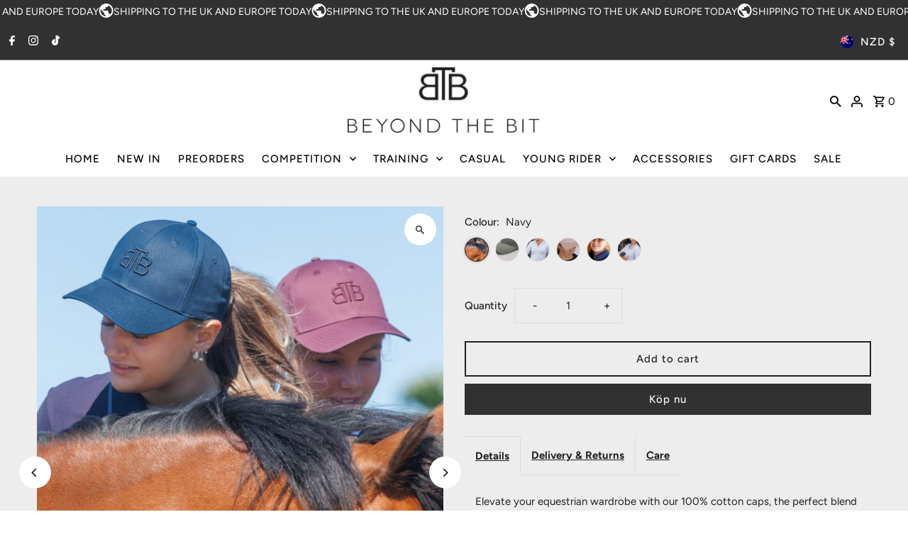

--- FILE ---
content_type: text/html; charset=utf-8
request_url: https://beyondthebit.co.nz/sv/products/caps
body_size: 58674
content:
<!DOCTYPE html>
<html class="no-js" lang="sv">
<head>
  <meta charset="utf-8" />
  <meta name="viewport" content="width=device-width,initial-scale=1,minimum-scale=1">

  <!-- Establish early connection to external domains -->
  <link rel="preconnect" href="https://cdn.shopify.com" crossorigin>
  <link rel="preconnect" href="https://fonts.shopify.com" crossorigin>
  <link rel="preconnect" href="https://monorail-edge.shopifysvc.com">
  <link rel="preconnect" href="//ajax.googleapis.com" crossorigin /><!-- Preload onDomain stylesheets and script libraries -->
  <link rel="preload" href="//beyondthebit.co.nz/cdn/shop/t/9/assets/stylesheet.css?v=106604845266514200861746054014" as="style">
  <link rel="preload" as="font" href="//beyondthebit.co.nz/cdn/fonts/figtree/figtree_n4.3c0838aba1701047e60be6a99a1b0a40ce9b8419.woff2" type="font/woff2" crossorigin>
  <link rel="preload" as="font" href="//beyondthebit.co.nz/cdn/fonts/figtree/figtree_n5.3b6b7df38aa5986536945796e1f947445832047c.woff2" type="font/woff2" crossorigin>
  <link rel="preload" as="font" href="//beyondthebit.co.nz/cdn/fonts/figtree/figtree_n4.3c0838aba1701047e60be6a99a1b0a40ce9b8419.woff2" type="font/woff2" crossorigin>
  <link rel="preload" href="//beyondthebit.co.nz/cdn/shop/t/9/assets/eventemitter3.min.js?v=27939738353326123541746054014" as="script"><link rel="preload" href="//beyondthebit.co.nz/cdn/shop/t/9/assets/vendor-video.js?v=112486824910932804751746054014" as="script"><link rel="preload" href="//beyondthebit.co.nz/cdn/shop/t/9/assets/theme.js?v=140386999105747804121746054014" as="script">

  
  <link rel="canonical" href="https://beyondthebit.co.nz/sv/products/caps" /><title>CAPS
 &ndash; Beyond the Bit</title>
  <meta name="description" content="Elevate your equestrian wardrobe with our 100% cotton caps, the perfect blend of style and functionality. Available in five colours, these unisex caps feature an adjustable metal clasp at the back, adorned with a subtle logo for a touch of sophistication.   Designed for a one-size-fits-all fit, they are a versatile acc" />

  
<meta property="og:image" content="http://beyondthebit.co.nz/cdn/shop/files/Untitled_design_37.png?v=1740978154&width=1024">
  <meta property="og:image:secure_url" content="https://beyondthebit.co.nz/cdn/shop/files/Untitled_design_37.png?v=1740978154&width=1024">
  <meta property="og:image:width" content="1200">
  <meta property="og:image:height" content="1570">
<meta property="og:site_name" content="Beyond the Bit">



  <meta name="twitter:card" content="summary">


  <meta name="twitter:site" content="@">



  <meta name="twitter:title" content="CAPS">
  <meta name="twitter:description" content="Elevate your equestrian wardrobe with our 100% cotton caps, the perfect blend of style and functionality. Available in five colours, these unisex caps feature an adjustable metal clasp at the back, ad">
  <meta name="twitter:image" content="https://beyondthebit.co.nz/cdn/shop/files/Untitled_design_37.png?v=1740978154&width=1024">
  <meta name="twitter:image:width" content="480">
  <meta name="twitter:image:height" content="480">


  
  <script type="application/ld+json">
   {
     "@context": "https://schema.org",
     "@type": "Product",
     "id": "caps",
     "url": "/sv/sv/products/caps",
     "image": "//beyondthebit.co.nz/cdn/shop/files/Untitled_design_37.png?v=1740978154&width=1024",
     "name": "CAPS",
     "brand": {
        "@type": "Brand",
        "name": "Beyond the Bit"
      },
     "description": "Elevate your equestrian wardrobe with our 100% cotton caps, the perfect blend of style and functionality. Available in five colours, these unisex caps feature an adjustable metal clasp at the back, adorned with a subtle logo for a touch of sophistication.
 
Designed for a one-size-fits-all fit, they are a versatile accessory for any riding or spectators outfit.
","sku": "41185603977378","offers": [
       
       {
         "@type": "Offer",
         "price": 39.0,
         "priceCurrency": "NZD",
         "availability" : "http://schema.org/InStock",
         "priceValidUntil": "2030-01-01",
         "url": "/sv/products/caps"
       },
       
       {
         "@type": "Offer",
         "price": 39.0,
         "priceCurrency": "NZD",
         "availability" : "http://schema.org/InStock",
         "priceValidUntil": "2030-01-01",
         "url": "/sv/products/caps"
       },
       
       {
         "@type": "Offer",
         "price": 39.0,
         "priceCurrency": "NZD",
         "availability" : "http://schema.org/InStock",
         "priceValidUntil": "2030-01-01",
         "url": "/sv/products/caps"
       },
       
       {
         "@type": "Offer",
         "price": 39.0,
         "priceCurrency": "NZD",
         "availability" : "http://schema.org/InStock",
         "priceValidUntil": "2030-01-01",
         "url": "/sv/products/caps"
       },
       
       {
         "@type": "Offer",
         "price": 39.0,
         "priceCurrency": "NZD",
         "availability" : "http://schema.org/InStock",
         "priceValidUntil": "2030-01-01",
         "url": "/sv/products/caps"
       },
       
       {
         "@type": "Offer",
         "price": 39.0,
         "priceCurrency": "NZD",
         "availability" : "http://schema.org/InStock",
         "priceValidUntil": "2030-01-01",
         "url": "/sv/products/caps"
       }
       
    ]
   }
  </script>


  <style data-shopify>
:root {
    --main-family: Figtree, sans-serif;
    --main-weight: 400;
    --main-style: normal;
    --nav-family: Figtree, sans-serif;
    --nav-weight: 500;
    --nav-style: normal;
    --heading-family: Figtree, sans-serif;
    --heading-weight: 400;
    --heading-style: normal;

    --announcement-size: 15px;
    --font-size: 15px;
    --h1-size: 30px;
    --h2-size: 24px;
    --h3-size: 20px;
    --h4-size: calc(var(--font-size) + 2px);
    --h5-size: calc(var(--font-size) + 1px);
    --nav-size: 15px;
    --border-weight: 3px;
    --top-bar-background: #313131;
    --top-bar-color: #ffffff;
    --top-bar-border: #7e7e7e;
    --social-links: #ffffff;
    --header-background: #ffffff;
    --cart-links: #000000;
    --header-float-color: #ffffff;
    --background: #ffffff;
    --heading-color: #313131;
    --hero-color: #ffffff;
    --text-color: #222222;
    --sale-color: #bc0000;
    --dotted-color: #dddddd;
    --button-color: #313131;
    --button-text: #fafafa;
    --button-hover: #ffffff;
    --button-text-hover: #020202;
    --secondary-button-color: #ffffff;
    --secondary-button-text: #000;
    --navigation: #ffffff;
    --nav-color: #000000;
    --nav-hover-color: #ffffff;
    --nav-hover-link-color: #000000;
    --new-background: #000000;
    --new-text: #ffffff;
    --sale-background: #af0000;
    --sale-text: #ffffff;
    --soldout-background: #222;
    --soldout-text: #ffffff;
    --footer-background: #313131;
    --footer-color: #ffffff;
    --footer-border: #e5e5e5;
    --error-msg-dark: #e81000;
    --error-msg-light: #ffeae8;
    --success-msg-dark: #007f5f;
    --success-msg-light: #e5fff8;
    --free-shipping-bg: #313131;
    --free-shipping-text: #fff;
    --error-color: #222222;
    --error-color-light: #a2a2a2;
    --keyboard-focus-color: #cccccc;
    --keyboard-focus-border-style: dotted;
    --keyboard-focus-border-weight: 1;
    --icon-border-color: #ffffff;
    --thumbnail-slider-outline-color: #888888;
    --price-unit-price-color: #bbbbbb;
    --select-arrow-bg: url(//beyondthebit.co.nz/cdn/shop/t/9/assets/select-arrow.png?v=112595941721225094991746054014);
    --product-info-align: center;
    --color-filter-size: 18px;
    --color-body-text: var(--text-color);
    --color-body: var(--background);
    --color-bg: var(--background);
    --disabled-text: #a2a2a2;
    --section-padding: 45px;
    --button-border-radius: 0px;

    --star-active: rgb(34, 34, 34);
    --star-inactive: rgb(238, 238, 238);

    --section-background: #ffffff;
    --section-overlay-color: 0, 0, 0;
    --section-overlay-opacity: 0;
    --section-button-size: 15px;

    --age-text-color: #262b2c;
    --age-bg-color: #faf4e8;

    --text-color-reset: #222222;


  }
  @media (max-width: 740px) {
    :root {
      --font-size: calc(15px - (15px * 0.15));
      --nav-size: calc(15px - (15px * 0.15));
      --h1-size: calc(30px - (30px * 0.15));
      --h2-size: calc(24px - (24px * 0.15));
      --h3-size: calc(20px - (20px * 0.15));
    }
  }
</style>


  <link rel="stylesheet" href="//beyondthebit.co.nz/cdn/shop/t/9/assets/stylesheet.css?v=106604845266514200861746054014" type="text/css">

  <style>
  @font-face {
  font-family: Figtree;
  font-weight: 400;
  font-style: normal;
  font-display: swap;
  src: url("//beyondthebit.co.nz/cdn/fonts/figtree/figtree_n4.3c0838aba1701047e60be6a99a1b0a40ce9b8419.woff2") format("woff2"),
       url("//beyondthebit.co.nz/cdn/fonts/figtree/figtree_n4.c0575d1db21fc3821f17fd6617d3dee552312137.woff") format("woff");
}

  @font-face {
  font-family: Figtree;
  font-weight: 500;
  font-style: normal;
  font-display: swap;
  src: url("//beyondthebit.co.nz/cdn/fonts/figtree/figtree_n5.3b6b7df38aa5986536945796e1f947445832047c.woff2") format("woff2"),
       url("//beyondthebit.co.nz/cdn/fonts/figtree/figtree_n5.f26bf6dcae278b0ed902605f6605fa3338e81dab.woff") format("woff");
}

  @font-face {
  font-family: Figtree;
  font-weight: 400;
  font-style: normal;
  font-display: swap;
  src: url("//beyondthebit.co.nz/cdn/fonts/figtree/figtree_n4.3c0838aba1701047e60be6a99a1b0a40ce9b8419.woff2") format("woff2"),
       url("//beyondthebit.co.nz/cdn/fonts/figtree/figtree_n4.c0575d1db21fc3821f17fd6617d3dee552312137.woff") format("woff");
}

  @font-face {
  font-family: Figtree;
  font-weight: 700;
  font-style: normal;
  font-display: swap;
  src: url("//beyondthebit.co.nz/cdn/fonts/figtree/figtree_n7.2fd9bfe01586148e644724096c9d75e8c7a90e55.woff2") format("woff2"),
       url("//beyondthebit.co.nz/cdn/fonts/figtree/figtree_n7.ea05de92d862f9594794ab281c4c3a67501ef5fc.woff") format("woff");
}

  @font-face {
  font-family: Figtree;
  font-weight: 400;
  font-style: italic;
  font-display: swap;
  src: url("//beyondthebit.co.nz/cdn/fonts/figtree/figtree_i4.89f7a4275c064845c304a4cf8a4a586060656db2.woff2") format("woff2"),
       url("//beyondthebit.co.nz/cdn/fonts/figtree/figtree_i4.6f955aaaafc55a22ffc1f32ecf3756859a5ad3e2.woff") format("woff");
}

  @font-face {
  font-family: Figtree;
  font-weight: 700;
  font-style: italic;
  font-display: swap;
  src: url("//beyondthebit.co.nz/cdn/fonts/figtree/figtree_i7.06add7096a6f2ab742e09ec7e498115904eda1fe.woff2") format("woff2"),
       url("//beyondthebit.co.nz/cdn/fonts/figtree/figtree_i7.ee584b5fcaccdbb5518c0228158941f8df81b101.woff") format("woff");
}

  </style>

  <script>window.performance && window.performance.mark && window.performance.mark('shopify.content_for_header.start');</script><meta id="shopify-digital-wallet" name="shopify-digital-wallet" content="/12171780/digital_wallets/dialog">
<meta name="shopify-checkout-api-token" content="bef0cf5d7f70f584070930cd5d6239e1">
<link rel="alternate" hreflang="x-default" href="https://beyondthebit.co.nz/products/caps">
<link rel="alternate" hreflang="de" href="https://beyondthebit.co.nz/de/products/caps">
<link rel="alternate" hreflang="sv" href="https://beyondthebit.co.nz/sv/products/caps">
<link rel="alternate" hreflang="fr" href="https://beyondthebit.co.nz/fr/products/caps">
<link rel="alternate" hreflang="nl" href="https://beyondthebit.co.nz/nl/products/caps">
<link rel="alternate" type="application/json+oembed" href="https://beyondthebit.co.nz/sv/products/caps.oembed">
<script async="async" src="/checkouts/internal/preloads.js?locale=sv-NZ"></script>
<link rel="preconnect" href="https://shop.app" crossorigin="anonymous">
<script async="async" src="https://shop.app/checkouts/internal/preloads.js?locale=sv-NZ&shop_id=12171780" crossorigin="anonymous"></script>
<script id="apple-pay-shop-capabilities" type="application/json">{"shopId":12171780,"countryCode":"NZ","currencyCode":"NZD","merchantCapabilities":["supports3DS"],"merchantId":"gid:\/\/shopify\/Shop\/12171780","merchantName":"Beyond the Bit","requiredBillingContactFields":["postalAddress","email"],"requiredShippingContactFields":["postalAddress","email"],"shippingType":"shipping","supportedNetworks":["visa","masterCard","amex","jcb"],"total":{"type":"pending","label":"Beyond the Bit","amount":"1.00"},"shopifyPaymentsEnabled":true,"supportsSubscriptions":true}</script>
<script id="shopify-features" type="application/json">{"accessToken":"bef0cf5d7f70f584070930cd5d6239e1","betas":["rich-media-storefront-analytics"],"domain":"beyondthebit.co.nz","predictiveSearch":true,"shopId":12171780,"locale":"sv"}</script>
<script>var Shopify = Shopify || {};
Shopify.shop = "beyond-the-bit.myshopify.com";
Shopify.locale = "sv";
Shopify.currency = {"active":"NZD","rate":"1.0"};
Shopify.country = "NZ";
Shopify.theme = {"name":"AUTUMN CAMPAIGN DRAFT","id":140987662498,"schema_name":"Fashionopolism","schema_version":"9.6.2","theme_store_id":141,"role":"main"};
Shopify.theme.handle = "null";
Shopify.theme.style = {"id":null,"handle":null};
Shopify.cdnHost = "beyondthebit.co.nz/cdn";
Shopify.routes = Shopify.routes || {};
Shopify.routes.root = "/sv/";</script>
<script type="module">!function(o){(o.Shopify=o.Shopify||{}).modules=!0}(window);</script>
<script>!function(o){function n(){var o=[];function n(){o.push(Array.prototype.slice.apply(arguments))}return n.q=o,n}var t=o.Shopify=o.Shopify||{};t.loadFeatures=n(),t.autoloadFeatures=n()}(window);</script>
<script>
  window.ShopifyPay = window.ShopifyPay || {};
  window.ShopifyPay.apiHost = "shop.app\/pay";
  window.ShopifyPay.redirectState = null;
</script>
<script id="shop-js-analytics" type="application/json">{"pageType":"product"}</script>
<script defer="defer" async type="module" src="//beyondthebit.co.nz/cdn/shopifycloud/shop-js/modules/v2/client.init-shop-cart-sync_BQwl-Ipk.sv.esm.js"></script>
<script defer="defer" async type="module" src="//beyondthebit.co.nz/cdn/shopifycloud/shop-js/modules/v2/chunk.common_FQeHycxS.esm.js"></script>
<script type="module">
  await import("//beyondthebit.co.nz/cdn/shopifycloud/shop-js/modules/v2/client.init-shop-cart-sync_BQwl-Ipk.sv.esm.js");
await import("//beyondthebit.co.nz/cdn/shopifycloud/shop-js/modules/v2/chunk.common_FQeHycxS.esm.js");

  window.Shopify.SignInWithShop?.initShopCartSync?.({"fedCMEnabled":true,"windoidEnabled":true});

</script>
<script>
  window.Shopify = window.Shopify || {};
  if (!window.Shopify.featureAssets) window.Shopify.featureAssets = {};
  window.Shopify.featureAssets['shop-js'] = {"shop-cart-sync":["modules/v2/client.shop-cart-sync_CWYqohi2.sv.esm.js","modules/v2/chunk.common_FQeHycxS.esm.js"],"init-fed-cm":["modules/v2/client.init-fed-cm_CU1RdDPp.sv.esm.js","modules/v2/chunk.common_FQeHycxS.esm.js"],"init-shop-email-lookup-coordinator":["modules/v2/client.init-shop-email-lookup-coordinator_vY6X1faa.sv.esm.js","modules/v2/chunk.common_FQeHycxS.esm.js"],"shop-cash-offers":["modules/v2/client.shop-cash-offers_CElMBttZ.sv.esm.js","modules/v2/chunk.common_FQeHycxS.esm.js","modules/v2/chunk.modal_C85ZS6kR.esm.js"],"shop-button":["modules/v2/client.shop-button_DkMlOLpc.sv.esm.js","modules/v2/chunk.common_FQeHycxS.esm.js"],"init-windoid":["modules/v2/client.init-windoid_D7gxATSE.sv.esm.js","modules/v2/chunk.common_FQeHycxS.esm.js"],"avatar":["modules/v2/client.avatar_BTnouDA3.sv.esm.js"],"init-shop-cart-sync":["modules/v2/client.init-shop-cart-sync_BQwl-Ipk.sv.esm.js","modules/v2/chunk.common_FQeHycxS.esm.js"],"shop-toast-manager":["modules/v2/client.shop-toast-manager_BkHk47Dx.sv.esm.js","modules/v2/chunk.common_FQeHycxS.esm.js"],"pay-button":["modules/v2/client.pay-button_CM8rYvMx.sv.esm.js","modules/v2/chunk.common_FQeHycxS.esm.js"],"shop-login-button":["modules/v2/client.shop-login-button_79fEES1J.sv.esm.js","modules/v2/chunk.common_FQeHycxS.esm.js","modules/v2/chunk.modal_C85ZS6kR.esm.js"],"init-customer-accounts-sign-up":["modules/v2/client.init-customer-accounts-sign-up_kbnfh2Pz.sv.esm.js","modules/v2/client.shop-login-button_79fEES1J.sv.esm.js","modules/v2/chunk.common_FQeHycxS.esm.js","modules/v2/chunk.modal_C85ZS6kR.esm.js"],"init-shop-for-new-customer-accounts":["modules/v2/client.init-shop-for-new-customer-accounts_BRBtlSpd.sv.esm.js","modules/v2/client.shop-login-button_79fEES1J.sv.esm.js","modules/v2/chunk.common_FQeHycxS.esm.js","modules/v2/chunk.modal_C85ZS6kR.esm.js"],"init-customer-accounts":["modules/v2/client.init-customer-accounts_CkPsReke.sv.esm.js","modules/v2/client.shop-login-button_79fEES1J.sv.esm.js","modules/v2/chunk.common_FQeHycxS.esm.js","modules/v2/chunk.modal_C85ZS6kR.esm.js"],"shop-follow-button":["modules/v2/client.shop-follow-button_BCLdgv8K.sv.esm.js","modules/v2/chunk.common_FQeHycxS.esm.js","modules/v2/chunk.modal_C85ZS6kR.esm.js"],"lead-capture":["modules/v2/client.lead-capture_CQPzlMR5.sv.esm.js","modules/v2/chunk.common_FQeHycxS.esm.js","modules/v2/chunk.modal_C85ZS6kR.esm.js"],"checkout-modal":["modules/v2/client.checkout-modal_C4AIYFhk.sv.esm.js","modules/v2/chunk.common_FQeHycxS.esm.js","modules/v2/chunk.modal_C85ZS6kR.esm.js"],"shop-login":["modules/v2/client.shop-login_CB23I6q0.sv.esm.js","modules/v2/chunk.common_FQeHycxS.esm.js","modules/v2/chunk.modal_C85ZS6kR.esm.js"],"payment-terms":["modules/v2/client.payment-terms_rwgZ6EMt.sv.esm.js","modules/v2/chunk.common_FQeHycxS.esm.js","modules/v2/chunk.modal_C85ZS6kR.esm.js"]};
</script>
<script>(function() {
  var isLoaded = false;
  function asyncLoad() {
    if (isLoaded) return;
    isLoaded = true;
    var urls = ["https:\/\/zooomyapps.com\/wishlist\/ZooomyOrders.js?shop=beyond-the-bit.myshopify.com","https:\/\/l.getsitecontrol.com\/8w8vl9y4.js?shop=beyond-the-bit.myshopify.com","https:\/\/coupon-x.premio.io\/assets\/js\/shopify-cx-fronted.js?shop=beyond-the-bit.myshopify.com"];
    for (var i = 0; i < urls.length; i++) {
      var s = document.createElement('script');
      s.type = 'text/javascript';
      s.async = true;
      s.src = urls[i];
      var x = document.getElementsByTagName('script')[0];
      x.parentNode.insertBefore(s, x);
    }
  };
  if(window.attachEvent) {
    window.attachEvent('onload', asyncLoad);
  } else {
    window.addEventListener('load', asyncLoad, false);
  }
})();</script>
<script id="__st">var __st={"a":12171780,"offset":46800,"reqid":"451b9067-effb-42dd-8008-6be968b0951a-1766406019","pageurl":"beyondthebit.co.nz\/sv\/products\/caps","u":"59b414b2d510","p":"product","rtyp":"product","rid":7207215726754};</script>
<script>window.ShopifyPaypalV4VisibilityTracking = true;</script>
<script id="captcha-bootstrap">!function(){'use strict';const t='contact',e='account',n='new_comment',o=[[t,t],['blogs',n],['comments',n],[t,'customer']],c=[[e,'customer_login'],[e,'guest_login'],[e,'recover_customer_password'],[e,'create_customer']],r=t=>t.map((([t,e])=>`form[action*='/${t}']:not([data-nocaptcha='true']) input[name='form_type'][value='${e}']`)).join(','),a=t=>()=>t?[...document.querySelectorAll(t)].map((t=>t.form)):[];function s(){const t=[...o],e=r(t);return a(e)}const i='password',u='form_key',d=['recaptcha-v3-token','g-recaptcha-response','h-captcha-response',i],f=()=>{try{return window.sessionStorage}catch{return}},m='__shopify_v',_=t=>t.elements[u];function p(t,e,n=!1){try{const o=window.sessionStorage,c=JSON.parse(o.getItem(e)),{data:r}=function(t){const{data:e,action:n}=t;return t[m]||n?{data:e,action:n}:{data:t,action:n}}(c);for(const[e,n]of Object.entries(r))t.elements[e]&&(t.elements[e].value=n);n&&o.removeItem(e)}catch(o){console.error('form repopulation failed',{error:o})}}const l='form_type',E='cptcha';function T(t){t.dataset[E]=!0}const w=window,h=w.document,L='Shopify',v='ce_forms',y='captcha';let A=!1;((t,e)=>{const n=(g='f06e6c50-85a8-45c8-87d0-21a2b65856fe',I='https://cdn.shopify.com/shopifycloud/storefront-forms-hcaptcha/ce_storefront_forms_captcha_hcaptcha.v1.5.2.iife.js',D={infoText:'Skyddas av hCaptcha',privacyText:'Integritet',termsText:'Villkor'},(t,e,n)=>{const o=w[L][v],c=o.bindForm;if(c)return c(t,g,e,D).then(n);var r;o.q.push([[t,g,e,D],n]),r=I,A||(h.body.append(Object.assign(h.createElement('script'),{id:'captcha-provider',async:!0,src:r})),A=!0)});var g,I,D;w[L]=w[L]||{},w[L][v]=w[L][v]||{},w[L][v].q=[],w[L][y]=w[L][y]||{},w[L][y].protect=function(t,e){n(t,void 0,e),T(t)},Object.freeze(w[L][y]),function(t,e,n,w,h,L){const[v,y,A,g]=function(t,e,n){const i=e?o:[],u=t?c:[],d=[...i,...u],f=r(d),m=r(i),_=r(d.filter((([t,e])=>n.includes(e))));return[a(f),a(m),a(_),s()]}(w,h,L),I=t=>{const e=t.target;return e instanceof HTMLFormElement?e:e&&e.form},D=t=>v().includes(t);t.addEventListener('submit',(t=>{const e=I(t);if(!e)return;const n=D(e)&&!e.dataset.hcaptchaBound&&!e.dataset.recaptchaBound,o=_(e),c=g().includes(e)&&(!o||!o.value);(n||c)&&t.preventDefault(),c&&!n&&(function(t){try{if(!f())return;!function(t){const e=f();if(!e)return;const n=_(t);if(!n)return;const o=n.value;o&&e.removeItem(o)}(t);const e=Array.from(Array(32),(()=>Math.random().toString(36)[2])).join('');!function(t,e){_(t)||t.append(Object.assign(document.createElement('input'),{type:'hidden',name:u})),t.elements[u].value=e}(t,e),function(t,e){const n=f();if(!n)return;const o=[...t.querySelectorAll(`input[type='${i}']`)].map((({name:t})=>t)),c=[...d,...o],r={};for(const[a,s]of new FormData(t).entries())c.includes(a)||(r[a]=s);n.setItem(e,JSON.stringify({[m]:1,action:t.action,data:r}))}(t,e)}catch(e){console.error('failed to persist form',e)}}(e),e.submit())}));const S=(t,e)=>{t&&!t.dataset[E]&&(n(t,e.some((e=>e===t))),T(t))};for(const o of['focusin','change'])t.addEventListener(o,(t=>{const e=I(t);D(e)&&S(e,y())}));const B=e.get('form_key'),M=e.get(l),P=B&&M;t.addEventListener('DOMContentLoaded',(()=>{const t=y();if(P)for(const e of t)e.elements[l].value===M&&p(e,B);[...new Set([...A(),...v().filter((t=>'true'===t.dataset.shopifyCaptcha))])].forEach((e=>S(e,t)))}))}(h,new URLSearchParams(w.location.search),n,t,e,['guest_login'])})(!0,!0)}();</script>
<script integrity="sha256-4kQ18oKyAcykRKYeNunJcIwy7WH5gtpwJnB7kiuLZ1E=" data-source-attribution="shopify.loadfeatures" defer="defer" src="//beyondthebit.co.nz/cdn/shopifycloud/storefront/assets/storefront/load_feature-a0a9edcb.js" crossorigin="anonymous"></script>
<script crossorigin="anonymous" defer="defer" src="//beyondthebit.co.nz/cdn/shopifycloud/storefront/assets/shopify_pay/storefront-65b4c6d7.js?v=20250812"></script>
<script data-source-attribution="shopify.dynamic_checkout.dynamic.init">var Shopify=Shopify||{};Shopify.PaymentButton=Shopify.PaymentButton||{isStorefrontPortableWallets:!0,init:function(){window.Shopify.PaymentButton.init=function(){};var t=document.createElement("script");t.src="https://beyondthebit.co.nz/cdn/shopifycloud/portable-wallets/latest/portable-wallets.sv.js",t.type="module",document.head.appendChild(t)}};
</script>
<script data-source-attribution="shopify.dynamic_checkout.buyer_consent">
  function portableWalletsHideBuyerConsent(e){var t=document.getElementById("shopify-buyer-consent"),n=document.getElementById("shopify-subscription-policy-button");t&&n&&(t.classList.add("hidden"),t.setAttribute("aria-hidden","true"),n.removeEventListener("click",e))}function portableWalletsShowBuyerConsent(e){var t=document.getElementById("shopify-buyer-consent"),n=document.getElementById("shopify-subscription-policy-button");t&&n&&(t.classList.remove("hidden"),t.removeAttribute("aria-hidden"),n.addEventListener("click",e))}window.Shopify?.PaymentButton&&(window.Shopify.PaymentButton.hideBuyerConsent=portableWalletsHideBuyerConsent,window.Shopify.PaymentButton.showBuyerConsent=portableWalletsShowBuyerConsent);
</script>
<script>
  function portableWalletsCleanup(e){e&&e.src&&console.error("Failed to load portable wallets script "+e.src);var t=document.querySelectorAll("shopify-accelerated-checkout .shopify-payment-button__skeleton, shopify-accelerated-checkout-cart .wallet-cart-button__skeleton"),e=document.getElementById("shopify-buyer-consent");for(let e=0;e<t.length;e++)t[e].remove();e&&e.remove()}function portableWalletsNotLoadedAsModule(e){e instanceof ErrorEvent&&"string"==typeof e.message&&e.message.includes("import.meta")&&"string"==typeof e.filename&&e.filename.includes("portable-wallets")&&(window.removeEventListener("error",portableWalletsNotLoadedAsModule),window.Shopify.PaymentButton.failedToLoad=e,"loading"===document.readyState?document.addEventListener("DOMContentLoaded",window.Shopify.PaymentButton.init):window.Shopify.PaymentButton.init())}window.addEventListener("error",portableWalletsNotLoadedAsModule);
</script>

<script type="module" src="https://beyondthebit.co.nz/cdn/shopifycloud/portable-wallets/latest/portable-wallets.sv.js" onError="portableWalletsCleanup(this)" crossorigin="anonymous"></script>
<script nomodule>
  document.addEventListener("DOMContentLoaded", portableWalletsCleanup);
</script>

<link id="shopify-accelerated-checkout-styles" rel="stylesheet" media="screen" href="https://beyondthebit.co.nz/cdn/shopifycloud/portable-wallets/latest/accelerated-checkout-backwards-compat.css" crossorigin="anonymous">
<style id="shopify-accelerated-checkout-cart">
        #shopify-buyer-consent {
  margin-top: 1em;
  display: inline-block;
  width: 100%;
}

#shopify-buyer-consent.hidden {
  display: none;
}

#shopify-subscription-policy-button {
  background: none;
  border: none;
  padding: 0;
  text-decoration: underline;
  font-size: inherit;
  cursor: pointer;
}

#shopify-subscription-policy-button::before {
  box-shadow: none;
}

      </style>

<script>window.performance && window.performance.mark && window.performance.mark('shopify.content_for_header.end');</script>

<script src="https://cdn.shopify.com/extensions/a424d896-690a-47f2-a3ae-a82565eec47e/preorder-now-wolf-5/assets/preorde_panda.js" type="text/javascript" defer="defer"></script>
<link href="https://monorail-edge.shopifysvc.com" rel="dns-prefetch">
<script>(function(){if ("sendBeacon" in navigator && "performance" in window) {try {var session_token_from_headers = performance.getEntriesByType('navigation')[0].serverTiming.find(x => x.name == '_s').description;} catch {var session_token_from_headers = undefined;}var session_cookie_matches = document.cookie.match(/_shopify_s=([^;]*)/);var session_token_from_cookie = session_cookie_matches && session_cookie_matches.length === 2 ? session_cookie_matches[1] : "";var session_token = session_token_from_headers || session_token_from_cookie || "";function handle_abandonment_event(e) {var entries = performance.getEntries().filter(function(entry) {return /monorail-edge.shopifysvc.com/.test(entry.name);});if (!window.abandonment_tracked && entries.length === 0) {window.abandonment_tracked = true;var currentMs = Date.now();var navigation_start = performance.timing.navigationStart;var payload = {shop_id: 12171780,url: window.location.href,navigation_start,duration: currentMs - navigation_start,session_token,page_type: "product"};window.navigator.sendBeacon("https://monorail-edge.shopifysvc.com/v1/produce", JSON.stringify({schema_id: "online_store_buyer_site_abandonment/1.1",payload: payload,metadata: {event_created_at_ms: currentMs,event_sent_at_ms: currentMs}}));}}window.addEventListener('pagehide', handle_abandonment_event);}}());</script>
<script id="web-pixels-manager-setup">(function e(e,d,r,n,o){if(void 0===o&&(o={}),!Boolean(null===(a=null===(i=window.Shopify)||void 0===i?void 0:i.analytics)||void 0===a?void 0:a.replayQueue)){var i,a;window.Shopify=window.Shopify||{};var t=window.Shopify;t.analytics=t.analytics||{};var s=t.analytics;s.replayQueue=[],s.publish=function(e,d,r){return s.replayQueue.push([e,d,r]),!0};try{self.performance.mark("wpm:start")}catch(e){}var l=function(){var e={modern:/Edge?\/(1{2}[4-9]|1[2-9]\d|[2-9]\d{2}|\d{4,})\.\d+(\.\d+|)|Firefox\/(1{2}[4-9]|1[2-9]\d|[2-9]\d{2}|\d{4,})\.\d+(\.\d+|)|Chrom(ium|e)\/(9{2}|\d{3,})\.\d+(\.\d+|)|(Maci|X1{2}).+ Version\/(15\.\d+|(1[6-9]|[2-9]\d|\d{3,})\.\d+)([,.]\d+|)( \(\w+\)|)( Mobile\/\w+|) Safari\/|Chrome.+OPR\/(9{2}|\d{3,})\.\d+\.\d+|(CPU[ +]OS|iPhone[ +]OS|CPU[ +]iPhone|CPU IPhone OS|CPU iPad OS)[ +]+(15[._]\d+|(1[6-9]|[2-9]\d|\d{3,})[._]\d+)([._]\d+|)|Android:?[ /-](13[3-9]|1[4-9]\d|[2-9]\d{2}|\d{4,})(\.\d+|)(\.\d+|)|Android.+Firefox\/(13[5-9]|1[4-9]\d|[2-9]\d{2}|\d{4,})\.\d+(\.\d+|)|Android.+Chrom(ium|e)\/(13[3-9]|1[4-9]\d|[2-9]\d{2}|\d{4,})\.\d+(\.\d+|)|SamsungBrowser\/([2-9]\d|\d{3,})\.\d+/,legacy:/Edge?\/(1[6-9]|[2-9]\d|\d{3,})\.\d+(\.\d+|)|Firefox\/(5[4-9]|[6-9]\d|\d{3,})\.\d+(\.\d+|)|Chrom(ium|e)\/(5[1-9]|[6-9]\d|\d{3,})\.\d+(\.\d+|)([\d.]+$|.*Safari\/(?![\d.]+ Edge\/[\d.]+$))|(Maci|X1{2}).+ Version\/(10\.\d+|(1[1-9]|[2-9]\d|\d{3,})\.\d+)([,.]\d+|)( \(\w+\)|)( Mobile\/\w+|) Safari\/|Chrome.+OPR\/(3[89]|[4-9]\d|\d{3,})\.\d+\.\d+|(CPU[ +]OS|iPhone[ +]OS|CPU[ +]iPhone|CPU IPhone OS|CPU iPad OS)[ +]+(10[._]\d+|(1[1-9]|[2-9]\d|\d{3,})[._]\d+)([._]\d+|)|Android:?[ /-](13[3-9]|1[4-9]\d|[2-9]\d{2}|\d{4,})(\.\d+|)(\.\d+|)|Mobile Safari.+OPR\/([89]\d|\d{3,})\.\d+\.\d+|Android.+Firefox\/(13[5-9]|1[4-9]\d|[2-9]\d{2}|\d{4,})\.\d+(\.\d+|)|Android.+Chrom(ium|e)\/(13[3-9]|1[4-9]\d|[2-9]\d{2}|\d{4,})\.\d+(\.\d+|)|Android.+(UC? ?Browser|UCWEB|U3)[ /]?(15\.([5-9]|\d{2,})|(1[6-9]|[2-9]\d|\d{3,})\.\d+)\.\d+|SamsungBrowser\/(5\.\d+|([6-9]|\d{2,})\.\d+)|Android.+MQ{2}Browser\/(14(\.(9|\d{2,})|)|(1[5-9]|[2-9]\d|\d{3,})(\.\d+|))(\.\d+|)|K[Aa][Ii]OS\/(3\.\d+|([4-9]|\d{2,})\.\d+)(\.\d+|)/},d=e.modern,r=e.legacy,n=navigator.userAgent;return n.match(d)?"modern":n.match(r)?"legacy":"unknown"}(),u="modern"===l?"modern":"legacy",c=(null!=n?n:{modern:"",legacy:""})[u],f=function(e){return[e.baseUrl,"/wpm","/b",e.hashVersion,"modern"===e.buildTarget?"m":"l",".js"].join("")}({baseUrl:d,hashVersion:r,buildTarget:u}),m=function(e){var d=e.version,r=e.bundleTarget,n=e.surface,o=e.pageUrl,i=e.monorailEndpoint;return{emit:function(e){var a=e.status,t=e.errorMsg,s=(new Date).getTime(),l=JSON.stringify({metadata:{event_sent_at_ms:s},events:[{schema_id:"web_pixels_manager_load/3.1",payload:{version:d,bundle_target:r,page_url:o,status:a,surface:n,error_msg:t},metadata:{event_created_at_ms:s}}]});if(!i)return console&&console.warn&&console.warn("[Web Pixels Manager] No Monorail endpoint provided, skipping logging."),!1;try{return self.navigator.sendBeacon.bind(self.navigator)(i,l)}catch(e){}var u=new XMLHttpRequest;try{return u.open("POST",i,!0),u.setRequestHeader("Content-Type","text/plain"),u.send(l),!0}catch(e){return console&&console.warn&&console.warn("[Web Pixels Manager] Got an unhandled error while logging to Monorail."),!1}}}}({version:r,bundleTarget:l,surface:e.surface,pageUrl:self.location.href,monorailEndpoint:e.monorailEndpoint});try{o.browserTarget=l,function(e){var d=e.src,r=e.async,n=void 0===r||r,o=e.onload,i=e.onerror,a=e.sri,t=e.scriptDataAttributes,s=void 0===t?{}:t,l=document.createElement("script"),u=document.querySelector("head"),c=document.querySelector("body");if(l.async=n,l.src=d,a&&(l.integrity=a,l.crossOrigin="anonymous"),s)for(var f in s)if(Object.prototype.hasOwnProperty.call(s,f))try{l.dataset[f]=s[f]}catch(e){}if(o&&l.addEventListener("load",o),i&&l.addEventListener("error",i),u)u.appendChild(l);else{if(!c)throw new Error("Did not find a head or body element to append the script");c.appendChild(l)}}({src:f,async:!0,onload:function(){if(!function(){var e,d;return Boolean(null===(d=null===(e=window.Shopify)||void 0===e?void 0:e.analytics)||void 0===d?void 0:d.initialized)}()){var d=window.webPixelsManager.init(e)||void 0;if(d){var r=window.Shopify.analytics;r.replayQueue.forEach((function(e){var r=e[0],n=e[1],o=e[2];d.publishCustomEvent(r,n,o)})),r.replayQueue=[],r.publish=d.publishCustomEvent,r.visitor=d.visitor,r.initialized=!0}}},onerror:function(){return m.emit({status:"failed",errorMsg:"".concat(f," has failed to load")})},sri:function(e){var d=/^sha384-[A-Za-z0-9+/=]+$/;return"string"==typeof e&&d.test(e)}(c)?c:"",scriptDataAttributes:o}),m.emit({status:"loading"})}catch(e){m.emit({status:"failed",errorMsg:(null==e?void 0:e.message)||"Unknown error"})}}})({shopId: 12171780,storefrontBaseUrl: "https://beyondthebit.co.nz",extensionsBaseUrl: "https://extensions.shopifycdn.com/cdn/shopifycloud/web-pixels-manager",monorailEndpoint: "https://monorail-edge.shopifysvc.com/unstable/produce_batch",surface: "storefront-renderer",enabledBetaFlags: ["2dca8a86"],webPixelsConfigList: [{"id":"56918178","eventPayloadVersion":"v1","runtimeContext":"LAX","scriptVersion":"1","type":"CUSTOM","privacyPurposes":["MARKETING"],"name":"Meta pixel (migrated)"},{"id":"97943714","eventPayloadVersion":"v1","runtimeContext":"LAX","scriptVersion":"1","type":"CUSTOM","privacyPurposes":["ANALYTICS"],"name":"Google Analytics tag (migrated)"},{"id":"shopify-app-pixel","configuration":"{}","eventPayloadVersion":"v1","runtimeContext":"STRICT","scriptVersion":"0450","apiClientId":"shopify-pixel","type":"APP","privacyPurposes":["ANALYTICS","MARKETING"]},{"id":"shopify-custom-pixel","eventPayloadVersion":"v1","runtimeContext":"LAX","scriptVersion":"0450","apiClientId":"shopify-pixel","type":"CUSTOM","privacyPurposes":["ANALYTICS","MARKETING"]}],isMerchantRequest: false,initData: {"shop":{"name":"Beyond the Bit","paymentSettings":{"currencyCode":"NZD"},"myshopifyDomain":"beyond-the-bit.myshopify.com","countryCode":"NZ","storefrontUrl":"https:\/\/beyondthebit.co.nz\/sv"},"customer":null,"cart":null,"checkout":null,"productVariants":[{"price":{"amount":39.0,"currencyCode":"NZD"},"product":{"title":"CAPS","vendor":"Beyond the Bit","id":"7207215726754","untranslatedTitle":"CAPS","url":"\/sv\/products\/caps","type":""},"id":"41185603977378","image":{"src":"\/\/beyondthebit.co.nz\/cdn\/shop\/files\/Untitled_design_36.png?v=1740979376"},"sku":"","title":"Navy","untranslatedTitle":"Navy"},{"price":{"amount":39.0,"currencyCode":"NZD"},"product":{"title":"CAPS","vendor":"Beyond the Bit","id":"7207215726754","untranslatedTitle":"CAPS","url":"\/sv\/products\/caps","type":""},"id":"42935856595106","image":{"src":"\/\/beyondthebit.co.nz\/cdn\/shop\/products\/sage.jpg?v=1740977911"},"sku":"","title":"Sage","untranslatedTitle":"Sage"},{"price":{"amount":39.0,"currencyCode":"NZD"},"product":{"title":"CAPS","vendor":"Beyond the Bit","id":"7207215726754","untranslatedTitle":"CAPS","url":"\/sv\/products\/caps","type":""},"id":"45168831725730","image":{"src":"\/\/beyondthebit.co.nz\/cdn\/shop\/files\/27.png?v=1740979376"},"sku":null,"title":"Taupe","untranslatedTitle":"Taupe"},{"price":{"amount":39.0,"currencyCode":"NZD"},"product":{"title":"CAPS","vendor":"Beyond the Bit","id":"7207215726754","untranslatedTitle":"CAPS","url":"\/sv\/products\/caps","type":""},"id":"45304324063394","image":{"src":"\/\/beyondthebit.co.nz\/cdn\/shop\/files\/cap_204a46f3-b213-4834-9d4c-56bb29f6504b.jpg?v=1740977911"},"sku":null,"title":"Blush Pink","untranslatedTitle":"Blush Pink"},{"price":{"amount":39.0,"currencyCode":"NZD"},"product":{"title":"CAPS","vendor":"Beyond the Bit","id":"7207215726754","untranslatedTitle":"CAPS","url":"\/sv\/products\/caps","type":""},"id":"45304324096162","image":{"src":"\/\/beyondthebit.co.nz\/cdn\/shop\/files\/Untitled_design_37.png?v=1740978154"},"sku":null,"title":"Olive","untranslatedTitle":"Olive"},{"price":{"amount":39.0,"currencyCode":"NZD"},"product":{"title":"CAPS","vendor":"Beyond the Bit","id":"7207215726754","untranslatedTitle":"CAPS","url":"\/sv\/products\/caps","type":""},"id":"45304324128930","image":{"src":"\/\/beyondthebit.co.nz\/cdn\/shop\/files\/21.png?v=1740979376"},"sku":null,"title":"Grape","untranslatedTitle":"Grape"}],"purchasingCompany":null},},"https://beyondthebit.co.nz/cdn","1e0b1122w61c904dfpc855754am2b403ea2",{"modern":"","legacy":""},{"shopId":"12171780","storefrontBaseUrl":"https:\/\/beyondthebit.co.nz","extensionBaseUrl":"https:\/\/extensions.shopifycdn.com\/cdn\/shopifycloud\/web-pixels-manager","surface":"storefront-renderer","enabledBetaFlags":"[\"2dca8a86\"]","isMerchantRequest":"false","hashVersion":"1e0b1122w61c904dfpc855754am2b403ea2","publish":"custom","events":"[[\"page_viewed\",{}],[\"product_viewed\",{\"productVariant\":{\"price\":{\"amount\":39.0,\"currencyCode\":\"NZD\"},\"product\":{\"title\":\"CAPS\",\"vendor\":\"Beyond the Bit\",\"id\":\"7207215726754\",\"untranslatedTitle\":\"CAPS\",\"url\":\"\/sv\/products\/caps\",\"type\":\"\"},\"id\":\"41185603977378\",\"image\":{\"src\":\"\/\/beyondthebit.co.nz\/cdn\/shop\/files\/Untitled_design_36.png?v=1740979376\"},\"sku\":\"\",\"title\":\"Navy\",\"untranslatedTitle\":\"Navy\"}}]]"});</script><script>
  window.ShopifyAnalytics = window.ShopifyAnalytics || {};
  window.ShopifyAnalytics.meta = window.ShopifyAnalytics.meta || {};
  window.ShopifyAnalytics.meta.currency = 'NZD';
  var meta = {"product":{"id":7207215726754,"gid":"gid:\/\/shopify\/Product\/7207215726754","vendor":"Beyond the Bit","type":"","variants":[{"id":41185603977378,"price":3900,"name":"CAPS - Navy","public_title":"Navy","sku":""},{"id":42935856595106,"price":3900,"name":"CAPS - Sage","public_title":"Sage","sku":""},{"id":45168831725730,"price":3900,"name":"CAPS - Taupe","public_title":"Taupe","sku":null},{"id":45304324063394,"price":3900,"name":"CAPS - Blush Pink","public_title":"Blush Pink","sku":null},{"id":45304324096162,"price":3900,"name":"CAPS - Olive","public_title":"Olive","sku":null},{"id":45304324128930,"price":3900,"name":"CAPS - Grape","public_title":"Grape","sku":null}],"remote":false},"page":{"pageType":"product","resourceType":"product","resourceId":7207215726754}};
  for (var attr in meta) {
    window.ShopifyAnalytics.meta[attr] = meta[attr];
  }
</script>
<script class="analytics">
  (function () {
    var customDocumentWrite = function(content) {
      var jquery = null;

      if (window.jQuery) {
        jquery = window.jQuery;
      } else if (window.Checkout && window.Checkout.$) {
        jquery = window.Checkout.$;
      }

      if (jquery) {
        jquery('body').append(content);
      }
    };

    var hasLoggedConversion = function(token) {
      if (token) {
        return document.cookie.indexOf('loggedConversion=' + token) !== -1;
      }
      return false;
    }

    var setCookieIfConversion = function(token) {
      if (token) {
        var twoMonthsFromNow = new Date(Date.now());
        twoMonthsFromNow.setMonth(twoMonthsFromNow.getMonth() + 2);

        document.cookie = 'loggedConversion=' + token + '; expires=' + twoMonthsFromNow;
      }
    }

    var trekkie = window.ShopifyAnalytics.lib = window.trekkie = window.trekkie || [];
    if (trekkie.integrations) {
      return;
    }
    trekkie.methods = [
      'identify',
      'page',
      'ready',
      'track',
      'trackForm',
      'trackLink'
    ];
    trekkie.factory = function(method) {
      return function() {
        var args = Array.prototype.slice.call(arguments);
        args.unshift(method);
        trekkie.push(args);
        return trekkie;
      };
    };
    for (var i = 0; i < trekkie.methods.length; i++) {
      var key = trekkie.methods[i];
      trekkie[key] = trekkie.factory(key);
    }
    trekkie.load = function(config) {
      trekkie.config = config || {};
      trekkie.config.initialDocumentCookie = document.cookie;
      var first = document.getElementsByTagName('script')[0];
      var script = document.createElement('script');
      script.type = 'text/javascript';
      script.onerror = function(e) {
        var scriptFallback = document.createElement('script');
        scriptFallback.type = 'text/javascript';
        scriptFallback.onerror = function(error) {
                var Monorail = {
      produce: function produce(monorailDomain, schemaId, payload) {
        var currentMs = new Date().getTime();
        var event = {
          schema_id: schemaId,
          payload: payload,
          metadata: {
            event_created_at_ms: currentMs,
            event_sent_at_ms: currentMs
          }
        };
        return Monorail.sendRequest("https://" + monorailDomain + "/v1/produce", JSON.stringify(event));
      },
      sendRequest: function sendRequest(endpointUrl, payload) {
        // Try the sendBeacon API
        if (window && window.navigator && typeof window.navigator.sendBeacon === 'function' && typeof window.Blob === 'function' && !Monorail.isIos12()) {
          var blobData = new window.Blob([payload], {
            type: 'text/plain'
          });

          if (window.navigator.sendBeacon(endpointUrl, blobData)) {
            return true;
          } // sendBeacon was not successful

        } // XHR beacon

        var xhr = new XMLHttpRequest();

        try {
          xhr.open('POST', endpointUrl);
          xhr.setRequestHeader('Content-Type', 'text/plain');
          xhr.send(payload);
        } catch (e) {
          console.log(e);
        }

        return false;
      },
      isIos12: function isIos12() {
        return window.navigator.userAgent.lastIndexOf('iPhone; CPU iPhone OS 12_') !== -1 || window.navigator.userAgent.lastIndexOf('iPad; CPU OS 12_') !== -1;
      }
    };
    Monorail.produce('monorail-edge.shopifysvc.com',
      'trekkie_storefront_load_errors/1.1',
      {shop_id: 12171780,
      theme_id: 140987662498,
      app_name: "storefront",
      context_url: window.location.href,
      source_url: "//beyondthebit.co.nz/cdn/s/trekkie.storefront.4b0d51228c8d1703f19d66468963c9de55bf59b0.min.js"});

        };
        scriptFallback.async = true;
        scriptFallback.src = '//beyondthebit.co.nz/cdn/s/trekkie.storefront.4b0d51228c8d1703f19d66468963c9de55bf59b0.min.js';
        first.parentNode.insertBefore(scriptFallback, first);
      };
      script.async = true;
      script.src = '//beyondthebit.co.nz/cdn/s/trekkie.storefront.4b0d51228c8d1703f19d66468963c9de55bf59b0.min.js';
      first.parentNode.insertBefore(script, first);
    };
    trekkie.load(
      {"Trekkie":{"appName":"storefront","development":false,"defaultAttributes":{"shopId":12171780,"isMerchantRequest":null,"themeId":140987662498,"themeCityHash":"10923562786541662608","contentLanguage":"sv","currency":"NZD","eventMetadataId":"9dc20bcd-d01e-4b8a-8f6a-1f083cac559a"},"isServerSideCookieWritingEnabled":true,"monorailRegion":"shop_domain","enabledBetaFlags":["65f19447"]},"Session Attribution":{},"S2S":{"facebookCapiEnabled":false,"source":"trekkie-storefront-renderer","apiClientId":580111}}
    );

    var loaded = false;
    trekkie.ready(function() {
      if (loaded) return;
      loaded = true;

      window.ShopifyAnalytics.lib = window.trekkie;

      var originalDocumentWrite = document.write;
      document.write = customDocumentWrite;
      try { window.ShopifyAnalytics.merchantGoogleAnalytics.call(this); } catch(error) {};
      document.write = originalDocumentWrite;

      window.ShopifyAnalytics.lib.page(null,{"pageType":"product","resourceType":"product","resourceId":7207215726754,"shopifyEmitted":true});

      var match = window.location.pathname.match(/checkouts\/(.+)\/(thank_you|post_purchase)/)
      var token = match? match[1]: undefined;
      if (!hasLoggedConversion(token)) {
        setCookieIfConversion(token);
        window.ShopifyAnalytics.lib.track("Viewed Product",{"currency":"NZD","variantId":41185603977378,"productId":7207215726754,"productGid":"gid:\/\/shopify\/Product\/7207215726754","name":"CAPS - Navy","price":"39.00","sku":"","brand":"Beyond the Bit","variant":"Navy","category":"","nonInteraction":true,"remote":false},undefined,undefined,{"shopifyEmitted":true});
      window.ShopifyAnalytics.lib.track("monorail:\/\/trekkie_storefront_viewed_product\/1.1",{"currency":"NZD","variantId":41185603977378,"productId":7207215726754,"productGid":"gid:\/\/shopify\/Product\/7207215726754","name":"CAPS - Navy","price":"39.00","sku":"","brand":"Beyond the Bit","variant":"Navy","category":"","nonInteraction":true,"remote":false,"referer":"https:\/\/beyondthebit.co.nz\/sv\/products\/caps"});
      }
    });


        var eventsListenerScript = document.createElement('script');
        eventsListenerScript.async = true;
        eventsListenerScript.src = "//beyondthebit.co.nz/cdn/shopifycloud/storefront/assets/shop_events_listener-3da45d37.js";
        document.getElementsByTagName('head')[0].appendChild(eventsListenerScript);

})();</script>
  <script>
  if (!window.ga || (window.ga && typeof window.ga !== 'function')) {
    window.ga = function ga() {
      (window.ga.q = window.ga.q || []).push(arguments);
      if (window.Shopify && window.Shopify.analytics && typeof window.Shopify.analytics.publish === 'function') {
        window.Shopify.analytics.publish("ga_stub_called", {}, {sendTo: "google_osp_migration"});
      }
      console.error("Shopify's Google Analytics stub called with:", Array.from(arguments), "\nSee https://help.shopify.com/manual/promoting-marketing/pixels/pixel-migration#google for more information.");
    };
    if (window.Shopify && window.Shopify.analytics && typeof window.Shopify.analytics.publish === 'function') {
      window.Shopify.analytics.publish("ga_stub_initialized", {}, {sendTo: "google_osp_migration"});
    }
  }
</script>
<script
  defer
  src="https://beyondthebit.co.nz/cdn/shopifycloud/perf-kit/shopify-perf-kit-2.1.2.min.js"
  data-application="storefront-renderer"
  data-shop-id="12171780"
  data-render-region="gcp-us-central1"
  data-page-type="product"
  data-theme-instance-id="140987662498"
  data-theme-name="Fashionopolism"
  data-theme-version="9.6.2"
  data-monorail-region="shop_domain"
  data-resource-timing-sampling-rate="10"
  data-shs="true"
  data-shs-beacon="true"
  data-shs-export-with-fetch="true"
  data-shs-logs-sample-rate="1"
  data-shs-beacon-endpoint="https://beyondthebit.co.nz/api/collect"
></script>
</head>
<body class="gridlock template-product product theme-features__product-variants--swatches theme-features__section-title-border--bottom_only_short theme-features__details-align--center theme-features__image-hover-transition--true theme-features__ghost-buttons--true js-slideout-toggle-wrapper js-modal-toggle-wrapper" data-quick-add-enabled="false">
  <a class="skip-link button visually-hidden" href="#MainContent">Skip to content</a>
  
  <div class="js-slideout-overlay site-overlay"></div>
  <div class="js-modal-overlay site-overlay"></div>


  <aside class="slideout slideout__drawer-left" data-wau-slideout="mobile-navigation" id="slideout-mobile-navigation">
    <div id="shopify-section-mobile-navigation" class="shopify-section">

<nav class="mobile-menu" role="navigation" data-section-id="mobile-navigation" data-section-type="mobile-navigation">
  <div class="slideout__trigger--close">
    <button class="slideout__trigger-mobile-menu js-slideout-close" data-slideout-direction="left" aria-label="Close navigation" tabindex="0" type="button" name="button">
      <div class="icn-close"></div>
    </button>
  </div>
  
    
        <div class="mobile-menu__block mobile-menu__search" ><predictive-search
            data-routes="/sv/search/suggest"
            data-input-selector='input[name="q"]'
            data-results-selector="#predictive-search"
            ><form action="/sv/search" method="get">
              <label class="visuallyhidden" for="q">Search</label>
              <input
                type="text"
                name="q"
                id="q"
                placeholder="Search"
                value=""role="combobox"
                  aria-expanded="false"
                  aria-owns="predictive-search-results-list"
                  aria-controls="predictive-search-results-list"
                  aria-haspopup="listbox"
                  aria-autocomplete="list"
                  autocorrect="off"
                  autocomplete="off"
                  autocapitalize="off"
                  spellcheck="false"/>
                <input name="options[prefix]" type="hidden" value="last">

                
<div id="predictive-search" class="predictive-search" tabindex="-1"></div></form></predictive-search></div>
        
    
    

    
    
          <div class="mobile-menu__block mobile-menu__cart-status" >
            <a class="mobile-menu__cart-icon" href="/sv/cart">
              <span class="vib-center">Cart</span>
              <span class="mobile-menu__cart-count js-cart-count vib-center">0</span>

              
                

  
    <svg class="fash--apollo-bag mobile-menu__cart-icon--icon vib-center" height="14px" version="1.1" xmlns="http://www.w3.org/2000/svg" xmlns:xlink="http://www.w3.org/1999/xlink" x="0px" y="0px"
    viewBox="0 0 21.1 20" xml:space="preserve">
      <g class="hover-fill" fill="#000000">
        <path d="M14.7,4.2V2.1c0-1.2-0.9-2.1-2.1-2.1H8.4C7.3,0,6.3,0.9,6.3,2.1v2.1H0v13.7C0,19.1,0.9,20,2.1,20h16.8
        c1.2,0,2.1-0.9,2.1-2.1V4.2H14.7z M8.4,2.1h4.2v2.1H8.4V2.1z M18.9,17.9H2.1V6.3h16.8V17.9z"/>
      </g>
      <style>.mobile-menu__cart-icon .fash--apollo-bag:hover .hover-fill { fill: #000000;}</style>
    </svg>
  






              
            </a>
          </div>
      
    
    
<ul class="js-accordion js-accordion-mobile-nav c-accordion c-accordion--mobile-nav c-accordion--mobile- mobile-menu__block mobile-menu__accordion"
              id="c-accordion--mobile-"
               >

            
              

              
                <li>
                  <a class="js-accordion-link c-accordion__link" href="/sv">HOME</a>
                </li>
              

            
              

              
                <li>
                  <a class="js-accordion-link c-accordion__link" href="/sv/collections/new">NEW IN </a>
                </li>
              

            
              

              
                <li>
                  <a class="js-accordion-link c-accordion__link" href="/sv/collections/preorders">PREORDERS</a>
                </li>
              

            
              

              
<li class="js-accordion-header c-accordion__header">
                  <a class="js-accordion-link c-accordion__link" href="/sv/collections/btb-competition">COMPETITION</a>
                  <button class="dropdown-arrow" aria-label="COMPETITION" data-toggle="accordion" aria-expanded="false" aria-controls="c-accordion__panel--mobile--4" >
                    

  
    <svg class="fash--apollo-down-carrot c-accordion__header--icon vib-center" height="6px" version="1.1" xmlns="http://www.w3.org/2000/svg" xmlns:xlink="http://www.w3.org/1999/xlink" x="0px" y="0px"
    	 viewBox="0 0 20 13.3" xml:space="preserve">
      <g class="hover-fill" fill="#000000">
        <polygon points="17.7,0 10,8.3 2.3,0 0,2.5 10,13.3 20,2.5 "/>
      </g>
      <style>.c-accordion__header .fash--apollo-down-carrot:hover .hover-fill { fill: #000000;}</style>
    </svg>
  






                  </button>
                </li>

                <li class="c-accordion__panel c-accordion__panel--mobile--4" id="c-accordion__panel--mobile--4" data-parent="#c-accordion--mobile-">
                  

                  <ul class="js-accordion js-accordion-mobile-nav c-accordion c-accordion--mobile-nav c-accordion--mobile-nav__inner c-accordion--mobile--1" id="c-accordion--mobile--1">
                    
                      
                        <li>
                          <a class="js-accordion-link c-accordion__link" href="/sv/collections/show-jackets">SHOW JACKETS</a>
                        </li>
                      
                    
                      
                        <li>
                          <a class="js-accordion-link c-accordion__link" href="/sv/collections/show-tops-1">SHOW SHIRTS</a>
                        </li>
                      
                    
                      
                        <li>
                          <a class="js-accordion-link c-accordion__link" href="/sv/collections/competition-breeches">COMPETITION BREECHES</a>
                        </li>
                      
                    
                  </ul>
                </li>
              

            
              

              
<li class="js-accordion-header c-accordion__header">
                  <a class="js-accordion-link c-accordion__link" href="/sv/collections/training-wear">TRAINING</a>
                  <button class="dropdown-arrow" aria-label="TRAINING" data-toggle="accordion" aria-expanded="false" aria-controls="c-accordion__panel--mobile--5" >
                    

  
    <svg class="fash--apollo-down-carrot c-accordion__header--icon vib-center" height="6px" version="1.1" xmlns="http://www.w3.org/2000/svg" xmlns:xlink="http://www.w3.org/1999/xlink" x="0px" y="0px"
    	 viewBox="0 0 20 13.3" xml:space="preserve">
      <g class="hover-fill" fill="#000000">
        <polygon points="17.7,0 10,8.3 2.3,0 0,2.5 10,13.3 20,2.5 "/>
      </g>
      <style>.c-accordion__header .fash--apollo-down-carrot:hover .hover-fill { fill: #000000;}</style>
    </svg>
  






                  </button>
                </li>

                <li class="c-accordion__panel c-accordion__panel--mobile--5" id="c-accordion__panel--mobile--5" data-parent="#c-accordion--mobile-">
                  

                  <ul class="js-accordion js-accordion-mobile-nav c-accordion c-accordion--mobile-nav c-accordion--mobile-nav__inner c-accordion--mobile--1" id="c-accordion--mobile--1">
                    
                      
                        <li>
                          <a class="js-accordion-link c-accordion__link" href="/sv/collections/coloured-breeches">COLOURED BREECHES</a>
                        </li>
                      
                    
                      
                        <li>
                          <a class="js-accordion-link c-accordion__link" href="/sv/collections/riding-tops">RIDING TOPS</a>
                        </li>
                      
                    
                      
                        <li>
                          <a class="js-accordion-link c-accordion__link" href="/sv/collections/training-tights">TIGHTS</a>
                        </li>
                      
                    
                      
                        <li>
                          <a class="js-accordion-link c-accordion__link" href="/sv/collections/outer-wear">OUTER WEAR</a>
                        </li>
                      
                    
                  </ul>
                </li>
              

            
              

              
                <li>
                  <a class="js-accordion-link c-accordion__link" href="/sv/collections/casual">CASUAL</a>
                </li>
              

            
              

              
<li class="js-accordion-header c-accordion__header">
                  <a class="js-accordion-link c-accordion__link" href="/sv/collections/young-rider">YOUNG RIDER</a>
                  <button class="dropdown-arrow" aria-label="YOUNG RIDER" data-toggle="accordion" aria-expanded="false" aria-controls="c-accordion__panel--mobile--7" >
                    

  
    <svg class="fash--apollo-down-carrot c-accordion__header--icon vib-center" height="6px" version="1.1" xmlns="http://www.w3.org/2000/svg" xmlns:xlink="http://www.w3.org/1999/xlink" x="0px" y="0px"
    	 viewBox="0 0 20 13.3" xml:space="preserve">
      <g class="hover-fill" fill="#000000">
        <polygon points="17.7,0 10,8.3 2.3,0 0,2.5 10,13.3 20,2.5 "/>
      </g>
      <style>.c-accordion__header .fash--apollo-down-carrot:hover .hover-fill { fill: #000000;}</style>
    </svg>
  






                  </button>
                </li>

                <li class="c-accordion__panel c-accordion__panel--mobile--7" id="c-accordion__panel--mobile--7" data-parent="#c-accordion--mobile-">
                  

                  <ul class="js-accordion js-accordion-mobile-nav c-accordion c-accordion--mobile-nav c-accordion--mobile-nav__inner c-accordion--mobile--1" id="c-accordion--mobile--1">
                    
                      
                        <li>
                          <a class="js-accordion-link c-accordion__link" href="/sv/collections/young-rider-competition">COMPETITION</a>
                        </li>
                      
                    
                      
                        <li>
                          <a class="js-accordion-link c-accordion__link" href="/sv/collections/young-rider-training">TRAINING </a>
                        </li>
                      
                    
                      
                        <li>
                          <a class="js-accordion-link c-accordion__link" href="/sv/collections/young-rider-casual">CASUAL</a>
                        </li>
                      
                    
                  </ul>
                </li>
              

            
              

              
                <li>
                  <a class="js-accordion-link c-accordion__link" href="/sv/collections/accessories">ACCESSORIES</a>
                </li>
              

            
              

              
                <li>
                  <a class="js-accordion-link c-accordion__link" href="/sv/products/gift-card">GIFT CARDS</a>
                </li>
              

            
              

              
                <li>
                  <a class="js-accordion-link c-accordion__link" href="/sv/collections/a-birthday-like-no-other">SALE</a>
                </li>
              

            
            
              
                <li class="mobile-menu__item">
                  <a href="https://beyondthebit.co.nz/customer_authentication/redirect?locale=sv&region_country=NZ">
                    

  
    <svg class="fash--apollo-user mobile-menu__item--icon vib-center" height="14px" version="1.1" xmlns="http://www.w3.org/2000/svg" xmlns:xlink="http://www.w3.org/1999/xlink" x="0px" y="0px"
    	 viewBox="0 0 20 20.2" xml:space="preserve">
       <g class="hover-fill" fill="#000000">
         <path d="M10,9c1.8,0,3.3-1.5,3.3-3.3S11.8,2.3,10,2.3S6.7,3.8,6.7,5.6S8.2,9,10,9z M10,11.2c-3.1,0-5.6-2.5-5.6-5.6
          S6.9,0.1,10,0.1s5.6,2.5,5.6,5.6S13.1,11.2,10,11.2z M17.8,20.1v-3.3c0-1.2-1-2.2-2.2-2.2H4.4c-1.2,0-2.2,1-2.2,2.2v3.3H0v-3.3
          c0-2.5,2-4.4,4.4-4.4h11.1c2.5,0,4.4,2,4.4,4.4v3.3H17.8z"/>
       </g>
       <style>.mobile-menu__item .fash--apollo-user:hover .hover-fill { fill: #000000;}</style>
    </svg>
  






                      <span class="vib-center">&nbsp;&nbsp; Log In/Create Account</span>
                  </a>
                </li>
              
            
          </ul><!-- /.c-accordion.c-accordion--mobile-nav -->
        
    
    
          <div class="mobile-menu__block mobile-menu__featured-text text-center rte" >
            
          </div>
        
    
    
          <div class="mobile-menu__block mobile-menu__social text-center" >
            
<ul
  id="social"
  
>
  
    <li>
      <a href="https://www.facebook.com/beyondthebitnz/shopify" target="_blank" aria-label="Facebook">
        



  
    <svg class="fash--facebook social-icons--icon" height="14px" version="1.1" xmlns="http://www.w3.org/2000/svg" xmlns:xlink="http://www.w3.org/1999/xlink" x="0px"
    y="0px" viewBox="0 0 11 20" xml:space="preserve">
      <g class="hover-fill" fill="">
        <path d="M11,0H8C5.2,0,3,2.2,3,5v3H0v4h3v8h4v-8h3l1-4H7V5c0-0.6,0.4-1,1-1h3V0z"/>
      </g>
      <style>.mobile-menu__block .fash--facebook:hover .hover-fill { fill: ;}</style>
    </svg>
  




      </a>
    </li>
  

  

  

  

  

  
    <li>
      <a href="https://www.instagram.com/btbequestrian" target="_blank" aria-label="Instagram">
        



  
    <svg class="fash--instagram share-icons--icon" height="14px" version="1.1" xmlns="http://www.w3.org/2000/svg" xmlns:xlink="http://www.w3.org/1999/xlink" x="0px"
    y="0px" viewBox="0 0 19.9 20" xml:space="preserve">
      <g class="hover-fill" fill="">
        <path d="M10,4.8c-2.8,0-5.1,2.3-5.1,5.1S7.2,15,10,15s5.1-2.3,5.1-5.1S12.8,4.8,10,4.8z M10,13.2c-1.8,0-3.3-1.5-3.3-3.3
        S8.2,6.6,10,6.6s3.3,1.5,3.3,3.3S11.8,13.2,10,13.2z M15.2,3.4c-0.6,0-1.1,0.5-1.1,1.1s0.5,1.3,1.1,1.3s1.3-0.5,1.3-1.1
        c0-0.3-0.1-0.6-0.4-0.9S15.6,3.4,15.2,3.4z M19.9,9.9c0-1.4,0-2.7-0.1-4.1c-0.1-1.5-0.4-3-1.6-4.2C17,0.5,15.6,0.1,13.9,0
        c-1.2,0-2.6,0-3.9,0C8.6,0,7.2,0,5.8,0.1c-1.5,0-2.9,0.4-4.1,1.5S0.2,4.1,0.1,5.8C0,7.2,0,8.6,0,9.9c0,1.3,0,2.8,0.1,4.2
        c0.1,1.5,0.4,3,1.6,4.2c1.1,1.1,2.5,1.5,4.2,1.6C7.3,20,8.6,20,10,20s2.7,0,4.1-0.1c1.5-0.1,3-0.4,4.2-1.6c1.1-1.1,1.5-2.5,1.6-4.2
        C19.9,12.7,19.9,11.3,19.9,9.9z M17.6,15.7c-0.1,0.5-0.4,0.8-0.8,1.1c-0.4,0.4-0.6,0.5-1.1,0.8c-1.3,0.5-4.4,0.4-5.8,0.4
        s-4.6,0.1-5.8-0.4c-0.5-0.1-0.8-0.4-1.1-0.8c-0.4-0.4-0.5-0.6-0.8-1.1c-0.5-1.3-0.4-4.4-0.4-5.8S1.7,5.3,2.2,4.1
        C2.3,3.6,2.6,3.3,3,3s0.6-0.5,1.1-0.8c1.3-0.5,4.4-0.4,5.8-0.4s4.6-0.1,5.8,0.4c0.5,0.1,0.8,0.4,1.1,0.8c0.4,0.4,0.5,0.6,0.8,1.1
        C18.1,5.3,18,8.5,18,9.9S18.2,14.4,17.6,15.7z"/>
      </g>
      <style>.mobile-menu__block .fash--instagram:hover .hover-fill { fill: ;}</style>
    </svg>
  




      </a>
    </li>
  

  

  
    <li>
      <a href="https://www.tiktok.com/@btbequestrian" target="_blank" aria-label="TikTok">
        



  
    <svg class="fash--tiktok share-icons--icon" height="14px" version="1.1" xmlns="http://www.w3.org/2000/svg" xmlns:xlink="http://www.w3.org/1999/xlink" x="0px"
    y="0px" viewBox="0 0 15.7 20" xml:space="preserve">
      <g class="hover-fill" fill="">
        <path d="M11.9,0c0.1,0,0.2,0,0.3,0.1c0.1,0.1,0.1,0.2,0.1,0.3c0,0.4,0.1,0.9,0.4,1.2c0.6,0.8,1.6,1.1,2.5,0.6c0.1-0.1,0.2-0.1,0.3,0
        l0,0c0.1,0.1,0.2,0.2,0.2,0.3l0,0v4c0,0.2-0.1,0.3-0.3,0.4C14.5,7,13.6,7,12.8,6.8l0,0V14c0,0,0,0.1,0,0.2c-0.3,3.5-3.4,6.1-6.9,5.8
        c-3.6-0.3-6.2-3.4-5.9-7c0.3-3.2,2.9-5.7,6.1-5.8h0.1c0.2,0,0.4,0.1,0.4,0.3l0,0l0,0V12c0,0.2-0.2,0.4-0.3,0.4
        c-0.7,0.1-1.2,0.6-1.2,1.3c0,0.7,0.6,1.3,1.3,1.3s1.2-0.5,1.3-1.2l0,0V0.4C7.6,0.2,7.8,0,8,0l0,0H11.9z"/>
      </g>
      <style>.mobile-menu__block .fash--tiktok:hover .hover-fill { fill: ;}</style>
    </svg>
  




      </a>
    </li>
  

  
</ul>

          </div>
        
    
    
    <div class="mobile-menu__block mobile-menu__disclosures">
    <div class="disclosures">
    
        <div class="selectors-form__item">
          <h2 class="visually-hidden" id="mobile-language-heading">
            Language
          </h2>

          <noscript><form method="post" action="/sv/localization" id="MobileNavigationLanguageFormNoScript" accept-charset="UTF-8" class="selectors-form" enctype="multipart/form-data" data-disclosure-form=""><input type="hidden" name="form_type" value="localization" /><input type="hidden" name="utf8" value="✓" /><input type="hidden" name="_method" value="put" /><input type="hidden" name="return_to" value="/sv/products/caps" /><select name="locale_code" class="localization-selector button disclosure__toggle styled-select" aria-labelledby="mobile-language-heading">
                <option value="" disabled>Language</option><option value="en" lang="en">
                    English
                  </option><option value="de" lang="de">
                    Deutsch
                  </option><option value="sv" lang="sv" selected>
                    Svenska
                  </option><option value="fr" lang="fr">
                    Français
                  </option><option value="nl" lang="nl">
                    Nederlands
                  </option></select>
              <button class="localization-form__noscript-btn button disclosure__toggle">
                

  
    <svg class="fash--apollo-checkmark " height="12px" version="1.1" xmlns="http://www.w3.org/2000/svg" xmlns:xlink="http://www.w3.org/1999/xlink" x="0px" y="0px"
    	 viewBox="0 0 25.7 20" xml:space="preserve">
       <g class="hover-fill" fill="var(--topbar-text-color)">
         <polygon points="8.2,15.8 2,9.6 0,11.6 8.2,20 25.7,2.1 23.7,0 "/>
       </g>
       <style>.section-top-bar__lang .fash--apollo-checkmark:hover .hover-fill { fill: var(--topbar-background-color);}</style>
    </svg>
  






              </button></form></noscript><form method="post" action="/sv/localization" id="MobileNavigationLanguageForm" accept-charset="UTF-8" class="selectors-form" enctype="multipart/form-data" data-disclosure-form=""><input type="hidden" name="form_type" value="localization" /><input type="hidden" name="utf8" value="✓" /><input type="hidden" name="_method" value="put" /><input type="hidden" name="return_to" value="/sv/products/caps" /><div class="disclosure" data-disclosure-locale>
            <button type="button" class="disclosure__toggle" aria-expanded="false" aria-controls="lang-list" aria-describedby="mobile-language-heading" data-disclosure-toggle>
              svenska
            </button>
            <ul id="lang-list" class="disclosure-list" data-disclosure-list>
              
                <li class="disclosure-list__item ">
                  <a class="disclosure-list__option" href="#" lang="en"  data-value="en" data-disclosure-option>
                    English
                  </a>
                </li>
                <li class="disclosure-list__item ">
                  <a class="disclosure-list__option" href="#" lang="de"  data-value="de" data-disclosure-option>
                    Deutsch
                  </a>
                </li>
                <li class="disclosure-list__item disclosure-list__item--current">
                  <a class="disclosure-list__option" href="#" lang="sv" aria-current="true" data-value="sv" data-disclosure-option>
                    svenska
                  </a>
                </li>
                <li class="disclosure-list__item ">
                  <a class="disclosure-list__option" href="#" lang="fr"  data-value="fr" data-disclosure-option>
                    français
                  </a>
                </li>
                <li class="disclosure-list__item ">
                  <a class="disclosure-list__option" href="#" lang="nl"  data-value="nl" data-disclosure-option>
                    Nederlands
                  </a>
                </li></ul>
            <input type="hidden" name="locale_code" id="LocaleSelector" value="sv" data-disclosure-input/>
          </div></form></div>
    
<div class="selectors-form__item">

        <h2 class="visually-hidden" id="mobile-currency-heading">
          Currency
        </h2>

        <noscript><form method="post" action="/sv/localization" id="MobileNavigationCountryFormNoScript" accept-charset="UTF-8" class="selectors-form" enctype="multipart/form-data" data-disclosure-form=""><input type="hidden" name="form_type" value="localization" /><input type="hidden" name="utf8" value="✓" /><input type="hidden" name="_method" value="put" /><input type="hidden" name="return_to" value="/sv/products/caps" /><select class="localization-selector link disclosure__toggle button styled-select" name="country_code" aria-labelledby="mobile-currency-heading">
              <option value="" disabled>Currency</option><option value="AF">
                  Afghanistan (AFN ؋)
                </option><option value="AX">
                  Åland (EUR €)
                </option><option value="AL">
                  Albanien (ALL L)
                </option><option value="DZ">
                  Algeriet (DZD د.ج)
                </option><option value="AD">
                  Andorra (EUR €)
                </option><option value="AO">
                  Angola (NZD $)
                </option><option value="AI">
                  Anguilla (XCD $)
                </option><option value="AG">
                  Antigua och Barbuda (XCD $)
                </option><option value="AR">
                  Argentina (NZD $)
                </option><option value="AM">
                  Armenien (AMD դր.)
                </option><option value="AW">
                  Aruba (AWG ƒ)
                </option><option value="AC">
                  Ascension (SHP £)
                </option><option value="AU">
                  Australien (AUD $)
                </option><option value="AZ">
                  Azerbajdzjan (AZN ₼)
                </option><option value="BS">
                  Bahamas (BSD $)
                </option><option value="BH">
                  Bahrain (NZD $)
                </option><option value="BD">
                  Bangladesh (BDT ৳)
                </option><option value="BB">
                  Barbados (BBD $)
                </option><option value="BE">
                  Belgien (EUR €)
                </option><option value="BZ">
                  Belize (BZD $)
                </option><option value="BJ">
                  Benin (XOF Fr)
                </option><option value="BM">
                  Bermuda (USD $)
                </option><option value="BT">
                  Bhutan (NZD $)
                </option><option value="BO">
                  Bolivia (BOB Bs.)
                </option><option value="BA">
                  Bosnien och Hercegovina (BAM КМ)
                </option><option value="BW">
                  Botswana (BWP P)
                </option><option value="BR">
                  Brasilien (NZD $)
                </option><option value="VG">
                  Brittiska Jungfruöarna (USD $)
                </option><option value="IO">
                  Brittiska territoriet i Indiska oceanen (USD $)
                </option><option value="BN">
                  Brunei (BND $)
                </option><option value="BG">
                  Bulgarien (BGN лв.)
                </option><option value="BF">
                  Burkina Faso (XOF Fr)
                </option><option value="BI">
                  Burundi (BIF Fr)
                </option><option value="KY">
                  Caymanöarna (KYD $)
                </option><option value="CF">
                  Centralafrikanska republiken (XAF CFA)
                </option><option value="CL">
                  Chile (NZD $)
                </option><option value="CO">
                  Colombia (NZD $)
                </option><option value="CK">
                  Cooköarna (NZD $)
                </option><option value="CR">
                  Costa Rica (CRC ₡)
                </option><option value="CI">
                  Côte d’Ivoire (XOF Fr)
                </option><option value="CW">
                  Curaçao (ANG ƒ)
                </option><option value="CY">
                  Cypern (EUR €)
                </option><option value="DK">
                  Danmark (DKK kr.)
                </option><option value="DJ">
                  Djibouti (DJF Fdj)
                </option><option value="DM">
                  Dominica (XCD $)
                </option><option value="DO">
                  Dominikanska republiken (DOP $)
                </option><option value="EC">
                  Ecuador (USD $)
                </option><option value="EG">
                  Egypten (EGP ج.م)
                </option><option value="GQ">
                  Ekvatorialguinea (XAF CFA)
                </option><option value="SV">
                  El Salvador (USD $)
                </option><option value="ER">
                  Eritrea (NZD $)
                </option><option value="EE">
                  Estland (EUR €)
                </option><option value="ET">
                  Etiopien (ETB Br)
                </option><option value="FK">
                  Falklandsöarna (FKP £)
                </option><option value="FO">
                  Färöarna (DKK kr.)
                </option><option value="FJ">
                  Fiji (FJD $)
                </option><option value="PH">
                  Filippinerna (PHP ₱)
                </option><option value="FI">
                  Finland (EUR €)
                </option><option value="AE">
                  Förenade Arabemiraten (AED د.إ)
                </option><option value="FR">
                  Frankrike (EUR €)
                </option><option value="GF">
                  Franska Guyana (EUR €)
                </option><option value="PF">
                  Franska Polynesien (XPF Fr)
                </option><option value="TF">
                  Franska sydterritorierna (EUR €)
                </option><option value="GA">
                  Gabon (XOF Fr)
                </option><option value="GM">
                  Gambia (GMD D)
                </option><option value="GE">
                  Georgien (NZD $)
                </option><option value="GH">
                  Ghana (NZD $)
                </option><option value="GI">
                  Gibraltar (GBP £)
                </option><option value="GR">
                  Grekland (EUR €)
                </option><option value="GD">
                  Grenada (XCD $)
                </option><option value="GL">
                  Grönland (DKK kr.)
                </option><option value="GP">
                  Guadeloupe (EUR €)
                </option><option value="GT">
                  Guatemala (GTQ Q)
                </option><option value="GG">
                  Guernsey (GBP £)
                </option><option value="GN">
                  Guinea (GNF Fr)
                </option><option value="GW">
                  Guinea-Bissau (XOF Fr)
                </option><option value="GY">
                  Guyana (GYD $)
                </option><option value="HT">
                  Haiti (NZD $)
                </option><option value="HN">
                  Honduras (HNL L)
                </option><option value="HK">
                  Hongkong SAR (HKD $)
                </option><option value="IN">
                  Indien (INR ₹)
                </option><option value="ID">
                  Indonesien (IDR Rp)
                </option><option value="IQ">
                  Irak (NZD $)
                </option><option value="IE">
                  Irland (EUR €)
                </option><option value="IS">
                  Island (ISK kr)
                </option><option value="IM">
                  Isle of Man (GBP £)
                </option><option value="IL">
                  Israel (ILS ₪)
                </option><option value="IT">
                  Italien (EUR €)
                </option><option value="JM">
                  Jamaica (JMD $)
                </option><option value="JP">
                  Japan (JPY ¥)
                </option><option value="YE">
                  Jemen (YER ﷼)
                </option><option value="JE">
                  Jersey (NZD $)
                </option><option value="JO">
                  Jordanien (NZD $)
                </option><option value="CX">
                  Julön (AUD $)
                </option><option value="KH">
                  Kambodja (KHR ៛)
                </option><option value="CM">
                  Kamerun (XAF CFA)
                </option><option value="CA">
                  Kanada (CAD $)
                </option><option value="CV">
                  Kap Verde (CVE $)
                </option><option value="BQ">
                  Karibiska Nederländerna (USD $)
                </option><option value="KZ">
                  Kazakstan (KZT ₸)
                </option><option value="KE">
                  Kenya (KES KSh)
                </option><option value="CN">
                  Kina (CNY ¥)
                </option><option value="KG">
                  Kirgizistan (KGS som)
                </option><option value="KI">
                  Kiribati (NZD $)
                </option><option value="CC">
                  Kokosöarna (AUD $)
                </option><option value="KM">
                  Komorerna (KMF Fr)
                </option><option value="CG">
                  Kongo-Brazzaville (XAF CFA)
                </option><option value="CD">
                  Kongo-Kinshasa (CDF Fr)
                </option><option value="XK">
                  Kosovo (EUR €)
                </option><option value="HR">
                  Kroatien (EUR €)
                </option><option value="KW">
                  Kuwait (NZD $)
                </option><option value="LA">
                  Laos (LAK ₭)
                </option><option value="LS">
                  Lesotho (NZD $)
                </option><option value="LV">
                  Lettland (EUR €)
                </option><option value="LB">
                  Libanon (LBP ل.ل)
                </option><option value="LR">
                  Liberia (NZD $)
                </option><option value="LY">
                  Libyen (NZD $)
                </option><option value="LI">
                  Liechtenstein (CHF CHF)
                </option><option value="LT">
                  Litauen (EUR €)
                </option><option value="LU">
                  Luxemburg (EUR €)
                </option><option value="MO">
                  Macao SAR (MOP P)
                </option><option value="MG">
                  Madagaskar (NZD $)
                </option><option value="MW">
                  Malawi (MWK MK)
                </option><option value="MY">
                  Malaysia (MYR RM)
                </option><option value="MV">
                  Maldiverna (MVR MVR)
                </option><option value="ML">
                  Mali (XOF Fr)
                </option><option value="MT">
                  Malta (EUR €)
                </option><option value="MA">
                  Marocko (MAD د.م.)
                </option><option value="MQ">
                  Martinique (EUR €)
                </option><option value="MR">
                  Mauretanien (NZD $)
                </option><option value="MU">
                  Mauritius (MUR ₨)
                </option><option value="YT">
                  Mayotte (EUR €)
                </option><option value="MX">
                  Mexiko (NZD $)
                </option><option value="MZ">
                  Moçambique (NZD $)
                </option><option value="MD">
                  Moldavien (MDL L)
                </option><option value="MC">
                  Monaco (EUR €)
                </option><option value="MN">
                  Mongoliet (MNT ₮)
                </option><option value="ME">
                  Montenegro (EUR €)
                </option><option value="MS">
                  Montserrat (XCD $)
                </option><option value="MM">
                  Myanmar (Burma) (MMK K)
                </option><option value="NA">
                  Namibia (NZD $)
                </option><option value="NR">
                  Nauru (AUD $)
                </option><option value="NL">
                  Nederländerna (EUR €)
                </option><option value="NP">
                  Nepal (NPR Rs.)
                </option><option value="NI">
                  Nicaragua (NIO C$)
                </option><option value="NE">
                  Niger (XOF Fr)
                </option><option value="NG">
                  Nigeria (NGN ₦)
                </option><option value="NU">
                  Niue (NZD $)
                </option><option value="MK">
                  Nordmakedonien (MKD ден)
                </option><option value="NF">
                  Norfolkön (AUD $)
                </option><option value="NO">
                  Norge (NZD $)
                </option><option value="NC">
                  Nya Kaledonien (XPF Fr)
                </option><option value="NZ" selected>
                  Nya Zeeland (NZD $)
                </option><option value="OM">
                  Oman (NZD $)
                </option><option value="AT">
                  Österrike (EUR €)
                </option><option value="TL">
                  Östtimor (USD $)
                </option><option value="PK">
                  Pakistan (PKR ₨)
                </option><option value="PS">
                  Palestinska territorierna (ILS ₪)
                </option><option value="PA">
                  Panama (USD $)
                </option><option value="PG">
                  Papua Nya Guinea (PGK K)
                </option><option value="PY">
                  Paraguay (PYG ₲)
                </option><option value="PE">
                  Peru (PEN S/)
                </option><option value="PN">
                  Pitcairnöarna (NZD $)
                </option><option value="PL">
                  Polen (PLN zł)
                </option><option value="PT">
                  Portugal (EUR €)
                </option><option value="QA">
                  Qatar (QAR ر.ق)
                </option><option value="RE">
                  Réunion (EUR €)
                </option><option value="RO">
                  Rumänien (RON Lei)
                </option><option value="RW">
                  Rwanda (RWF FRw)
                </option><option value="RU">
                  Ryssland (NZD $)
                </option><option value="BL">
                  S:t Barthélemy (EUR €)
                </option><option value="SH">
                  S:t Helena (SHP £)
                </option><option value="KN">
                  S:t Kitts och Nevis (XCD $)
                </option><option value="LC">
                  S:t Lucia (XCD $)
                </option><option value="PM">
                  S:t Pierre och Miquelon (EUR €)
                </option><option value="VC">
                  S:t Vincent och Grenadinerna (XCD $)
                </option><option value="MF">
                  Saint-Martin (EUR €)
                </option><option value="SB">
                  Salomonöarna (SBD $)
                </option><option value="WS">
                  Samoa (WST T)
                </option><option value="SM">
                  San Marino (EUR €)
                </option><option value="ST">
                  São Tomé och Príncipe (STD Db)
                </option><option value="SA">
                  Saudiarabien (SAR ر.س)
                </option><option value="CH">
                  Schweiz (CHF CHF)
                </option><option value="SN">
                  Senegal (XOF Fr)
                </option><option value="RS">
                  Serbien (RSD РСД)
                </option><option value="SC">
                  Seychellerna (NZD $)
                </option><option value="SL">
                  Sierra Leone (SLL Le)
                </option><option value="SG">
                  Singapore (SGD $)
                </option><option value="SX">
                  Sint Maarten (ANG ƒ)
                </option><option value="SK">
                  Slovakien (EUR €)
                </option><option value="SI">
                  Slovenien (EUR €)
                </option><option value="SO">
                  Somalia (NZD $)
                </option><option value="ES">
                  Spanien (EUR €)
                </option><option value="LK">
                  Sri Lanka (LKR ₨)
                </option><option value="GB">
                  Storbritannien (GBP £)
                </option><option value="SD">
                  Sudan (NZD $)
                </option><option value="SR">
                  Surinam (NZD $)
                </option><option value="SJ">
                  Svalbard och Jan Mayen (NZD $)
                </option><option value="SE">
                  Sverige (SEK kr)
                </option><option value="SZ">
                  Swaziland (NZD $)
                </option><option value="ZA">
                  Sydafrika (NZD $)
                </option><option value="GS">
                  Sydgeorgien och Sydsandwichöarna (GBP £)
                </option><option value="KR">
                  Sydkorea (KRW ₩)
                </option><option value="SS">
                  Sydsudan (NZD $)
                </option><option value="TJ">
                  Tadzjikistan (TJS ЅМ)
                </option><option value="TW">
                  Taiwan (TWD $)
                </option><option value="TZ">
                  Tanzania (TZS Sh)
                </option><option value="TD">
                  Tchad (XAF CFA)
                </option><option value="TH">
                  Thailand (THB ฿)
                </option><option value="CZ">
                  Tjeckien (CZK Kč)
                </option><option value="TG">
                  Togo (XOF Fr)
                </option><option value="TK">
                  Tokelauöarna (NZD $)
                </option><option value="TO">
                  Tonga (TOP T$)
                </option><option value="TT">
                  Trinidad och Tobago (TTD $)
                </option><option value="TA">
                  Tristan da Cunha (GBP £)
                </option><option value="TN">
                  Tunisien (NZD $)
                </option><option value="TR">
                  Turkiet (NZD $)
                </option><option value="TM">
                  Turkmenistan (NZD $)
                </option><option value="TC">
                  Turks- och Caicosöarna (USD $)
                </option><option value="TV">
                  Tuvalu (AUD $)
                </option><option value="DE">
                  Tyskland (EUR €)
                </option><option value="US">
                  USA (USD $)
                </option><option value="UM">
                  USA:s yttre öar (USD $)
                </option><option value="UG">
                  Uganda (UGX USh)
                </option><option value="UA">
                  Ukraina (UAH ₴)
                </option><option value="HU">
                  Ungern (HUF Ft)
                </option><option value="UY">
                  Uruguay (UYU $U)
                </option><option value="UZ">
                  Uzbekistan (UZS so'm)
                </option><option value="VU">
                  Vanuatu (VUV Vt)
                </option><option value="EH">
                  Västsahara (MAD د.م.)
                </option><option value="VA">
                  Vatikanstaten (EUR €)
                </option><option value="VE">
                  Venezuela (USD $)
                </option><option value="VN">
                  Vietnam (VND ₫)
                </option><option value="BY">
                  Vitryssland (NZD $)
                </option><option value="WF">
                  Wallis- och Futunaöarna (XPF Fr)
                </option><option value="ZM">
                  Zambia (NZD $)
                </option><option value="ZW">
                  Zimbabwe (USD $)
                </option></select>
            <button class="localization-form__noscript-btn disclosure__toggle button">
              

  
    <svg class="fash--apollo-checkmark " height="12px" version="1.1" xmlns="http://www.w3.org/2000/svg" xmlns:xlink="http://www.w3.org/1999/xlink" x="0px" y="0px"
    	 viewBox="0 0 25.7 20" xml:space="preserve">
       <g class="hover-fill" fill="var(--topbar-text-color)">
         <polygon points="8.2,15.8 2,9.6 0,11.6 8.2,20 25.7,2.1 23.7,0 "/>
       </g>
       <style>.section-top-bar__lang .fash--apollo-checkmark:hover .hover-fill { fill: var(--topbar-background-color);}</style>
    </svg>
  






            </button></form></noscript><form method="post" action="/sv/localization" id="MobileNavigationCountryForm" accept-charset="UTF-8" class="selectors-form" enctype="multipart/form-data" data-disclosure-form=""><input type="hidden" name="form_type" value="localization" /><input type="hidden" name="utf8" value="✓" /><input type="hidden" name="_method" value="put" /><input type="hidden" name="return_to" value="/sv/products/caps" /><div class="disclosure" data-disclosure-currency>
          <button type="button" class="disclosure__toggle" aria-expanded="false" aria-controls="currency-list_footer" aria-describedby="mobile-currency-heading" data-disclosure-toggle>
            
              <span class="country--flag">
                <img src="//cdn.shopify.com/static/images/flags/nz.svg?width=32" alt="Nya Zeeland" srcset="//cdn.shopify.com/static/images/flags/nz.svg?width=32 32w" width="32" height="24" loading="lazy" class="disclosure__toggle__flag">
              </span>
            
            NZD $
          </button>
          <ul id="currency-list_footer" class="disclosure-list" data-disclosure-list>
            
              <li class="disclosure-list__item ">
                <a class="disclosure-list__option" href="#"  data-value="AF" data-disclosure-option>
                  
                    <span class="country--flag">
                      <img src="//cdn.shopify.com/static/images/flags/af.svg?width=32" alt="Afghanistan" srcset="//cdn.shopify.com/static/images/flags/af.svg?width=32 32w" width="32" height="24" loading="lazy" class="disclosure__toggle__flag">
                    </span>
                  
                  <span class="country--name">
                    Afghanistan
                  </span>
                  <span class="localization-form__currency">(AFN ؋)</span>
                </a>
              </li>
              <li class="disclosure-list__item ">
                <a class="disclosure-list__option" href="#"  data-value="AX" data-disclosure-option>
                  
                    <span class="country--flag">
                      <img src="//cdn.shopify.com/static/images/flags/ax.svg?width=32" alt="Åland" srcset="//cdn.shopify.com/static/images/flags/ax.svg?width=32 32w" width="32" height="24" loading="lazy" class="disclosure__toggle__flag">
                    </span>
                  
                  <span class="country--name">
                    Åland
                  </span>
                  <span class="localization-form__currency">(EUR €)</span>
                </a>
              </li>
              <li class="disclosure-list__item ">
                <a class="disclosure-list__option" href="#"  data-value="AL" data-disclosure-option>
                  
                    <span class="country--flag">
                      <img src="//cdn.shopify.com/static/images/flags/al.svg?width=32" alt="Albanien" srcset="//cdn.shopify.com/static/images/flags/al.svg?width=32 32w" width="32" height="24" loading="lazy" class="disclosure__toggle__flag">
                    </span>
                  
                  <span class="country--name">
                    Albanien
                  </span>
                  <span class="localization-form__currency">(ALL L)</span>
                </a>
              </li>
              <li class="disclosure-list__item ">
                <a class="disclosure-list__option" href="#"  data-value="DZ" data-disclosure-option>
                  
                    <span class="country--flag">
                      <img src="//cdn.shopify.com/static/images/flags/dz.svg?width=32" alt="Algeriet" srcset="//cdn.shopify.com/static/images/flags/dz.svg?width=32 32w" width="32" height="24" loading="lazy" class="disclosure__toggle__flag">
                    </span>
                  
                  <span class="country--name">
                    Algeriet
                  </span>
                  <span class="localization-form__currency">(DZD د.ج)</span>
                </a>
              </li>
              <li class="disclosure-list__item ">
                <a class="disclosure-list__option" href="#"  data-value="AD" data-disclosure-option>
                  
                    <span class="country--flag">
                      <img src="//cdn.shopify.com/static/images/flags/ad.svg?width=32" alt="Andorra" srcset="//cdn.shopify.com/static/images/flags/ad.svg?width=32 32w" width="32" height="24" loading="lazy" class="disclosure__toggle__flag">
                    </span>
                  
                  <span class="country--name">
                    Andorra
                  </span>
                  <span class="localization-form__currency">(EUR €)</span>
                </a>
              </li>
              <li class="disclosure-list__item ">
                <a class="disclosure-list__option" href="#"  data-value="AO" data-disclosure-option>
                  
                    <span class="country--flag">
                      <img src="//cdn.shopify.com/static/images/flags/ao.svg?width=32" alt="Angola" srcset="//cdn.shopify.com/static/images/flags/ao.svg?width=32 32w" width="32" height="24" loading="lazy" class="disclosure__toggle__flag">
                    </span>
                  
                  <span class="country--name">
                    Angola
                  </span>
                  <span class="localization-form__currency">(NZD $)</span>
                </a>
              </li>
              <li class="disclosure-list__item ">
                <a class="disclosure-list__option" href="#"  data-value="AI" data-disclosure-option>
                  
                    <span class="country--flag">
                      <img src="//cdn.shopify.com/static/images/flags/ai.svg?width=32" alt="Anguilla" srcset="//cdn.shopify.com/static/images/flags/ai.svg?width=32 32w" width="32" height="24" loading="lazy" class="disclosure__toggle__flag">
                    </span>
                  
                  <span class="country--name">
                    Anguilla
                  </span>
                  <span class="localization-form__currency">(XCD $)</span>
                </a>
              </li>
              <li class="disclosure-list__item ">
                <a class="disclosure-list__option" href="#"  data-value="AG" data-disclosure-option>
                  
                    <span class="country--flag">
                      <img src="//cdn.shopify.com/static/images/flags/ag.svg?width=32" alt="Antigua och Barbuda" srcset="//cdn.shopify.com/static/images/flags/ag.svg?width=32 32w" width="32" height="24" loading="lazy" class="disclosure__toggle__flag">
                    </span>
                  
                  <span class="country--name">
                    Antigua och Barbuda
                  </span>
                  <span class="localization-form__currency">(XCD $)</span>
                </a>
              </li>
              <li class="disclosure-list__item ">
                <a class="disclosure-list__option" href="#"  data-value="AR" data-disclosure-option>
                  
                    <span class="country--flag">
                      <img src="//cdn.shopify.com/static/images/flags/ar.svg?width=32" alt="Argentina" srcset="//cdn.shopify.com/static/images/flags/ar.svg?width=32 32w" width="32" height="24" loading="lazy" class="disclosure__toggle__flag">
                    </span>
                  
                  <span class="country--name">
                    Argentina
                  </span>
                  <span class="localization-form__currency">(NZD $)</span>
                </a>
              </li>
              <li class="disclosure-list__item ">
                <a class="disclosure-list__option" href="#"  data-value="AM" data-disclosure-option>
                  
                    <span class="country--flag">
                      <img src="//cdn.shopify.com/static/images/flags/am.svg?width=32" alt="Armenien" srcset="//cdn.shopify.com/static/images/flags/am.svg?width=32 32w" width="32" height="24" loading="lazy" class="disclosure__toggle__flag">
                    </span>
                  
                  <span class="country--name">
                    Armenien
                  </span>
                  <span class="localization-form__currency">(AMD դր.)</span>
                </a>
              </li>
              <li class="disclosure-list__item ">
                <a class="disclosure-list__option" href="#"  data-value="AW" data-disclosure-option>
                  
                    <span class="country--flag">
                      <img src="//cdn.shopify.com/static/images/flags/aw.svg?width=32" alt="Aruba" srcset="//cdn.shopify.com/static/images/flags/aw.svg?width=32 32w" width="32" height="24" loading="lazy" class="disclosure__toggle__flag">
                    </span>
                  
                  <span class="country--name">
                    Aruba
                  </span>
                  <span class="localization-form__currency">(AWG ƒ)</span>
                </a>
              </li>
              <li class="disclosure-list__item ">
                <a class="disclosure-list__option" href="#"  data-value="AC" data-disclosure-option>
                  
                    <span class="country--flag">
                      <img src="//cdn.shopify.com/static/images/flags/ac.svg?width=32" alt="Ascension" srcset="//cdn.shopify.com/static/images/flags/ac.svg?width=32 32w" width="32" height="24" loading="lazy" class="disclosure__toggle__flag">
                    </span>
                  
                  <span class="country--name">
                    Ascension
                  </span>
                  <span class="localization-form__currency">(SHP £)</span>
                </a>
              </li>
              <li class="disclosure-list__item ">
                <a class="disclosure-list__option" href="#"  data-value="AU" data-disclosure-option>
                  
                    <span class="country--flag">
                      <img src="//cdn.shopify.com/static/images/flags/au.svg?width=32" alt="Australien" srcset="//cdn.shopify.com/static/images/flags/au.svg?width=32 32w" width="32" height="24" loading="lazy" class="disclosure__toggle__flag">
                    </span>
                  
                  <span class="country--name">
                    Australien
                  </span>
                  <span class="localization-form__currency">(AUD $)</span>
                </a>
              </li>
              <li class="disclosure-list__item ">
                <a class="disclosure-list__option" href="#"  data-value="AZ" data-disclosure-option>
                  
                    <span class="country--flag">
                      <img src="//cdn.shopify.com/static/images/flags/az.svg?width=32" alt="Azerbajdzjan" srcset="//cdn.shopify.com/static/images/flags/az.svg?width=32 32w" width="32" height="24" loading="lazy" class="disclosure__toggle__flag">
                    </span>
                  
                  <span class="country--name">
                    Azerbajdzjan
                  </span>
                  <span class="localization-form__currency">(AZN ₼)</span>
                </a>
              </li>
              <li class="disclosure-list__item ">
                <a class="disclosure-list__option" href="#"  data-value="BS" data-disclosure-option>
                  
                    <span class="country--flag">
                      <img src="//cdn.shopify.com/static/images/flags/bs.svg?width=32" alt="Bahamas" srcset="//cdn.shopify.com/static/images/flags/bs.svg?width=32 32w" width="32" height="24" loading="lazy" class="disclosure__toggle__flag">
                    </span>
                  
                  <span class="country--name">
                    Bahamas
                  </span>
                  <span class="localization-form__currency">(BSD $)</span>
                </a>
              </li>
              <li class="disclosure-list__item ">
                <a class="disclosure-list__option" href="#"  data-value="BH" data-disclosure-option>
                  
                    <span class="country--flag">
                      <img src="//cdn.shopify.com/static/images/flags/bh.svg?width=32" alt="Bahrain" srcset="//cdn.shopify.com/static/images/flags/bh.svg?width=32 32w" width="32" height="24" loading="lazy" class="disclosure__toggle__flag">
                    </span>
                  
                  <span class="country--name">
                    Bahrain
                  </span>
                  <span class="localization-form__currency">(NZD $)</span>
                </a>
              </li>
              <li class="disclosure-list__item ">
                <a class="disclosure-list__option" href="#"  data-value="BD" data-disclosure-option>
                  
                    <span class="country--flag">
                      <img src="//cdn.shopify.com/static/images/flags/bd.svg?width=32" alt="Bangladesh" srcset="//cdn.shopify.com/static/images/flags/bd.svg?width=32 32w" width="32" height="24" loading="lazy" class="disclosure__toggle__flag">
                    </span>
                  
                  <span class="country--name">
                    Bangladesh
                  </span>
                  <span class="localization-form__currency">(BDT ৳)</span>
                </a>
              </li>
              <li class="disclosure-list__item ">
                <a class="disclosure-list__option" href="#"  data-value="BB" data-disclosure-option>
                  
                    <span class="country--flag">
                      <img src="//cdn.shopify.com/static/images/flags/bb.svg?width=32" alt="Barbados" srcset="//cdn.shopify.com/static/images/flags/bb.svg?width=32 32w" width="32" height="24" loading="lazy" class="disclosure__toggle__flag">
                    </span>
                  
                  <span class="country--name">
                    Barbados
                  </span>
                  <span class="localization-form__currency">(BBD $)</span>
                </a>
              </li>
              <li class="disclosure-list__item ">
                <a class="disclosure-list__option" href="#"  data-value="BE" data-disclosure-option>
                  
                    <span class="country--flag">
                      <img src="//cdn.shopify.com/static/images/flags/be.svg?width=32" alt="Belgien" srcset="//cdn.shopify.com/static/images/flags/be.svg?width=32 32w" width="32" height="24" loading="lazy" class="disclosure__toggle__flag">
                    </span>
                  
                  <span class="country--name">
                    Belgien
                  </span>
                  <span class="localization-form__currency">(EUR €)</span>
                </a>
              </li>
              <li class="disclosure-list__item ">
                <a class="disclosure-list__option" href="#"  data-value="BZ" data-disclosure-option>
                  
                    <span class="country--flag">
                      <img src="//cdn.shopify.com/static/images/flags/bz.svg?width=32" alt="Belize" srcset="//cdn.shopify.com/static/images/flags/bz.svg?width=32 32w" width="32" height="24" loading="lazy" class="disclosure__toggle__flag">
                    </span>
                  
                  <span class="country--name">
                    Belize
                  </span>
                  <span class="localization-form__currency">(BZD $)</span>
                </a>
              </li>
              <li class="disclosure-list__item ">
                <a class="disclosure-list__option" href="#"  data-value="BJ" data-disclosure-option>
                  
                    <span class="country--flag">
                      <img src="//cdn.shopify.com/static/images/flags/bj.svg?width=32" alt="Benin" srcset="//cdn.shopify.com/static/images/flags/bj.svg?width=32 32w" width="32" height="24" loading="lazy" class="disclosure__toggle__flag">
                    </span>
                  
                  <span class="country--name">
                    Benin
                  </span>
                  <span class="localization-form__currency">(XOF Fr)</span>
                </a>
              </li>
              <li class="disclosure-list__item ">
                <a class="disclosure-list__option" href="#"  data-value="BM" data-disclosure-option>
                  
                    <span class="country--flag">
                      <img src="//cdn.shopify.com/static/images/flags/bm.svg?width=32" alt="Bermuda" srcset="//cdn.shopify.com/static/images/flags/bm.svg?width=32 32w" width="32" height="24" loading="lazy" class="disclosure__toggle__flag">
                    </span>
                  
                  <span class="country--name">
                    Bermuda
                  </span>
                  <span class="localization-form__currency">(USD $)</span>
                </a>
              </li>
              <li class="disclosure-list__item ">
                <a class="disclosure-list__option" href="#"  data-value="BT" data-disclosure-option>
                  
                    <span class="country--flag">
                      <img src="//cdn.shopify.com/static/images/flags/bt.svg?width=32" alt="Bhutan" srcset="//cdn.shopify.com/static/images/flags/bt.svg?width=32 32w" width="32" height="24" loading="lazy" class="disclosure__toggle__flag">
                    </span>
                  
                  <span class="country--name">
                    Bhutan
                  </span>
                  <span class="localization-form__currency">(NZD $)</span>
                </a>
              </li>
              <li class="disclosure-list__item ">
                <a class="disclosure-list__option" href="#"  data-value="BO" data-disclosure-option>
                  
                    <span class="country--flag">
                      <img src="//cdn.shopify.com/static/images/flags/bo.svg?width=32" alt="Bolivia" srcset="//cdn.shopify.com/static/images/flags/bo.svg?width=32 32w" width="32" height="24" loading="lazy" class="disclosure__toggle__flag">
                    </span>
                  
                  <span class="country--name">
                    Bolivia
                  </span>
                  <span class="localization-form__currency">(BOB Bs.)</span>
                </a>
              </li>
              <li class="disclosure-list__item ">
                <a class="disclosure-list__option" href="#"  data-value="BA" data-disclosure-option>
                  
                    <span class="country--flag">
                      <img src="//cdn.shopify.com/static/images/flags/ba.svg?width=32" alt="Bosnien och Hercegovina" srcset="//cdn.shopify.com/static/images/flags/ba.svg?width=32 32w" width="32" height="24" loading="lazy" class="disclosure__toggle__flag">
                    </span>
                  
                  <span class="country--name">
                    Bosnien och Hercegovina
                  </span>
                  <span class="localization-form__currency">(BAM КМ)</span>
                </a>
              </li>
              <li class="disclosure-list__item ">
                <a class="disclosure-list__option" href="#"  data-value="BW" data-disclosure-option>
                  
                    <span class="country--flag">
                      <img src="//cdn.shopify.com/static/images/flags/bw.svg?width=32" alt="Botswana" srcset="//cdn.shopify.com/static/images/flags/bw.svg?width=32 32w" width="32" height="24" loading="lazy" class="disclosure__toggle__flag">
                    </span>
                  
                  <span class="country--name">
                    Botswana
                  </span>
                  <span class="localization-form__currency">(BWP P)</span>
                </a>
              </li>
              <li class="disclosure-list__item ">
                <a class="disclosure-list__option" href="#"  data-value="BR" data-disclosure-option>
                  
                    <span class="country--flag">
                      <img src="//cdn.shopify.com/static/images/flags/br.svg?width=32" alt="Brasilien" srcset="//cdn.shopify.com/static/images/flags/br.svg?width=32 32w" width="32" height="24" loading="lazy" class="disclosure__toggle__flag">
                    </span>
                  
                  <span class="country--name">
                    Brasilien
                  </span>
                  <span class="localization-form__currency">(NZD $)</span>
                </a>
              </li>
              <li class="disclosure-list__item ">
                <a class="disclosure-list__option" href="#"  data-value="VG" data-disclosure-option>
                  
                    <span class="country--flag">
                      <img src="//cdn.shopify.com/static/images/flags/vg.svg?width=32" alt="Brittiska Jungfruöarna" srcset="//cdn.shopify.com/static/images/flags/vg.svg?width=32 32w" width="32" height="24" loading="lazy" class="disclosure__toggle__flag">
                    </span>
                  
                  <span class="country--name">
                    Brittiska Jungfruöarna
                  </span>
                  <span class="localization-form__currency">(USD $)</span>
                </a>
              </li>
              <li class="disclosure-list__item ">
                <a class="disclosure-list__option" href="#"  data-value="IO" data-disclosure-option>
                  
                    <span class="country--flag">
                      <img src="//cdn.shopify.com/static/images/flags/io.svg?width=32" alt="Brittiska territoriet i Indiska oceanen" srcset="//cdn.shopify.com/static/images/flags/io.svg?width=32 32w" width="32" height="24" loading="lazy" class="disclosure__toggle__flag">
                    </span>
                  
                  <span class="country--name">
                    Brittiska territoriet i Indiska oceanen
                  </span>
                  <span class="localization-form__currency">(USD $)</span>
                </a>
              </li>
              <li class="disclosure-list__item ">
                <a class="disclosure-list__option" href="#"  data-value="BN" data-disclosure-option>
                  
                    <span class="country--flag">
                      <img src="//cdn.shopify.com/static/images/flags/bn.svg?width=32" alt="Brunei" srcset="//cdn.shopify.com/static/images/flags/bn.svg?width=32 32w" width="32" height="24" loading="lazy" class="disclosure__toggle__flag">
                    </span>
                  
                  <span class="country--name">
                    Brunei
                  </span>
                  <span class="localization-form__currency">(BND $)</span>
                </a>
              </li>
              <li class="disclosure-list__item ">
                <a class="disclosure-list__option" href="#"  data-value="BG" data-disclosure-option>
                  
                    <span class="country--flag">
                      <img src="//cdn.shopify.com/static/images/flags/bg.svg?width=32" alt="Bulgarien" srcset="//cdn.shopify.com/static/images/flags/bg.svg?width=32 32w" width="32" height="24" loading="lazy" class="disclosure__toggle__flag">
                    </span>
                  
                  <span class="country--name">
                    Bulgarien
                  </span>
                  <span class="localization-form__currency">(BGN лв.)</span>
                </a>
              </li>
              <li class="disclosure-list__item ">
                <a class="disclosure-list__option" href="#"  data-value="BF" data-disclosure-option>
                  
                    <span class="country--flag">
                      <img src="//cdn.shopify.com/static/images/flags/bf.svg?width=32" alt="Burkina Faso" srcset="//cdn.shopify.com/static/images/flags/bf.svg?width=32 32w" width="32" height="24" loading="lazy" class="disclosure__toggle__flag">
                    </span>
                  
                  <span class="country--name">
                    Burkina Faso
                  </span>
                  <span class="localization-form__currency">(XOF Fr)</span>
                </a>
              </li>
              <li class="disclosure-list__item ">
                <a class="disclosure-list__option" href="#"  data-value="BI" data-disclosure-option>
                  
                    <span class="country--flag">
                      <img src="//cdn.shopify.com/static/images/flags/bi.svg?width=32" alt="Burundi" srcset="//cdn.shopify.com/static/images/flags/bi.svg?width=32 32w" width="32" height="24" loading="lazy" class="disclosure__toggle__flag">
                    </span>
                  
                  <span class="country--name">
                    Burundi
                  </span>
                  <span class="localization-form__currency">(BIF Fr)</span>
                </a>
              </li>
              <li class="disclosure-list__item ">
                <a class="disclosure-list__option" href="#"  data-value="KY" data-disclosure-option>
                  
                    <span class="country--flag">
                      <img src="//cdn.shopify.com/static/images/flags/ky.svg?width=32" alt="Caymanöarna" srcset="//cdn.shopify.com/static/images/flags/ky.svg?width=32 32w" width="32" height="24" loading="lazy" class="disclosure__toggle__flag">
                    </span>
                  
                  <span class="country--name">
                    Caymanöarna
                  </span>
                  <span class="localization-form__currency">(KYD $)</span>
                </a>
              </li>
              <li class="disclosure-list__item ">
                <a class="disclosure-list__option" href="#"  data-value="CF" data-disclosure-option>
                  
                    <span class="country--flag">
                      <img src="//cdn.shopify.com/static/images/flags/cf.svg?width=32" alt="Centralafrikanska republiken" srcset="//cdn.shopify.com/static/images/flags/cf.svg?width=32 32w" width="32" height="24" loading="lazy" class="disclosure__toggle__flag">
                    </span>
                  
                  <span class="country--name">
                    Centralafrikanska republiken
                  </span>
                  <span class="localization-form__currency">(XAF CFA)</span>
                </a>
              </li>
              <li class="disclosure-list__item ">
                <a class="disclosure-list__option" href="#"  data-value="CL" data-disclosure-option>
                  
                    <span class="country--flag">
                      <img src="//cdn.shopify.com/static/images/flags/cl.svg?width=32" alt="Chile" srcset="//cdn.shopify.com/static/images/flags/cl.svg?width=32 32w" width="32" height="24" loading="lazy" class="disclosure__toggle__flag">
                    </span>
                  
                  <span class="country--name">
                    Chile
                  </span>
                  <span class="localization-form__currency">(NZD $)</span>
                </a>
              </li>
              <li class="disclosure-list__item ">
                <a class="disclosure-list__option" href="#"  data-value="CO" data-disclosure-option>
                  
                    <span class="country--flag">
                      <img src="//cdn.shopify.com/static/images/flags/co.svg?width=32" alt="Colombia" srcset="//cdn.shopify.com/static/images/flags/co.svg?width=32 32w" width="32" height="24" loading="lazy" class="disclosure__toggle__flag">
                    </span>
                  
                  <span class="country--name">
                    Colombia
                  </span>
                  <span class="localization-form__currency">(NZD $)</span>
                </a>
              </li>
              <li class="disclosure-list__item ">
                <a class="disclosure-list__option" href="#"  data-value="CK" data-disclosure-option>
                  
                    <span class="country--flag">
                      <img src="//cdn.shopify.com/static/images/flags/ck.svg?width=32" alt="Cooköarna" srcset="//cdn.shopify.com/static/images/flags/ck.svg?width=32 32w" width="32" height="24" loading="lazy" class="disclosure__toggle__flag">
                    </span>
                  
                  <span class="country--name">
                    Cooköarna
                  </span>
                  <span class="localization-form__currency">(NZD $)</span>
                </a>
              </li>
              <li class="disclosure-list__item ">
                <a class="disclosure-list__option" href="#"  data-value="CR" data-disclosure-option>
                  
                    <span class="country--flag">
                      <img src="//cdn.shopify.com/static/images/flags/cr.svg?width=32" alt="Costa Rica" srcset="//cdn.shopify.com/static/images/flags/cr.svg?width=32 32w" width="32" height="24" loading="lazy" class="disclosure__toggle__flag">
                    </span>
                  
                  <span class="country--name">
                    Costa Rica
                  </span>
                  <span class="localization-form__currency">(CRC ₡)</span>
                </a>
              </li>
              <li class="disclosure-list__item ">
                <a class="disclosure-list__option" href="#"  data-value="CI" data-disclosure-option>
                  
                    <span class="country--flag">
                      <img src="//cdn.shopify.com/static/images/flags/ci.svg?width=32" alt="Côte d’Ivoire" srcset="//cdn.shopify.com/static/images/flags/ci.svg?width=32 32w" width="32" height="24" loading="lazy" class="disclosure__toggle__flag">
                    </span>
                  
                  <span class="country--name">
                    Côte d’Ivoire
                  </span>
                  <span class="localization-form__currency">(XOF Fr)</span>
                </a>
              </li>
              <li class="disclosure-list__item ">
                <a class="disclosure-list__option" href="#"  data-value="CW" data-disclosure-option>
                  
                    <span class="country--flag">
                      <img src="//cdn.shopify.com/static/images/flags/cw.svg?width=32" alt="Curaçao" srcset="//cdn.shopify.com/static/images/flags/cw.svg?width=32 32w" width="32" height="24" loading="lazy" class="disclosure__toggle__flag">
                    </span>
                  
                  <span class="country--name">
                    Curaçao
                  </span>
                  <span class="localization-form__currency">(ANG ƒ)</span>
                </a>
              </li>
              <li class="disclosure-list__item ">
                <a class="disclosure-list__option" href="#"  data-value="CY" data-disclosure-option>
                  
                    <span class="country--flag">
                      <img src="//cdn.shopify.com/static/images/flags/cy.svg?width=32" alt="Cypern" srcset="//cdn.shopify.com/static/images/flags/cy.svg?width=32 32w" width="32" height="24" loading="lazy" class="disclosure__toggle__flag">
                    </span>
                  
                  <span class="country--name">
                    Cypern
                  </span>
                  <span class="localization-form__currency">(EUR €)</span>
                </a>
              </li>
              <li class="disclosure-list__item ">
                <a class="disclosure-list__option" href="#"  data-value="DK" data-disclosure-option>
                  
                    <span class="country--flag">
                      <img src="//cdn.shopify.com/static/images/flags/dk.svg?width=32" alt="Danmark" srcset="//cdn.shopify.com/static/images/flags/dk.svg?width=32 32w" width="32" height="24" loading="lazy" class="disclosure__toggle__flag">
                    </span>
                  
                  <span class="country--name">
                    Danmark
                  </span>
                  <span class="localization-form__currency">(DKK kr.)</span>
                </a>
              </li>
              <li class="disclosure-list__item ">
                <a class="disclosure-list__option" href="#"  data-value="DJ" data-disclosure-option>
                  
                    <span class="country--flag">
                      <img src="//cdn.shopify.com/static/images/flags/dj.svg?width=32" alt="Djibouti" srcset="//cdn.shopify.com/static/images/flags/dj.svg?width=32 32w" width="32" height="24" loading="lazy" class="disclosure__toggle__flag">
                    </span>
                  
                  <span class="country--name">
                    Djibouti
                  </span>
                  <span class="localization-form__currency">(DJF Fdj)</span>
                </a>
              </li>
              <li class="disclosure-list__item ">
                <a class="disclosure-list__option" href="#"  data-value="DM" data-disclosure-option>
                  
                    <span class="country--flag">
                      <img src="//cdn.shopify.com/static/images/flags/dm.svg?width=32" alt="Dominica" srcset="//cdn.shopify.com/static/images/flags/dm.svg?width=32 32w" width="32" height="24" loading="lazy" class="disclosure__toggle__flag">
                    </span>
                  
                  <span class="country--name">
                    Dominica
                  </span>
                  <span class="localization-form__currency">(XCD $)</span>
                </a>
              </li>
              <li class="disclosure-list__item ">
                <a class="disclosure-list__option" href="#"  data-value="DO" data-disclosure-option>
                  
                    <span class="country--flag">
                      <img src="//cdn.shopify.com/static/images/flags/do.svg?width=32" alt="Dominikanska republiken" srcset="//cdn.shopify.com/static/images/flags/do.svg?width=32 32w" width="32" height="24" loading="lazy" class="disclosure__toggle__flag">
                    </span>
                  
                  <span class="country--name">
                    Dominikanska republiken
                  </span>
                  <span class="localization-form__currency">(DOP $)</span>
                </a>
              </li>
              <li class="disclosure-list__item ">
                <a class="disclosure-list__option" href="#"  data-value="EC" data-disclosure-option>
                  
                    <span class="country--flag">
                      <img src="//cdn.shopify.com/static/images/flags/ec.svg?width=32" alt="Ecuador" srcset="//cdn.shopify.com/static/images/flags/ec.svg?width=32 32w" width="32" height="24" loading="lazy" class="disclosure__toggle__flag">
                    </span>
                  
                  <span class="country--name">
                    Ecuador
                  </span>
                  <span class="localization-form__currency">(USD $)</span>
                </a>
              </li>
              <li class="disclosure-list__item ">
                <a class="disclosure-list__option" href="#"  data-value="EG" data-disclosure-option>
                  
                    <span class="country--flag">
                      <img src="//cdn.shopify.com/static/images/flags/eg.svg?width=32" alt="Egypten" srcset="//cdn.shopify.com/static/images/flags/eg.svg?width=32 32w" width="32" height="24" loading="lazy" class="disclosure__toggle__flag">
                    </span>
                  
                  <span class="country--name">
                    Egypten
                  </span>
                  <span class="localization-form__currency">(EGP ج.م)</span>
                </a>
              </li>
              <li class="disclosure-list__item ">
                <a class="disclosure-list__option" href="#"  data-value="GQ" data-disclosure-option>
                  
                    <span class="country--flag">
                      <img src="//cdn.shopify.com/static/images/flags/gq.svg?width=32" alt="Ekvatorialguinea" srcset="//cdn.shopify.com/static/images/flags/gq.svg?width=32 32w" width="32" height="24" loading="lazy" class="disclosure__toggle__flag">
                    </span>
                  
                  <span class="country--name">
                    Ekvatorialguinea
                  </span>
                  <span class="localization-form__currency">(XAF CFA)</span>
                </a>
              </li>
              <li class="disclosure-list__item ">
                <a class="disclosure-list__option" href="#"  data-value="SV" data-disclosure-option>
                  
                    <span class="country--flag">
                      <img src="//cdn.shopify.com/static/images/flags/sv.svg?width=32" alt="El Salvador" srcset="//cdn.shopify.com/static/images/flags/sv.svg?width=32 32w" width="32" height="24" loading="lazy" class="disclosure__toggle__flag">
                    </span>
                  
                  <span class="country--name">
                    El Salvador
                  </span>
                  <span class="localization-form__currency">(USD $)</span>
                </a>
              </li>
              <li class="disclosure-list__item ">
                <a class="disclosure-list__option" href="#"  data-value="ER" data-disclosure-option>
                  
                    <span class="country--flag">
                      <img src="//cdn.shopify.com/static/images/flags/er.svg?width=32" alt="Eritrea" srcset="//cdn.shopify.com/static/images/flags/er.svg?width=32 32w" width="32" height="24" loading="lazy" class="disclosure__toggle__flag">
                    </span>
                  
                  <span class="country--name">
                    Eritrea
                  </span>
                  <span class="localization-form__currency">(NZD $)</span>
                </a>
              </li>
              <li class="disclosure-list__item ">
                <a class="disclosure-list__option" href="#"  data-value="EE" data-disclosure-option>
                  
                    <span class="country--flag">
                      <img src="//cdn.shopify.com/static/images/flags/ee.svg?width=32" alt="Estland" srcset="//cdn.shopify.com/static/images/flags/ee.svg?width=32 32w" width="32" height="24" loading="lazy" class="disclosure__toggle__flag">
                    </span>
                  
                  <span class="country--name">
                    Estland
                  </span>
                  <span class="localization-form__currency">(EUR €)</span>
                </a>
              </li>
              <li class="disclosure-list__item ">
                <a class="disclosure-list__option" href="#"  data-value="ET" data-disclosure-option>
                  
                    <span class="country--flag">
                      <img src="//cdn.shopify.com/static/images/flags/et.svg?width=32" alt="Etiopien" srcset="//cdn.shopify.com/static/images/flags/et.svg?width=32 32w" width="32" height="24" loading="lazy" class="disclosure__toggle__flag">
                    </span>
                  
                  <span class="country--name">
                    Etiopien
                  </span>
                  <span class="localization-form__currency">(ETB Br)</span>
                </a>
              </li>
              <li class="disclosure-list__item ">
                <a class="disclosure-list__option" href="#"  data-value="FK" data-disclosure-option>
                  
                    <span class="country--flag">
                      <img src="//cdn.shopify.com/static/images/flags/fk.svg?width=32" alt="Falklandsöarna" srcset="//cdn.shopify.com/static/images/flags/fk.svg?width=32 32w" width="32" height="24" loading="lazy" class="disclosure__toggle__flag">
                    </span>
                  
                  <span class="country--name">
                    Falklandsöarna
                  </span>
                  <span class="localization-form__currency">(FKP £)</span>
                </a>
              </li>
              <li class="disclosure-list__item ">
                <a class="disclosure-list__option" href="#"  data-value="FO" data-disclosure-option>
                  
                    <span class="country--flag">
                      <img src="//cdn.shopify.com/static/images/flags/fo.svg?width=32" alt="Färöarna" srcset="//cdn.shopify.com/static/images/flags/fo.svg?width=32 32w" width="32" height="24" loading="lazy" class="disclosure__toggle__flag">
                    </span>
                  
                  <span class="country--name">
                    Färöarna
                  </span>
                  <span class="localization-form__currency">(DKK kr.)</span>
                </a>
              </li>
              <li class="disclosure-list__item ">
                <a class="disclosure-list__option" href="#"  data-value="FJ" data-disclosure-option>
                  
                    <span class="country--flag">
                      <img src="//cdn.shopify.com/static/images/flags/fj.svg?width=32" alt="Fiji" srcset="//cdn.shopify.com/static/images/flags/fj.svg?width=32 32w" width="32" height="24" loading="lazy" class="disclosure__toggle__flag">
                    </span>
                  
                  <span class="country--name">
                    Fiji
                  </span>
                  <span class="localization-form__currency">(FJD $)</span>
                </a>
              </li>
              <li class="disclosure-list__item ">
                <a class="disclosure-list__option" href="#"  data-value="PH" data-disclosure-option>
                  
                    <span class="country--flag">
                      <img src="//cdn.shopify.com/static/images/flags/ph.svg?width=32" alt="Filippinerna" srcset="//cdn.shopify.com/static/images/flags/ph.svg?width=32 32w" width="32" height="24" loading="lazy" class="disclosure__toggle__flag">
                    </span>
                  
                  <span class="country--name">
                    Filippinerna
                  </span>
                  <span class="localization-form__currency">(PHP ₱)</span>
                </a>
              </li>
              <li class="disclosure-list__item ">
                <a class="disclosure-list__option" href="#"  data-value="FI" data-disclosure-option>
                  
                    <span class="country--flag">
                      <img src="//cdn.shopify.com/static/images/flags/fi.svg?width=32" alt="Finland" srcset="//cdn.shopify.com/static/images/flags/fi.svg?width=32 32w" width="32" height="24" loading="lazy" class="disclosure__toggle__flag">
                    </span>
                  
                  <span class="country--name">
                    Finland
                  </span>
                  <span class="localization-form__currency">(EUR €)</span>
                </a>
              </li>
              <li class="disclosure-list__item ">
                <a class="disclosure-list__option" href="#"  data-value="AE" data-disclosure-option>
                  
                    <span class="country--flag">
                      <img src="//cdn.shopify.com/static/images/flags/ae.svg?width=32" alt="Förenade Arabemiraten" srcset="//cdn.shopify.com/static/images/flags/ae.svg?width=32 32w" width="32" height="24" loading="lazy" class="disclosure__toggle__flag">
                    </span>
                  
                  <span class="country--name">
                    Förenade Arabemiraten
                  </span>
                  <span class="localization-form__currency">(AED د.إ)</span>
                </a>
              </li>
              <li class="disclosure-list__item ">
                <a class="disclosure-list__option" href="#"  data-value="FR" data-disclosure-option>
                  
                    <span class="country--flag">
                      <img src="//cdn.shopify.com/static/images/flags/fr.svg?width=32" alt="Frankrike" srcset="//cdn.shopify.com/static/images/flags/fr.svg?width=32 32w" width="32" height="24" loading="lazy" class="disclosure__toggle__flag">
                    </span>
                  
                  <span class="country--name">
                    Frankrike
                  </span>
                  <span class="localization-form__currency">(EUR €)</span>
                </a>
              </li>
              <li class="disclosure-list__item ">
                <a class="disclosure-list__option" href="#"  data-value="GF" data-disclosure-option>
                  
                    <span class="country--flag">
                      <img src="//cdn.shopify.com/static/images/flags/gf.svg?width=32" alt="Franska Guyana" srcset="//cdn.shopify.com/static/images/flags/gf.svg?width=32 32w" width="32" height="24" loading="lazy" class="disclosure__toggle__flag">
                    </span>
                  
                  <span class="country--name">
                    Franska Guyana
                  </span>
                  <span class="localization-form__currency">(EUR €)</span>
                </a>
              </li>
              <li class="disclosure-list__item ">
                <a class="disclosure-list__option" href="#"  data-value="PF" data-disclosure-option>
                  
                    <span class="country--flag">
                      <img src="//cdn.shopify.com/static/images/flags/pf.svg?width=32" alt="Franska Polynesien" srcset="//cdn.shopify.com/static/images/flags/pf.svg?width=32 32w" width="32" height="24" loading="lazy" class="disclosure__toggle__flag">
                    </span>
                  
                  <span class="country--name">
                    Franska Polynesien
                  </span>
                  <span class="localization-form__currency">(XPF Fr)</span>
                </a>
              </li>
              <li class="disclosure-list__item ">
                <a class="disclosure-list__option" href="#"  data-value="TF" data-disclosure-option>
                  
                    <span class="country--flag">
                      <img src="//cdn.shopify.com/static/images/flags/tf.svg?width=32" alt="Franska sydterritorierna" srcset="//cdn.shopify.com/static/images/flags/tf.svg?width=32 32w" width="32" height="24" loading="lazy" class="disclosure__toggle__flag">
                    </span>
                  
                  <span class="country--name">
                    Franska sydterritorierna
                  </span>
                  <span class="localization-form__currency">(EUR €)</span>
                </a>
              </li>
              <li class="disclosure-list__item ">
                <a class="disclosure-list__option" href="#"  data-value="GA" data-disclosure-option>
                  
                    <span class="country--flag">
                      <img src="//cdn.shopify.com/static/images/flags/ga.svg?width=32" alt="Gabon" srcset="//cdn.shopify.com/static/images/flags/ga.svg?width=32 32w" width="32" height="24" loading="lazy" class="disclosure__toggle__flag">
                    </span>
                  
                  <span class="country--name">
                    Gabon
                  </span>
                  <span class="localization-form__currency">(XOF Fr)</span>
                </a>
              </li>
              <li class="disclosure-list__item ">
                <a class="disclosure-list__option" href="#"  data-value="GM" data-disclosure-option>
                  
                    <span class="country--flag">
                      <img src="//cdn.shopify.com/static/images/flags/gm.svg?width=32" alt="Gambia" srcset="//cdn.shopify.com/static/images/flags/gm.svg?width=32 32w" width="32" height="24" loading="lazy" class="disclosure__toggle__flag">
                    </span>
                  
                  <span class="country--name">
                    Gambia
                  </span>
                  <span class="localization-form__currency">(GMD D)</span>
                </a>
              </li>
              <li class="disclosure-list__item ">
                <a class="disclosure-list__option" href="#"  data-value="GE" data-disclosure-option>
                  
                    <span class="country--flag">
                      <img src="//cdn.shopify.com/static/images/flags/ge.svg?width=32" alt="Georgien" srcset="//cdn.shopify.com/static/images/flags/ge.svg?width=32 32w" width="32" height="24" loading="lazy" class="disclosure__toggle__flag">
                    </span>
                  
                  <span class="country--name">
                    Georgien
                  </span>
                  <span class="localization-form__currency">(NZD $)</span>
                </a>
              </li>
              <li class="disclosure-list__item ">
                <a class="disclosure-list__option" href="#"  data-value="GH" data-disclosure-option>
                  
                    <span class="country--flag">
                      <img src="//cdn.shopify.com/static/images/flags/gh.svg?width=32" alt="Ghana" srcset="//cdn.shopify.com/static/images/flags/gh.svg?width=32 32w" width="32" height="24" loading="lazy" class="disclosure__toggle__flag">
                    </span>
                  
                  <span class="country--name">
                    Ghana
                  </span>
                  <span class="localization-form__currency">(NZD $)</span>
                </a>
              </li>
              <li class="disclosure-list__item ">
                <a class="disclosure-list__option" href="#"  data-value="GI" data-disclosure-option>
                  
                    <span class="country--flag">
                      <img src="//cdn.shopify.com/static/images/flags/gi.svg?width=32" alt="Gibraltar" srcset="//cdn.shopify.com/static/images/flags/gi.svg?width=32 32w" width="32" height="24" loading="lazy" class="disclosure__toggle__flag">
                    </span>
                  
                  <span class="country--name">
                    Gibraltar
                  </span>
                  <span class="localization-form__currency">(GBP £)</span>
                </a>
              </li>
              <li class="disclosure-list__item ">
                <a class="disclosure-list__option" href="#"  data-value="GR" data-disclosure-option>
                  
                    <span class="country--flag">
                      <img src="//cdn.shopify.com/static/images/flags/gr.svg?width=32" alt="Grekland" srcset="//cdn.shopify.com/static/images/flags/gr.svg?width=32 32w" width="32" height="24" loading="lazy" class="disclosure__toggle__flag">
                    </span>
                  
                  <span class="country--name">
                    Grekland
                  </span>
                  <span class="localization-form__currency">(EUR €)</span>
                </a>
              </li>
              <li class="disclosure-list__item ">
                <a class="disclosure-list__option" href="#"  data-value="GD" data-disclosure-option>
                  
                    <span class="country--flag">
                      <img src="//cdn.shopify.com/static/images/flags/gd.svg?width=32" alt="Grenada" srcset="//cdn.shopify.com/static/images/flags/gd.svg?width=32 32w" width="32" height="24" loading="lazy" class="disclosure__toggle__flag">
                    </span>
                  
                  <span class="country--name">
                    Grenada
                  </span>
                  <span class="localization-form__currency">(XCD $)</span>
                </a>
              </li>
              <li class="disclosure-list__item ">
                <a class="disclosure-list__option" href="#"  data-value="GL" data-disclosure-option>
                  
                    <span class="country--flag">
                      <img src="//cdn.shopify.com/static/images/flags/gl.svg?width=32" alt="Grönland" srcset="//cdn.shopify.com/static/images/flags/gl.svg?width=32 32w" width="32" height="24" loading="lazy" class="disclosure__toggle__flag">
                    </span>
                  
                  <span class="country--name">
                    Grönland
                  </span>
                  <span class="localization-form__currency">(DKK kr.)</span>
                </a>
              </li>
              <li class="disclosure-list__item ">
                <a class="disclosure-list__option" href="#"  data-value="GP" data-disclosure-option>
                  
                    <span class="country--flag">
                      <img src="//cdn.shopify.com/static/images/flags/gp.svg?width=32" alt="Guadeloupe" srcset="//cdn.shopify.com/static/images/flags/gp.svg?width=32 32w" width="32" height="24" loading="lazy" class="disclosure__toggle__flag">
                    </span>
                  
                  <span class="country--name">
                    Guadeloupe
                  </span>
                  <span class="localization-form__currency">(EUR €)</span>
                </a>
              </li>
              <li class="disclosure-list__item ">
                <a class="disclosure-list__option" href="#"  data-value="GT" data-disclosure-option>
                  
                    <span class="country--flag">
                      <img src="//cdn.shopify.com/static/images/flags/gt.svg?width=32" alt="Guatemala" srcset="//cdn.shopify.com/static/images/flags/gt.svg?width=32 32w" width="32" height="24" loading="lazy" class="disclosure__toggle__flag">
                    </span>
                  
                  <span class="country--name">
                    Guatemala
                  </span>
                  <span class="localization-form__currency">(GTQ Q)</span>
                </a>
              </li>
              <li class="disclosure-list__item ">
                <a class="disclosure-list__option" href="#"  data-value="GG" data-disclosure-option>
                  
                    <span class="country--flag">
                      <img src="//cdn.shopify.com/static/images/flags/gg.svg?width=32" alt="Guernsey" srcset="//cdn.shopify.com/static/images/flags/gg.svg?width=32 32w" width="32" height="24" loading="lazy" class="disclosure__toggle__flag">
                    </span>
                  
                  <span class="country--name">
                    Guernsey
                  </span>
                  <span class="localization-form__currency">(GBP £)</span>
                </a>
              </li>
              <li class="disclosure-list__item ">
                <a class="disclosure-list__option" href="#"  data-value="GN" data-disclosure-option>
                  
                    <span class="country--flag">
                      <img src="//cdn.shopify.com/static/images/flags/gn.svg?width=32" alt="Guinea" srcset="//cdn.shopify.com/static/images/flags/gn.svg?width=32 32w" width="32" height="24" loading="lazy" class="disclosure__toggle__flag">
                    </span>
                  
                  <span class="country--name">
                    Guinea
                  </span>
                  <span class="localization-form__currency">(GNF Fr)</span>
                </a>
              </li>
              <li class="disclosure-list__item ">
                <a class="disclosure-list__option" href="#"  data-value="GW" data-disclosure-option>
                  
                    <span class="country--flag">
                      <img src="//cdn.shopify.com/static/images/flags/gw.svg?width=32" alt="Guinea-Bissau" srcset="//cdn.shopify.com/static/images/flags/gw.svg?width=32 32w" width="32" height="24" loading="lazy" class="disclosure__toggle__flag">
                    </span>
                  
                  <span class="country--name">
                    Guinea-Bissau
                  </span>
                  <span class="localization-form__currency">(XOF Fr)</span>
                </a>
              </li>
              <li class="disclosure-list__item ">
                <a class="disclosure-list__option" href="#"  data-value="GY" data-disclosure-option>
                  
                    <span class="country--flag">
                      <img src="//cdn.shopify.com/static/images/flags/gy.svg?width=32" alt="Guyana" srcset="//cdn.shopify.com/static/images/flags/gy.svg?width=32 32w" width="32" height="24" loading="lazy" class="disclosure__toggle__flag">
                    </span>
                  
                  <span class="country--name">
                    Guyana
                  </span>
                  <span class="localization-form__currency">(GYD $)</span>
                </a>
              </li>
              <li class="disclosure-list__item ">
                <a class="disclosure-list__option" href="#"  data-value="HT" data-disclosure-option>
                  
                    <span class="country--flag">
                      <img src="//cdn.shopify.com/static/images/flags/ht.svg?width=32" alt="Haiti" srcset="//cdn.shopify.com/static/images/flags/ht.svg?width=32 32w" width="32" height="24" loading="lazy" class="disclosure__toggle__flag">
                    </span>
                  
                  <span class="country--name">
                    Haiti
                  </span>
                  <span class="localization-form__currency">(NZD $)</span>
                </a>
              </li>
              <li class="disclosure-list__item ">
                <a class="disclosure-list__option" href="#"  data-value="HN" data-disclosure-option>
                  
                    <span class="country--flag">
                      <img src="//cdn.shopify.com/static/images/flags/hn.svg?width=32" alt="Honduras" srcset="//cdn.shopify.com/static/images/flags/hn.svg?width=32 32w" width="32" height="24" loading="lazy" class="disclosure__toggle__flag">
                    </span>
                  
                  <span class="country--name">
                    Honduras
                  </span>
                  <span class="localization-form__currency">(HNL L)</span>
                </a>
              </li>
              <li class="disclosure-list__item ">
                <a class="disclosure-list__option" href="#"  data-value="HK" data-disclosure-option>
                  
                    <span class="country--flag">
                      <img src="//cdn.shopify.com/static/images/flags/hk.svg?width=32" alt="Hongkong SAR" srcset="//cdn.shopify.com/static/images/flags/hk.svg?width=32 32w" width="32" height="24" loading="lazy" class="disclosure__toggle__flag">
                    </span>
                  
                  <span class="country--name">
                    Hongkong SAR
                  </span>
                  <span class="localization-form__currency">(HKD $)</span>
                </a>
              </li>
              <li class="disclosure-list__item ">
                <a class="disclosure-list__option" href="#"  data-value="IN" data-disclosure-option>
                  
                    <span class="country--flag">
                      <img src="//cdn.shopify.com/static/images/flags/in.svg?width=32" alt="Indien" srcset="//cdn.shopify.com/static/images/flags/in.svg?width=32 32w" width="32" height="24" loading="lazy" class="disclosure__toggle__flag">
                    </span>
                  
                  <span class="country--name">
                    Indien
                  </span>
                  <span class="localization-form__currency">(INR ₹)</span>
                </a>
              </li>
              <li class="disclosure-list__item ">
                <a class="disclosure-list__option" href="#"  data-value="ID" data-disclosure-option>
                  
                    <span class="country--flag">
                      <img src="//cdn.shopify.com/static/images/flags/id.svg?width=32" alt="Indonesien" srcset="//cdn.shopify.com/static/images/flags/id.svg?width=32 32w" width="32" height="24" loading="lazy" class="disclosure__toggle__flag">
                    </span>
                  
                  <span class="country--name">
                    Indonesien
                  </span>
                  <span class="localization-form__currency">(IDR Rp)</span>
                </a>
              </li>
              <li class="disclosure-list__item ">
                <a class="disclosure-list__option" href="#"  data-value="IQ" data-disclosure-option>
                  
                    <span class="country--flag">
                      <img src="//cdn.shopify.com/static/images/flags/iq.svg?width=32" alt="Irak" srcset="//cdn.shopify.com/static/images/flags/iq.svg?width=32 32w" width="32" height="24" loading="lazy" class="disclosure__toggle__flag">
                    </span>
                  
                  <span class="country--name">
                    Irak
                  </span>
                  <span class="localization-form__currency">(NZD $)</span>
                </a>
              </li>
              <li class="disclosure-list__item ">
                <a class="disclosure-list__option" href="#"  data-value="IE" data-disclosure-option>
                  
                    <span class="country--flag">
                      <img src="//cdn.shopify.com/static/images/flags/ie.svg?width=32" alt="Irland" srcset="//cdn.shopify.com/static/images/flags/ie.svg?width=32 32w" width="32" height="24" loading="lazy" class="disclosure__toggle__flag">
                    </span>
                  
                  <span class="country--name">
                    Irland
                  </span>
                  <span class="localization-form__currency">(EUR €)</span>
                </a>
              </li>
              <li class="disclosure-list__item ">
                <a class="disclosure-list__option" href="#"  data-value="IS" data-disclosure-option>
                  
                    <span class="country--flag">
                      <img src="//cdn.shopify.com/static/images/flags/is.svg?width=32" alt="Island" srcset="//cdn.shopify.com/static/images/flags/is.svg?width=32 32w" width="32" height="24" loading="lazy" class="disclosure__toggle__flag">
                    </span>
                  
                  <span class="country--name">
                    Island
                  </span>
                  <span class="localization-form__currency">(ISK kr)</span>
                </a>
              </li>
              <li class="disclosure-list__item ">
                <a class="disclosure-list__option" href="#"  data-value="IM" data-disclosure-option>
                  
                    <span class="country--flag">
                      <img src="//cdn.shopify.com/static/images/flags/im.svg?width=32" alt="Isle of Man" srcset="//cdn.shopify.com/static/images/flags/im.svg?width=32 32w" width="32" height="24" loading="lazy" class="disclosure__toggle__flag">
                    </span>
                  
                  <span class="country--name">
                    Isle of Man
                  </span>
                  <span class="localization-form__currency">(GBP £)</span>
                </a>
              </li>
              <li class="disclosure-list__item ">
                <a class="disclosure-list__option" href="#"  data-value="IL" data-disclosure-option>
                  
                    <span class="country--flag">
                      <img src="//cdn.shopify.com/static/images/flags/il.svg?width=32" alt="Israel" srcset="//cdn.shopify.com/static/images/flags/il.svg?width=32 32w" width="32" height="24" loading="lazy" class="disclosure__toggle__flag">
                    </span>
                  
                  <span class="country--name">
                    Israel
                  </span>
                  <span class="localization-form__currency">(ILS ₪)</span>
                </a>
              </li>
              <li class="disclosure-list__item ">
                <a class="disclosure-list__option" href="#"  data-value="IT" data-disclosure-option>
                  
                    <span class="country--flag">
                      <img src="//cdn.shopify.com/static/images/flags/it.svg?width=32" alt="Italien" srcset="//cdn.shopify.com/static/images/flags/it.svg?width=32 32w" width="32" height="24" loading="lazy" class="disclosure__toggle__flag">
                    </span>
                  
                  <span class="country--name">
                    Italien
                  </span>
                  <span class="localization-form__currency">(EUR €)</span>
                </a>
              </li>
              <li class="disclosure-list__item ">
                <a class="disclosure-list__option" href="#"  data-value="JM" data-disclosure-option>
                  
                    <span class="country--flag">
                      <img src="//cdn.shopify.com/static/images/flags/jm.svg?width=32" alt="Jamaica" srcset="//cdn.shopify.com/static/images/flags/jm.svg?width=32 32w" width="32" height="24" loading="lazy" class="disclosure__toggle__flag">
                    </span>
                  
                  <span class="country--name">
                    Jamaica
                  </span>
                  <span class="localization-form__currency">(JMD $)</span>
                </a>
              </li>
              <li class="disclosure-list__item ">
                <a class="disclosure-list__option" href="#"  data-value="JP" data-disclosure-option>
                  
                    <span class="country--flag">
                      <img src="//cdn.shopify.com/static/images/flags/jp.svg?width=32" alt="Japan" srcset="//cdn.shopify.com/static/images/flags/jp.svg?width=32 32w" width="32" height="24" loading="lazy" class="disclosure__toggle__flag">
                    </span>
                  
                  <span class="country--name">
                    Japan
                  </span>
                  <span class="localization-form__currency">(JPY ¥)</span>
                </a>
              </li>
              <li class="disclosure-list__item ">
                <a class="disclosure-list__option" href="#"  data-value="YE" data-disclosure-option>
                  
                    <span class="country--flag">
                      <img src="//cdn.shopify.com/static/images/flags/ye.svg?width=32" alt="Jemen" srcset="//cdn.shopify.com/static/images/flags/ye.svg?width=32 32w" width="32" height="24" loading="lazy" class="disclosure__toggle__flag">
                    </span>
                  
                  <span class="country--name">
                    Jemen
                  </span>
                  <span class="localization-form__currency">(YER ﷼)</span>
                </a>
              </li>
              <li class="disclosure-list__item ">
                <a class="disclosure-list__option" href="#"  data-value="JE" data-disclosure-option>
                  
                    <span class="country--flag">
                      <img src="//cdn.shopify.com/static/images/flags/je.svg?width=32" alt="Jersey" srcset="//cdn.shopify.com/static/images/flags/je.svg?width=32 32w" width="32" height="24" loading="lazy" class="disclosure__toggle__flag">
                    </span>
                  
                  <span class="country--name">
                    Jersey
                  </span>
                  <span class="localization-form__currency">(NZD $)</span>
                </a>
              </li>
              <li class="disclosure-list__item ">
                <a class="disclosure-list__option" href="#"  data-value="JO" data-disclosure-option>
                  
                    <span class="country--flag">
                      <img src="//cdn.shopify.com/static/images/flags/jo.svg?width=32" alt="Jordanien" srcset="//cdn.shopify.com/static/images/flags/jo.svg?width=32 32w" width="32" height="24" loading="lazy" class="disclosure__toggle__flag">
                    </span>
                  
                  <span class="country--name">
                    Jordanien
                  </span>
                  <span class="localization-form__currency">(NZD $)</span>
                </a>
              </li>
              <li class="disclosure-list__item ">
                <a class="disclosure-list__option" href="#"  data-value="CX" data-disclosure-option>
                  
                    <span class="country--flag">
                      <img src="//cdn.shopify.com/static/images/flags/cx.svg?width=32" alt="Julön" srcset="//cdn.shopify.com/static/images/flags/cx.svg?width=32 32w" width="32" height="24" loading="lazy" class="disclosure__toggle__flag">
                    </span>
                  
                  <span class="country--name">
                    Julön
                  </span>
                  <span class="localization-form__currency">(AUD $)</span>
                </a>
              </li>
              <li class="disclosure-list__item ">
                <a class="disclosure-list__option" href="#"  data-value="KH" data-disclosure-option>
                  
                    <span class="country--flag">
                      <img src="//cdn.shopify.com/static/images/flags/kh.svg?width=32" alt="Kambodja" srcset="//cdn.shopify.com/static/images/flags/kh.svg?width=32 32w" width="32" height="24" loading="lazy" class="disclosure__toggle__flag">
                    </span>
                  
                  <span class="country--name">
                    Kambodja
                  </span>
                  <span class="localization-form__currency">(KHR ៛)</span>
                </a>
              </li>
              <li class="disclosure-list__item ">
                <a class="disclosure-list__option" href="#"  data-value="CM" data-disclosure-option>
                  
                    <span class="country--flag">
                      <img src="//cdn.shopify.com/static/images/flags/cm.svg?width=32" alt="Kamerun" srcset="//cdn.shopify.com/static/images/flags/cm.svg?width=32 32w" width="32" height="24" loading="lazy" class="disclosure__toggle__flag">
                    </span>
                  
                  <span class="country--name">
                    Kamerun
                  </span>
                  <span class="localization-form__currency">(XAF CFA)</span>
                </a>
              </li>
              <li class="disclosure-list__item ">
                <a class="disclosure-list__option" href="#"  data-value="CA" data-disclosure-option>
                  
                    <span class="country--flag">
                      <img src="//cdn.shopify.com/static/images/flags/ca.svg?width=32" alt="Kanada" srcset="//cdn.shopify.com/static/images/flags/ca.svg?width=32 32w" width="32" height="24" loading="lazy" class="disclosure__toggle__flag">
                    </span>
                  
                  <span class="country--name">
                    Kanada
                  </span>
                  <span class="localization-form__currency">(CAD $)</span>
                </a>
              </li>
              <li class="disclosure-list__item ">
                <a class="disclosure-list__option" href="#"  data-value="CV" data-disclosure-option>
                  
                    <span class="country--flag">
                      <img src="//cdn.shopify.com/static/images/flags/cv.svg?width=32" alt="Kap Verde" srcset="//cdn.shopify.com/static/images/flags/cv.svg?width=32 32w" width="32" height="24" loading="lazy" class="disclosure__toggle__flag">
                    </span>
                  
                  <span class="country--name">
                    Kap Verde
                  </span>
                  <span class="localization-form__currency">(CVE $)</span>
                </a>
              </li>
              <li class="disclosure-list__item ">
                <a class="disclosure-list__option" href="#"  data-value="BQ" data-disclosure-option>
                  
                    <span class="country--flag">
                      <img src="//cdn.shopify.com/static/images/flags/bq.svg?width=32" alt="Karibiska Nederländerna" srcset="//cdn.shopify.com/static/images/flags/bq.svg?width=32 32w" width="32" height="24" loading="lazy" class="disclosure__toggle__flag">
                    </span>
                  
                  <span class="country--name">
                    Karibiska Nederländerna
                  </span>
                  <span class="localization-form__currency">(USD $)</span>
                </a>
              </li>
              <li class="disclosure-list__item ">
                <a class="disclosure-list__option" href="#"  data-value="KZ" data-disclosure-option>
                  
                    <span class="country--flag">
                      <img src="//cdn.shopify.com/static/images/flags/kz.svg?width=32" alt="Kazakstan" srcset="//cdn.shopify.com/static/images/flags/kz.svg?width=32 32w" width="32" height="24" loading="lazy" class="disclosure__toggle__flag">
                    </span>
                  
                  <span class="country--name">
                    Kazakstan
                  </span>
                  <span class="localization-form__currency">(KZT ₸)</span>
                </a>
              </li>
              <li class="disclosure-list__item ">
                <a class="disclosure-list__option" href="#"  data-value="KE" data-disclosure-option>
                  
                    <span class="country--flag">
                      <img src="//cdn.shopify.com/static/images/flags/ke.svg?width=32" alt="Kenya" srcset="//cdn.shopify.com/static/images/flags/ke.svg?width=32 32w" width="32" height="24" loading="lazy" class="disclosure__toggle__flag">
                    </span>
                  
                  <span class="country--name">
                    Kenya
                  </span>
                  <span class="localization-form__currency">(KES KSh)</span>
                </a>
              </li>
              <li class="disclosure-list__item ">
                <a class="disclosure-list__option" href="#"  data-value="CN" data-disclosure-option>
                  
                    <span class="country--flag">
                      <img src="//cdn.shopify.com/static/images/flags/cn.svg?width=32" alt="Kina" srcset="//cdn.shopify.com/static/images/flags/cn.svg?width=32 32w" width="32" height="24" loading="lazy" class="disclosure__toggle__flag">
                    </span>
                  
                  <span class="country--name">
                    Kina
                  </span>
                  <span class="localization-form__currency">(CNY ¥)</span>
                </a>
              </li>
              <li class="disclosure-list__item ">
                <a class="disclosure-list__option" href="#"  data-value="KG" data-disclosure-option>
                  
                    <span class="country--flag">
                      <img src="//cdn.shopify.com/static/images/flags/kg.svg?width=32" alt="Kirgizistan" srcset="//cdn.shopify.com/static/images/flags/kg.svg?width=32 32w" width="32" height="24" loading="lazy" class="disclosure__toggle__flag">
                    </span>
                  
                  <span class="country--name">
                    Kirgizistan
                  </span>
                  <span class="localization-form__currency">(KGS som)</span>
                </a>
              </li>
              <li class="disclosure-list__item ">
                <a class="disclosure-list__option" href="#"  data-value="KI" data-disclosure-option>
                  
                    <span class="country--flag">
                      <img src="//cdn.shopify.com/static/images/flags/ki.svg?width=32" alt="Kiribati" srcset="//cdn.shopify.com/static/images/flags/ki.svg?width=32 32w" width="32" height="24" loading="lazy" class="disclosure__toggle__flag">
                    </span>
                  
                  <span class="country--name">
                    Kiribati
                  </span>
                  <span class="localization-form__currency">(NZD $)</span>
                </a>
              </li>
              <li class="disclosure-list__item ">
                <a class="disclosure-list__option" href="#"  data-value="CC" data-disclosure-option>
                  
                    <span class="country--flag">
                      <img src="//cdn.shopify.com/static/images/flags/cc.svg?width=32" alt="Kokosöarna" srcset="//cdn.shopify.com/static/images/flags/cc.svg?width=32 32w" width="32" height="24" loading="lazy" class="disclosure__toggle__flag">
                    </span>
                  
                  <span class="country--name">
                    Kokosöarna
                  </span>
                  <span class="localization-form__currency">(AUD $)</span>
                </a>
              </li>
              <li class="disclosure-list__item ">
                <a class="disclosure-list__option" href="#"  data-value="KM" data-disclosure-option>
                  
                    <span class="country--flag">
                      <img src="//cdn.shopify.com/static/images/flags/km.svg?width=32" alt="Komorerna" srcset="//cdn.shopify.com/static/images/flags/km.svg?width=32 32w" width="32" height="24" loading="lazy" class="disclosure__toggle__flag">
                    </span>
                  
                  <span class="country--name">
                    Komorerna
                  </span>
                  <span class="localization-form__currency">(KMF Fr)</span>
                </a>
              </li>
              <li class="disclosure-list__item ">
                <a class="disclosure-list__option" href="#"  data-value="CG" data-disclosure-option>
                  
                    <span class="country--flag">
                      <img src="//cdn.shopify.com/static/images/flags/cg.svg?width=32" alt="Kongo-Brazzaville" srcset="//cdn.shopify.com/static/images/flags/cg.svg?width=32 32w" width="32" height="24" loading="lazy" class="disclosure__toggle__flag">
                    </span>
                  
                  <span class="country--name">
                    Kongo-Brazzaville
                  </span>
                  <span class="localization-form__currency">(XAF CFA)</span>
                </a>
              </li>
              <li class="disclosure-list__item ">
                <a class="disclosure-list__option" href="#"  data-value="CD" data-disclosure-option>
                  
                    <span class="country--flag">
                      <img src="//cdn.shopify.com/static/images/flags/cd.svg?width=32" alt="Kongo-Kinshasa" srcset="//cdn.shopify.com/static/images/flags/cd.svg?width=32 32w" width="32" height="24" loading="lazy" class="disclosure__toggle__flag">
                    </span>
                  
                  <span class="country--name">
                    Kongo-Kinshasa
                  </span>
                  <span class="localization-form__currency">(CDF Fr)</span>
                </a>
              </li>
              <li class="disclosure-list__item ">
                <a class="disclosure-list__option" href="#"  data-value="XK" data-disclosure-option>
                  
                    <span class="country--flag">
                      <img src="//cdn.shopify.com/static/images/flags/xk.svg?width=32" alt="Kosovo" srcset="//cdn.shopify.com/static/images/flags/xk.svg?width=32 32w" width="32" height="24" loading="lazy" class="disclosure__toggle__flag">
                    </span>
                  
                  <span class="country--name">
                    Kosovo
                  </span>
                  <span class="localization-form__currency">(EUR €)</span>
                </a>
              </li>
              <li class="disclosure-list__item ">
                <a class="disclosure-list__option" href="#"  data-value="HR" data-disclosure-option>
                  
                    <span class="country--flag">
                      <img src="//cdn.shopify.com/static/images/flags/hr.svg?width=32" alt="Kroatien" srcset="//cdn.shopify.com/static/images/flags/hr.svg?width=32 32w" width="32" height="24" loading="lazy" class="disclosure__toggle__flag">
                    </span>
                  
                  <span class="country--name">
                    Kroatien
                  </span>
                  <span class="localization-form__currency">(EUR €)</span>
                </a>
              </li>
              <li class="disclosure-list__item ">
                <a class="disclosure-list__option" href="#"  data-value="KW" data-disclosure-option>
                  
                    <span class="country--flag">
                      <img src="//cdn.shopify.com/static/images/flags/kw.svg?width=32" alt="Kuwait" srcset="//cdn.shopify.com/static/images/flags/kw.svg?width=32 32w" width="32" height="24" loading="lazy" class="disclosure__toggle__flag">
                    </span>
                  
                  <span class="country--name">
                    Kuwait
                  </span>
                  <span class="localization-form__currency">(NZD $)</span>
                </a>
              </li>
              <li class="disclosure-list__item ">
                <a class="disclosure-list__option" href="#"  data-value="LA" data-disclosure-option>
                  
                    <span class="country--flag">
                      <img src="//cdn.shopify.com/static/images/flags/la.svg?width=32" alt="Laos" srcset="//cdn.shopify.com/static/images/flags/la.svg?width=32 32w" width="32" height="24" loading="lazy" class="disclosure__toggle__flag">
                    </span>
                  
                  <span class="country--name">
                    Laos
                  </span>
                  <span class="localization-form__currency">(LAK ₭)</span>
                </a>
              </li>
              <li class="disclosure-list__item ">
                <a class="disclosure-list__option" href="#"  data-value="LS" data-disclosure-option>
                  
                    <span class="country--flag">
                      <img src="//cdn.shopify.com/static/images/flags/ls.svg?width=32" alt="Lesotho" srcset="//cdn.shopify.com/static/images/flags/ls.svg?width=32 32w" width="32" height="24" loading="lazy" class="disclosure__toggle__flag">
                    </span>
                  
                  <span class="country--name">
                    Lesotho
                  </span>
                  <span class="localization-form__currency">(NZD $)</span>
                </a>
              </li>
              <li class="disclosure-list__item ">
                <a class="disclosure-list__option" href="#"  data-value="LV" data-disclosure-option>
                  
                    <span class="country--flag">
                      <img src="//cdn.shopify.com/static/images/flags/lv.svg?width=32" alt="Lettland" srcset="//cdn.shopify.com/static/images/flags/lv.svg?width=32 32w" width="32" height="24" loading="lazy" class="disclosure__toggle__flag">
                    </span>
                  
                  <span class="country--name">
                    Lettland
                  </span>
                  <span class="localization-form__currency">(EUR €)</span>
                </a>
              </li>
              <li class="disclosure-list__item ">
                <a class="disclosure-list__option" href="#"  data-value="LB" data-disclosure-option>
                  
                    <span class="country--flag">
                      <img src="//cdn.shopify.com/static/images/flags/lb.svg?width=32" alt="Libanon" srcset="//cdn.shopify.com/static/images/flags/lb.svg?width=32 32w" width="32" height="24" loading="lazy" class="disclosure__toggle__flag">
                    </span>
                  
                  <span class="country--name">
                    Libanon
                  </span>
                  <span class="localization-form__currency">(LBP ل.ل)</span>
                </a>
              </li>
              <li class="disclosure-list__item ">
                <a class="disclosure-list__option" href="#"  data-value="LR" data-disclosure-option>
                  
                    <span class="country--flag">
                      <img src="//cdn.shopify.com/static/images/flags/lr.svg?width=32" alt="Liberia" srcset="//cdn.shopify.com/static/images/flags/lr.svg?width=32 32w" width="32" height="24" loading="lazy" class="disclosure__toggle__flag">
                    </span>
                  
                  <span class="country--name">
                    Liberia
                  </span>
                  <span class="localization-form__currency">(NZD $)</span>
                </a>
              </li>
              <li class="disclosure-list__item ">
                <a class="disclosure-list__option" href="#"  data-value="LY" data-disclosure-option>
                  
                    <span class="country--flag">
                      <img src="//cdn.shopify.com/static/images/flags/ly.svg?width=32" alt="Libyen" srcset="//cdn.shopify.com/static/images/flags/ly.svg?width=32 32w" width="32" height="24" loading="lazy" class="disclosure__toggle__flag">
                    </span>
                  
                  <span class="country--name">
                    Libyen
                  </span>
                  <span class="localization-form__currency">(NZD $)</span>
                </a>
              </li>
              <li class="disclosure-list__item ">
                <a class="disclosure-list__option" href="#"  data-value="LI" data-disclosure-option>
                  
                    <span class="country--flag">
                      <img src="//cdn.shopify.com/static/images/flags/li.svg?width=32" alt="Liechtenstein" srcset="//cdn.shopify.com/static/images/flags/li.svg?width=32 32w" width="32" height="24" loading="lazy" class="disclosure__toggle__flag">
                    </span>
                  
                  <span class="country--name">
                    Liechtenstein
                  </span>
                  <span class="localization-form__currency">(CHF CHF)</span>
                </a>
              </li>
              <li class="disclosure-list__item ">
                <a class="disclosure-list__option" href="#"  data-value="LT" data-disclosure-option>
                  
                    <span class="country--flag">
                      <img src="//cdn.shopify.com/static/images/flags/lt.svg?width=32" alt="Litauen" srcset="//cdn.shopify.com/static/images/flags/lt.svg?width=32 32w" width="32" height="24" loading="lazy" class="disclosure__toggle__flag">
                    </span>
                  
                  <span class="country--name">
                    Litauen
                  </span>
                  <span class="localization-form__currency">(EUR €)</span>
                </a>
              </li>
              <li class="disclosure-list__item ">
                <a class="disclosure-list__option" href="#"  data-value="LU" data-disclosure-option>
                  
                    <span class="country--flag">
                      <img src="//cdn.shopify.com/static/images/flags/lu.svg?width=32" alt="Luxemburg" srcset="//cdn.shopify.com/static/images/flags/lu.svg?width=32 32w" width="32" height="24" loading="lazy" class="disclosure__toggle__flag">
                    </span>
                  
                  <span class="country--name">
                    Luxemburg
                  </span>
                  <span class="localization-form__currency">(EUR €)</span>
                </a>
              </li>
              <li class="disclosure-list__item ">
                <a class="disclosure-list__option" href="#"  data-value="MO" data-disclosure-option>
                  
                    <span class="country--flag">
                      <img src="//cdn.shopify.com/static/images/flags/mo.svg?width=32" alt="Macao SAR" srcset="//cdn.shopify.com/static/images/flags/mo.svg?width=32 32w" width="32" height="24" loading="lazy" class="disclosure__toggle__flag">
                    </span>
                  
                  <span class="country--name">
                    Macao SAR
                  </span>
                  <span class="localization-form__currency">(MOP P)</span>
                </a>
              </li>
              <li class="disclosure-list__item ">
                <a class="disclosure-list__option" href="#"  data-value="MG" data-disclosure-option>
                  
                    <span class="country--flag">
                      <img src="//cdn.shopify.com/static/images/flags/mg.svg?width=32" alt="Madagaskar" srcset="//cdn.shopify.com/static/images/flags/mg.svg?width=32 32w" width="32" height="24" loading="lazy" class="disclosure__toggle__flag">
                    </span>
                  
                  <span class="country--name">
                    Madagaskar
                  </span>
                  <span class="localization-form__currency">(NZD $)</span>
                </a>
              </li>
              <li class="disclosure-list__item ">
                <a class="disclosure-list__option" href="#"  data-value="MW" data-disclosure-option>
                  
                    <span class="country--flag">
                      <img src="//cdn.shopify.com/static/images/flags/mw.svg?width=32" alt="Malawi" srcset="//cdn.shopify.com/static/images/flags/mw.svg?width=32 32w" width="32" height="24" loading="lazy" class="disclosure__toggle__flag">
                    </span>
                  
                  <span class="country--name">
                    Malawi
                  </span>
                  <span class="localization-form__currency">(MWK MK)</span>
                </a>
              </li>
              <li class="disclosure-list__item ">
                <a class="disclosure-list__option" href="#"  data-value="MY" data-disclosure-option>
                  
                    <span class="country--flag">
                      <img src="//cdn.shopify.com/static/images/flags/my.svg?width=32" alt="Malaysia" srcset="//cdn.shopify.com/static/images/flags/my.svg?width=32 32w" width="32" height="24" loading="lazy" class="disclosure__toggle__flag">
                    </span>
                  
                  <span class="country--name">
                    Malaysia
                  </span>
                  <span class="localization-form__currency">(MYR RM)</span>
                </a>
              </li>
              <li class="disclosure-list__item ">
                <a class="disclosure-list__option" href="#"  data-value="MV" data-disclosure-option>
                  
                    <span class="country--flag">
                      <img src="//cdn.shopify.com/static/images/flags/mv.svg?width=32" alt="Maldiverna" srcset="//cdn.shopify.com/static/images/flags/mv.svg?width=32 32w" width="32" height="24" loading="lazy" class="disclosure__toggle__flag">
                    </span>
                  
                  <span class="country--name">
                    Maldiverna
                  </span>
                  <span class="localization-form__currency">(MVR MVR)</span>
                </a>
              </li>
              <li class="disclosure-list__item ">
                <a class="disclosure-list__option" href="#"  data-value="ML" data-disclosure-option>
                  
                    <span class="country--flag">
                      <img src="//cdn.shopify.com/static/images/flags/ml.svg?width=32" alt="Mali" srcset="//cdn.shopify.com/static/images/flags/ml.svg?width=32 32w" width="32" height="24" loading="lazy" class="disclosure__toggle__flag">
                    </span>
                  
                  <span class="country--name">
                    Mali
                  </span>
                  <span class="localization-form__currency">(XOF Fr)</span>
                </a>
              </li>
              <li class="disclosure-list__item ">
                <a class="disclosure-list__option" href="#"  data-value="MT" data-disclosure-option>
                  
                    <span class="country--flag">
                      <img src="//cdn.shopify.com/static/images/flags/mt.svg?width=32" alt="Malta" srcset="//cdn.shopify.com/static/images/flags/mt.svg?width=32 32w" width="32" height="24" loading="lazy" class="disclosure__toggle__flag">
                    </span>
                  
                  <span class="country--name">
                    Malta
                  </span>
                  <span class="localization-form__currency">(EUR €)</span>
                </a>
              </li>
              <li class="disclosure-list__item ">
                <a class="disclosure-list__option" href="#"  data-value="MA" data-disclosure-option>
                  
                    <span class="country--flag">
                      <img src="//cdn.shopify.com/static/images/flags/ma.svg?width=32" alt="Marocko" srcset="//cdn.shopify.com/static/images/flags/ma.svg?width=32 32w" width="32" height="24" loading="lazy" class="disclosure__toggle__flag">
                    </span>
                  
                  <span class="country--name">
                    Marocko
                  </span>
                  <span class="localization-form__currency">(MAD د.م.)</span>
                </a>
              </li>
              <li class="disclosure-list__item ">
                <a class="disclosure-list__option" href="#"  data-value="MQ" data-disclosure-option>
                  
                    <span class="country--flag">
                      <img src="//cdn.shopify.com/static/images/flags/mq.svg?width=32" alt="Martinique" srcset="//cdn.shopify.com/static/images/flags/mq.svg?width=32 32w" width="32" height="24" loading="lazy" class="disclosure__toggle__flag">
                    </span>
                  
                  <span class="country--name">
                    Martinique
                  </span>
                  <span class="localization-form__currency">(EUR €)</span>
                </a>
              </li>
              <li class="disclosure-list__item ">
                <a class="disclosure-list__option" href="#"  data-value="MR" data-disclosure-option>
                  
                    <span class="country--flag">
                      <img src="//cdn.shopify.com/static/images/flags/mr.svg?width=32" alt="Mauretanien" srcset="//cdn.shopify.com/static/images/flags/mr.svg?width=32 32w" width="32" height="24" loading="lazy" class="disclosure__toggle__flag">
                    </span>
                  
                  <span class="country--name">
                    Mauretanien
                  </span>
                  <span class="localization-form__currency">(NZD $)</span>
                </a>
              </li>
              <li class="disclosure-list__item ">
                <a class="disclosure-list__option" href="#"  data-value="MU" data-disclosure-option>
                  
                    <span class="country--flag">
                      <img src="//cdn.shopify.com/static/images/flags/mu.svg?width=32" alt="Mauritius" srcset="//cdn.shopify.com/static/images/flags/mu.svg?width=32 32w" width="32" height="24" loading="lazy" class="disclosure__toggle__flag">
                    </span>
                  
                  <span class="country--name">
                    Mauritius
                  </span>
                  <span class="localization-form__currency">(MUR ₨)</span>
                </a>
              </li>
              <li class="disclosure-list__item ">
                <a class="disclosure-list__option" href="#"  data-value="YT" data-disclosure-option>
                  
                    <span class="country--flag">
                      <img src="//cdn.shopify.com/static/images/flags/yt.svg?width=32" alt="Mayotte" srcset="//cdn.shopify.com/static/images/flags/yt.svg?width=32 32w" width="32" height="24" loading="lazy" class="disclosure__toggle__flag">
                    </span>
                  
                  <span class="country--name">
                    Mayotte
                  </span>
                  <span class="localization-form__currency">(EUR €)</span>
                </a>
              </li>
              <li class="disclosure-list__item ">
                <a class="disclosure-list__option" href="#"  data-value="MX" data-disclosure-option>
                  
                    <span class="country--flag">
                      <img src="//cdn.shopify.com/static/images/flags/mx.svg?width=32" alt="Mexiko" srcset="//cdn.shopify.com/static/images/flags/mx.svg?width=32 32w" width="32" height="24" loading="lazy" class="disclosure__toggle__flag">
                    </span>
                  
                  <span class="country--name">
                    Mexiko
                  </span>
                  <span class="localization-form__currency">(NZD $)</span>
                </a>
              </li>
              <li class="disclosure-list__item ">
                <a class="disclosure-list__option" href="#"  data-value="MZ" data-disclosure-option>
                  
                    <span class="country--flag">
                      <img src="//cdn.shopify.com/static/images/flags/mz.svg?width=32" alt="Moçambique" srcset="//cdn.shopify.com/static/images/flags/mz.svg?width=32 32w" width="32" height="24" loading="lazy" class="disclosure__toggle__flag">
                    </span>
                  
                  <span class="country--name">
                    Moçambique
                  </span>
                  <span class="localization-form__currency">(NZD $)</span>
                </a>
              </li>
              <li class="disclosure-list__item ">
                <a class="disclosure-list__option" href="#"  data-value="MD" data-disclosure-option>
                  
                    <span class="country--flag">
                      <img src="//cdn.shopify.com/static/images/flags/md.svg?width=32" alt="Moldavien" srcset="//cdn.shopify.com/static/images/flags/md.svg?width=32 32w" width="32" height="24" loading="lazy" class="disclosure__toggle__flag">
                    </span>
                  
                  <span class="country--name">
                    Moldavien
                  </span>
                  <span class="localization-form__currency">(MDL L)</span>
                </a>
              </li>
              <li class="disclosure-list__item ">
                <a class="disclosure-list__option" href="#"  data-value="MC" data-disclosure-option>
                  
                    <span class="country--flag">
                      <img src="//cdn.shopify.com/static/images/flags/mc.svg?width=32" alt="Monaco" srcset="//cdn.shopify.com/static/images/flags/mc.svg?width=32 32w" width="32" height="24" loading="lazy" class="disclosure__toggle__flag">
                    </span>
                  
                  <span class="country--name">
                    Monaco
                  </span>
                  <span class="localization-form__currency">(EUR €)</span>
                </a>
              </li>
              <li class="disclosure-list__item ">
                <a class="disclosure-list__option" href="#"  data-value="MN" data-disclosure-option>
                  
                    <span class="country--flag">
                      <img src="//cdn.shopify.com/static/images/flags/mn.svg?width=32" alt="Mongoliet" srcset="//cdn.shopify.com/static/images/flags/mn.svg?width=32 32w" width="32" height="24" loading="lazy" class="disclosure__toggle__flag">
                    </span>
                  
                  <span class="country--name">
                    Mongoliet
                  </span>
                  <span class="localization-form__currency">(MNT ₮)</span>
                </a>
              </li>
              <li class="disclosure-list__item ">
                <a class="disclosure-list__option" href="#"  data-value="ME" data-disclosure-option>
                  
                    <span class="country--flag">
                      <img src="//cdn.shopify.com/static/images/flags/me.svg?width=32" alt="Montenegro" srcset="//cdn.shopify.com/static/images/flags/me.svg?width=32 32w" width="32" height="24" loading="lazy" class="disclosure__toggle__flag">
                    </span>
                  
                  <span class="country--name">
                    Montenegro
                  </span>
                  <span class="localization-form__currency">(EUR €)</span>
                </a>
              </li>
              <li class="disclosure-list__item ">
                <a class="disclosure-list__option" href="#"  data-value="MS" data-disclosure-option>
                  
                    <span class="country--flag">
                      <img src="//cdn.shopify.com/static/images/flags/ms.svg?width=32" alt="Montserrat" srcset="//cdn.shopify.com/static/images/flags/ms.svg?width=32 32w" width="32" height="24" loading="lazy" class="disclosure__toggle__flag">
                    </span>
                  
                  <span class="country--name">
                    Montserrat
                  </span>
                  <span class="localization-form__currency">(XCD $)</span>
                </a>
              </li>
              <li class="disclosure-list__item ">
                <a class="disclosure-list__option" href="#"  data-value="MM" data-disclosure-option>
                  
                    <span class="country--flag">
                      <img src="//cdn.shopify.com/static/images/flags/mm.svg?width=32" alt="Myanmar (Burma)" srcset="//cdn.shopify.com/static/images/flags/mm.svg?width=32 32w" width="32" height="24" loading="lazy" class="disclosure__toggle__flag">
                    </span>
                  
                  <span class="country--name">
                    Myanmar (Burma)
                  </span>
                  <span class="localization-form__currency">(MMK K)</span>
                </a>
              </li>
              <li class="disclosure-list__item ">
                <a class="disclosure-list__option" href="#"  data-value="NA" data-disclosure-option>
                  
                    <span class="country--flag">
                      <img src="//cdn.shopify.com/static/images/flags/na.svg?width=32" alt="Namibia" srcset="//cdn.shopify.com/static/images/flags/na.svg?width=32 32w" width="32" height="24" loading="lazy" class="disclosure__toggle__flag">
                    </span>
                  
                  <span class="country--name">
                    Namibia
                  </span>
                  <span class="localization-form__currency">(NZD $)</span>
                </a>
              </li>
              <li class="disclosure-list__item ">
                <a class="disclosure-list__option" href="#"  data-value="NR" data-disclosure-option>
                  
                    <span class="country--flag">
                      <img src="//cdn.shopify.com/static/images/flags/nr.svg?width=32" alt="Nauru" srcset="//cdn.shopify.com/static/images/flags/nr.svg?width=32 32w" width="32" height="24" loading="lazy" class="disclosure__toggle__flag">
                    </span>
                  
                  <span class="country--name">
                    Nauru
                  </span>
                  <span class="localization-form__currency">(AUD $)</span>
                </a>
              </li>
              <li class="disclosure-list__item ">
                <a class="disclosure-list__option" href="#"  data-value="NL" data-disclosure-option>
                  
                    <span class="country--flag">
                      <img src="//cdn.shopify.com/static/images/flags/nl.svg?width=32" alt="Nederländerna" srcset="//cdn.shopify.com/static/images/flags/nl.svg?width=32 32w" width="32" height="24" loading="lazy" class="disclosure__toggle__flag">
                    </span>
                  
                  <span class="country--name">
                    Nederländerna
                  </span>
                  <span class="localization-form__currency">(EUR €)</span>
                </a>
              </li>
              <li class="disclosure-list__item ">
                <a class="disclosure-list__option" href="#"  data-value="NP" data-disclosure-option>
                  
                    <span class="country--flag">
                      <img src="//cdn.shopify.com/static/images/flags/np.svg?width=32" alt="Nepal" srcset="//cdn.shopify.com/static/images/flags/np.svg?width=32 32w" width="32" height="24" loading="lazy" class="disclosure__toggle__flag">
                    </span>
                  
                  <span class="country--name">
                    Nepal
                  </span>
                  <span class="localization-form__currency">(NPR Rs.)</span>
                </a>
              </li>
              <li class="disclosure-list__item ">
                <a class="disclosure-list__option" href="#"  data-value="NI" data-disclosure-option>
                  
                    <span class="country--flag">
                      <img src="//cdn.shopify.com/static/images/flags/ni.svg?width=32" alt="Nicaragua" srcset="//cdn.shopify.com/static/images/flags/ni.svg?width=32 32w" width="32" height="24" loading="lazy" class="disclosure__toggle__flag">
                    </span>
                  
                  <span class="country--name">
                    Nicaragua
                  </span>
                  <span class="localization-form__currency">(NIO C$)</span>
                </a>
              </li>
              <li class="disclosure-list__item ">
                <a class="disclosure-list__option" href="#"  data-value="NE" data-disclosure-option>
                  
                    <span class="country--flag">
                      <img src="//cdn.shopify.com/static/images/flags/ne.svg?width=32" alt="Niger" srcset="//cdn.shopify.com/static/images/flags/ne.svg?width=32 32w" width="32" height="24" loading="lazy" class="disclosure__toggle__flag">
                    </span>
                  
                  <span class="country--name">
                    Niger
                  </span>
                  <span class="localization-form__currency">(XOF Fr)</span>
                </a>
              </li>
              <li class="disclosure-list__item ">
                <a class="disclosure-list__option" href="#"  data-value="NG" data-disclosure-option>
                  
                    <span class="country--flag">
                      <img src="//cdn.shopify.com/static/images/flags/ng.svg?width=32" alt="Nigeria" srcset="//cdn.shopify.com/static/images/flags/ng.svg?width=32 32w" width="32" height="24" loading="lazy" class="disclosure__toggle__flag">
                    </span>
                  
                  <span class="country--name">
                    Nigeria
                  </span>
                  <span class="localization-form__currency">(NGN ₦)</span>
                </a>
              </li>
              <li class="disclosure-list__item ">
                <a class="disclosure-list__option" href="#"  data-value="NU" data-disclosure-option>
                  
                    <span class="country--flag">
                      <img src="//cdn.shopify.com/static/images/flags/nu.svg?width=32" alt="Niue" srcset="//cdn.shopify.com/static/images/flags/nu.svg?width=32 32w" width="32" height="24" loading="lazy" class="disclosure__toggle__flag">
                    </span>
                  
                  <span class="country--name">
                    Niue
                  </span>
                  <span class="localization-form__currency">(NZD $)</span>
                </a>
              </li>
              <li class="disclosure-list__item ">
                <a class="disclosure-list__option" href="#"  data-value="MK" data-disclosure-option>
                  
                    <span class="country--flag">
                      <img src="//cdn.shopify.com/static/images/flags/mk.svg?width=32" alt="Nordmakedonien" srcset="//cdn.shopify.com/static/images/flags/mk.svg?width=32 32w" width="32" height="24" loading="lazy" class="disclosure__toggle__flag">
                    </span>
                  
                  <span class="country--name">
                    Nordmakedonien
                  </span>
                  <span class="localization-form__currency">(MKD ден)</span>
                </a>
              </li>
              <li class="disclosure-list__item ">
                <a class="disclosure-list__option" href="#"  data-value="NF" data-disclosure-option>
                  
                    <span class="country--flag">
                      <img src="//cdn.shopify.com/static/images/flags/nf.svg?width=32" alt="Norfolkön" srcset="//cdn.shopify.com/static/images/flags/nf.svg?width=32 32w" width="32" height="24" loading="lazy" class="disclosure__toggle__flag">
                    </span>
                  
                  <span class="country--name">
                    Norfolkön
                  </span>
                  <span class="localization-form__currency">(AUD $)</span>
                </a>
              </li>
              <li class="disclosure-list__item ">
                <a class="disclosure-list__option" href="#"  data-value="NO" data-disclosure-option>
                  
                    <span class="country--flag">
                      <img src="//cdn.shopify.com/static/images/flags/no.svg?width=32" alt="Norge" srcset="//cdn.shopify.com/static/images/flags/no.svg?width=32 32w" width="32" height="24" loading="lazy" class="disclosure__toggle__flag">
                    </span>
                  
                  <span class="country--name">
                    Norge
                  </span>
                  <span class="localization-form__currency">(NZD $)</span>
                </a>
              </li>
              <li class="disclosure-list__item ">
                <a class="disclosure-list__option" href="#"  data-value="NC" data-disclosure-option>
                  
                    <span class="country--flag">
                      <img src="//cdn.shopify.com/static/images/flags/nc.svg?width=32" alt="Nya Kaledonien" srcset="//cdn.shopify.com/static/images/flags/nc.svg?width=32 32w" width="32" height="24" loading="lazy" class="disclosure__toggle__flag">
                    </span>
                  
                  <span class="country--name">
                    Nya Kaledonien
                  </span>
                  <span class="localization-form__currency">(XPF Fr)</span>
                </a>
              </li>
              <li class="disclosure-list__item disclosure-list__item--current">
                <a class="disclosure-list__option" href="#" aria-current="true" data-value="NZ" data-disclosure-option>
                  
                    <span class="country--flag">
                      <img src="//cdn.shopify.com/static/images/flags/nz.svg?width=32" alt="Nya Zeeland" srcset="//cdn.shopify.com/static/images/flags/nz.svg?width=32 32w" width="32" height="24" loading="lazy" class="disclosure__toggle__flag">
                    </span>
                  
                  <span class="country--name">
                    Nya Zeeland
                  </span>
                  <span class="localization-form__currency">(NZD $)</span>
                </a>
              </li>
              <li class="disclosure-list__item ">
                <a class="disclosure-list__option" href="#"  data-value="OM" data-disclosure-option>
                  
                    <span class="country--flag">
                      <img src="//cdn.shopify.com/static/images/flags/om.svg?width=32" alt="Oman" srcset="//cdn.shopify.com/static/images/flags/om.svg?width=32 32w" width="32" height="24" loading="lazy" class="disclosure__toggle__flag">
                    </span>
                  
                  <span class="country--name">
                    Oman
                  </span>
                  <span class="localization-form__currency">(NZD $)</span>
                </a>
              </li>
              <li class="disclosure-list__item ">
                <a class="disclosure-list__option" href="#"  data-value="AT" data-disclosure-option>
                  
                    <span class="country--flag">
                      <img src="//cdn.shopify.com/static/images/flags/at.svg?width=32" alt="Österrike" srcset="//cdn.shopify.com/static/images/flags/at.svg?width=32 32w" width="32" height="24" loading="lazy" class="disclosure__toggle__flag">
                    </span>
                  
                  <span class="country--name">
                    Österrike
                  </span>
                  <span class="localization-form__currency">(EUR €)</span>
                </a>
              </li>
              <li class="disclosure-list__item ">
                <a class="disclosure-list__option" href="#"  data-value="TL" data-disclosure-option>
                  
                    <span class="country--flag">
                      <img src="//cdn.shopify.com/static/images/flags/tl.svg?width=32" alt="Östtimor" srcset="//cdn.shopify.com/static/images/flags/tl.svg?width=32 32w" width="32" height="24" loading="lazy" class="disclosure__toggle__flag">
                    </span>
                  
                  <span class="country--name">
                    Östtimor
                  </span>
                  <span class="localization-form__currency">(USD $)</span>
                </a>
              </li>
              <li class="disclosure-list__item ">
                <a class="disclosure-list__option" href="#"  data-value="PK" data-disclosure-option>
                  
                    <span class="country--flag">
                      <img src="//cdn.shopify.com/static/images/flags/pk.svg?width=32" alt="Pakistan" srcset="//cdn.shopify.com/static/images/flags/pk.svg?width=32 32w" width="32" height="24" loading="lazy" class="disclosure__toggle__flag">
                    </span>
                  
                  <span class="country--name">
                    Pakistan
                  </span>
                  <span class="localization-form__currency">(PKR ₨)</span>
                </a>
              </li>
              <li class="disclosure-list__item ">
                <a class="disclosure-list__option" href="#"  data-value="PS" data-disclosure-option>
                  
                    <span class="country--flag">
                      <img src="//cdn.shopify.com/static/images/flags/ps.svg?width=32" alt="Palestinska territorierna" srcset="//cdn.shopify.com/static/images/flags/ps.svg?width=32 32w" width="32" height="24" loading="lazy" class="disclosure__toggle__flag">
                    </span>
                  
                  <span class="country--name">
                    Palestinska territorierna
                  </span>
                  <span class="localization-form__currency">(ILS ₪)</span>
                </a>
              </li>
              <li class="disclosure-list__item ">
                <a class="disclosure-list__option" href="#"  data-value="PA" data-disclosure-option>
                  
                    <span class="country--flag">
                      <img src="//cdn.shopify.com/static/images/flags/pa.svg?width=32" alt="Panama" srcset="//cdn.shopify.com/static/images/flags/pa.svg?width=32 32w" width="32" height="24" loading="lazy" class="disclosure__toggle__flag">
                    </span>
                  
                  <span class="country--name">
                    Panama
                  </span>
                  <span class="localization-form__currency">(USD $)</span>
                </a>
              </li>
              <li class="disclosure-list__item ">
                <a class="disclosure-list__option" href="#"  data-value="PG" data-disclosure-option>
                  
                    <span class="country--flag">
                      <img src="//cdn.shopify.com/static/images/flags/pg.svg?width=32" alt="Papua Nya Guinea" srcset="//cdn.shopify.com/static/images/flags/pg.svg?width=32 32w" width="32" height="24" loading="lazy" class="disclosure__toggle__flag">
                    </span>
                  
                  <span class="country--name">
                    Papua Nya Guinea
                  </span>
                  <span class="localization-form__currency">(PGK K)</span>
                </a>
              </li>
              <li class="disclosure-list__item ">
                <a class="disclosure-list__option" href="#"  data-value="PY" data-disclosure-option>
                  
                    <span class="country--flag">
                      <img src="//cdn.shopify.com/static/images/flags/py.svg?width=32" alt="Paraguay" srcset="//cdn.shopify.com/static/images/flags/py.svg?width=32 32w" width="32" height="24" loading="lazy" class="disclosure__toggle__flag">
                    </span>
                  
                  <span class="country--name">
                    Paraguay
                  </span>
                  <span class="localization-form__currency">(PYG ₲)</span>
                </a>
              </li>
              <li class="disclosure-list__item ">
                <a class="disclosure-list__option" href="#"  data-value="PE" data-disclosure-option>
                  
                    <span class="country--flag">
                      <img src="//cdn.shopify.com/static/images/flags/pe.svg?width=32" alt="Peru" srcset="//cdn.shopify.com/static/images/flags/pe.svg?width=32 32w" width="32" height="24" loading="lazy" class="disclosure__toggle__flag">
                    </span>
                  
                  <span class="country--name">
                    Peru
                  </span>
                  <span class="localization-form__currency">(PEN S/)</span>
                </a>
              </li>
              <li class="disclosure-list__item ">
                <a class="disclosure-list__option" href="#"  data-value="PN" data-disclosure-option>
                  
                    <span class="country--flag">
                      <img src="//cdn.shopify.com/static/images/flags/pn.svg?width=32" alt="Pitcairnöarna" srcset="//cdn.shopify.com/static/images/flags/pn.svg?width=32 32w" width="32" height="24" loading="lazy" class="disclosure__toggle__flag">
                    </span>
                  
                  <span class="country--name">
                    Pitcairnöarna
                  </span>
                  <span class="localization-form__currency">(NZD $)</span>
                </a>
              </li>
              <li class="disclosure-list__item ">
                <a class="disclosure-list__option" href="#"  data-value="PL" data-disclosure-option>
                  
                    <span class="country--flag">
                      <img src="//cdn.shopify.com/static/images/flags/pl.svg?width=32" alt="Polen" srcset="//cdn.shopify.com/static/images/flags/pl.svg?width=32 32w" width="32" height="24" loading="lazy" class="disclosure__toggle__flag">
                    </span>
                  
                  <span class="country--name">
                    Polen
                  </span>
                  <span class="localization-form__currency">(PLN zł)</span>
                </a>
              </li>
              <li class="disclosure-list__item ">
                <a class="disclosure-list__option" href="#"  data-value="PT" data-disclosure-option>
                  
                    <span class="country--flag">
                      <img src="//cdn.shopify.com/static/images/flags/pt.svg?width=32" alt="Portugal" srcset="//cdn.shopify.com/static/images/flags/pt.svg?width=32 32w" width="32" height="24" loading="lazy" class="disclosure__toggle__flag">
                    </span>
                  
                  <span class="country--name">
                    Portugal
                  </span>
                  <span class="localization-form__currency">(EUR €)</span>
                </a>
              </li>
              <li class="disclosure-list__item ">
                <a class="disclosure-list__option" href="#"  data-value="QA" data-disclosure-option>
                  
                    <span class="country--flag">
                      <img src="//cdn.shopify.com/static/images/flags/qa.svg?width=32" alt="Qatar" srcset="//cdn.shopify.com/static/images/flags/qa.svg?width=32 32w" width="32" height="24" loading="lazy" class="disclosure__toggle__flag">
                    </span>
                  
                  <span class="country--name">
                    Qatar
                  </span>
                  <span class="localization-form__currency">(QAR ر.ق)</span>
                </a>
              </li>
              <li class="disclosure-list__item ">
                <a class="disclosure-list__option" href="#"  data-value="RE" data-disclosure-option>
                  
                    <span class="country--flag">
                      <img src="//cdn.shopify.com/static/images/flags/re.svg?width=32" alt="Réunion" srcset="//cdn.shopify.com/static/images/flags/re.svg?width=32 32w" width="32" height="24" loading="lazy" class="disclosure__toggle__flag">
                    </span>
                  
                  <span class="country--name">
                    Réunion
                  </span>
                  <span class="localization-form__currency">(EUR €)</span>
                </a>
              </li>
              <li class="disclosure-list__item ">
                <a class="disclosure-list__option" href="#"  data-value="RO" data-disclosure-option>
                  
                    <span class="country--flag">
                      <img src="//cdn.shopify.com/static/images/flags/ro.svg?width=32" alt="Rumänien" srcset="//cdn.shopify.com/static/images/flags/ro.svg?width=32 32w" width="32" height="24" loading="lazy" class="disclosure__toggle__flag">
                    </span>
                  
                  <span class="country--name">
                    Rumänien
                  </span>
                  <span class="localization-form__currency">(RON Lei)</span>
                </a>
              </li>
              <li class="disclosure-list__item ">
                <a class="disclosure-list__option" href="#"  data-value="RW" data-disclosure-option>
                  
                    <span class="country--flag">
                      <img src="//cdn.shopify.com/static/images/flags/rw.svg?width=32" alt="Rwanda" srcset="//cdn.shopify.com/static/images/flags/rw.svg?width=32 32w" width="32" height="24" loading="lazy" class="disclosure__toggle__flag">
                    </span>
                  
                  <span class="country--name">
                    Rwanda
                  </span>
                  <span class="localization-form__currency">(RWF FRw)</span>
                </a>
              </li>
              <li class="disclosure-list__item ">
                <a class="disclosure-list__option" href="#"  data-value="RU" data-disclosure-option>
                  
                    <span class="country--flag">
                      <img src="//cdn.shopify.com/static/images/flags/ru.svg?width=32" alt="Ryssland" srcset="//cdn.shopify.com/static/images/flags/ru.svg?width=32 32w" width="32" height="24" loading="lazy" class="disclosure__toggle__flag">
                    </span>
                  
                  <span class="country--name">
                    Ryssland
                  </span>
                  <span class="localization-form__currency">(NZD $)</span>
                </a>
              </li>
              <li class="disclosure-list__item ">
                <a class="disclosure-list__option" href="#"  data-value="BL" data-disclosure-option>
                  
                    <span class="country--flag">
                      <img src="//cdn.shopify.com/static/images/flags/bl.svg?width=32" alt="S:t Barthélemy" srcset="//cdn.shopify.com/static/images/flags/bl.svg?width=32 32w" width="32" height="24" loading="lazy" class="disclosure__toggle__flag">
                    </span>
                  
                  <span class="country--name">
                    S:t Barthélemy
                  </span>
                  <span class="localization-form__currency">(EUR €)</span>
                </a>
              </li>
              <li class="disclosure-list__item ">
                <a class="disclosure-list__option" href="#"  data-value="SH" data-disclosure-option>
                  
                    <span class="country--flag">
                      <img src="//cdn.shopify.com/static/images/flags/sh.svg?width=32" alt="S:t Helena" srcset="//cdn.shopify.com/static/images/flags/sh.svg?width=32 32w" width="32" height="24" loading="lazy" class="disclosure__toggle__flag">
                    </span>
                  
                  <span class="country--name">
                    S:t Helena
                  </span>
                  <span class="localization-form__currency">(SHP £)</span>
                </a>
              </li>
              <li class="disclosure-list__item ">
                <a class="disclosure-list__option" href="#"  data-value="KN" data-disclosure-option>
                  
                    <span class="country--flag">
                      <img src="//cdn.shopify.com/static/images/flags/kn.svg?width=32" alt="S:t Kitts och Nevis" srcset="//cdn.shopify.com/static/images/flags/kn.svg?width=32 32w" width="32" height="24" loading="lazy" class="disclosure__toggle__flag">
                    </span>
                  
                  <span class="country--name">
                    S:t Kitts och Nevis
                  </span>
                  <span class="localization-form__currency">(XCD $)</span>
                </a>
              </li>
              <li class="disclosure-list__item ">
                <a class="disclosure-list__option" href="#"  data-value="LC" data-disclosure-option>
                  
                    <span class="country--flag">
                      <img src="//cdn.shopify.com/static/images/flags/lc.svg?width=32" alt="S:t Lucia" srcset="//cdn.shopify.com/static/images/flags/lc.svg?width=32 32w" width="32" height="24" loading="lazy" class="disclosure__toggle__flag">
                    </span>
                  
                  <span class="country--name">
                    S:t Lucia
                  </span>
                  <span class="localization-form__currency">(XCD $)</span>
                </a>
              </li>
              <li class="disclosure-list__item ">
                <a class="disclosure-list__option" href="#"  data-value="PM" data-disclosure-option>
                  
                    <span class="country--flag">
                      <img src="//cdn.shopify.com/static/images/flags/pm.svg?width=32" alt="S:t Pierre och Miquelon" srcset="//cdn.shopify.com/static/images/flags/pm.svg?width=32 32w" width="32" height="24" loading="lazy" class="disclosure__toggle__flag">
                    </span>
                  
                  <span class="country--name">
                    S:t Pierre och Miquelon
                  </span>
                  <span class="localization-form__currency">(EUR €)</span>
                </a>
              </li>
              <li class="disclosure-list__item ">
                <a class="disclosure-list__option" href="#"  data-value="VC" data-disclosure-option>
                  
                    <span class="country--flag">
                      <img src="//cdn.shopify.com/static/images/flags/vc.svg?width=32" alt="S:t Vincent och Grenadinerna" srcset="//cdn.shopify.com/static/images/flags/vc.svg?width=32 32w" width="32" height="24" loading="lazy" class="disclosure__toggle__flag">
                    </span>
                  
                  <span class="country--name">
                    S:t Vincent och Grenadinerna
                  </span>
                  <span class="localization-form__currency">(XCD $)</span>
                </a>
              </li>
              <li class="disclosure-list__item ">
                <a class="disclosure-list__option" href="#"  data-value="MF" data-disclosure-option>
                  
                    <span class="country--flag">
                      <img src="//cdn.shopify.com/static/images/flags/mf.svg?width=32" alt="Saint-Martin" srcset="//cdn.shopify.com/static/images/flags/mf.svg?width=32 32w" width="32" height="24" loading="lazy" class="disclosure__toggle__flag">
                    </span>
                  
                  <span class="country--name">
                    Saint-Martin
                  </span>
                  <span class="localization-form__currency">(EUR €)</span>
                </a>
              </li>
              <li class="disclosure-list__item ">
                <a class="disclosure-list__option" href="#"  data-value="SB" data-disclosure-option>
                  
                    <span class="country--flag">
                      <img src="//cdn.shopify.com/static/images/flags/sb.svg?width=32" alt="Salomonöarna" srcset="//cdn.shopify.com/static/images/flags/sb.svg?width=32 32w" width="32" height="24" loading="lazy" class="disclosure__toggle__flag">
                    </span>
                  
                  <span class="country--name">
                    Salomonöarna
                  </span>
                  <span class="localization-form__currency">(SBD $)</span>
                </a>
              </li>
              <li class="disclosure-list__item ">
                <a class="disclosure-list__option" href="#"  data-value="WS" data-disclosure-option>
                  
                    <span class="country--flag">
                      <img src="//cdn.shopify.com/static/images/flags/ws.svg?width=32" alt="Samoa" srcset="//cdn.shopify.com/static/images/flags/ws.svg?width=32 32w" width="32" height="24" loading="lazy" class="disclosure__toggle__flag">
                    </span>
                  
                  <span class="country--name">
                    Samoa
                  </span>
                  <span class="localization-form__currency">(WST T)</span>
                </a>
              </li>
              <li class="disclosure-list__item ">
                <a class="disclosure-list__option" href="#"  data-value="SM" data-disclosure-option>
                  
                    <span class="country--flag">
                      <img src="//cdn.shopify.com/static/images/flags/sm.svg?width=32" alt="San Marino" srcset="//cdn.shopify.com/static/images/flags/sm.svg?width=32 32w" width="32" height="24" loading="lazy" class="disclosure__toggle__flag">
                    </span>
                  
                  <span class="country--name">
                    San Marino
                  </span>
                  <span class="localization-form__currency">(EUR €)</span>
                </a>
              </li>
              <li class="disclosure-list__item ">
                <a class="disclosure-list__option" href="#"  data-value="ST" data-disclosure-option>
                  
                    <span class="country--flag">
                      <img src="//cdn.shopify.com/static/images/flags/st.svg?width=32" alt="São Tomé och Príncipe" srcset="//cdn.shopify.com/static/images/flags/st.svg?width=32 32w" width="32" height="24" loading="lazy" class="disclosure__toggle__flag">
                    </span>
                  
                  <span class="country--name">
                    São Tomé och Príncipe
                  </span>
                  <span class="localization-form__currency">(STD Db)</span>
                </a>
              </li>
              <li class="disclosure-list__item ">
                <a class="disclosure-list__option" href="#"  data-value="SA" data-disclosure-option>
                  
                    <span class="country--flag">
                      <img src="//cdn.shopify.com/static/images/flags/sa.svg?width=32" alt="Saudiarabien" srcset="//cdn.shopify.com/static/images/flags/sa.svg?width=32 32w" width="32" height="24" loading="lazy" class="disclosure__toggle__flag">
                    </span>
                  
                  <span class="country--name">
                    Saudiarabien
                  </span>
                  <span class="localization-form__currency">(SAR ر.س)</span>
                </a>
              </li>
              <li class="disclosure-list__item ">
                <a class="disclosure-list__option" href="#"  data-value="CH" data-disclosure-option>
                  
                    <span class="country--flag">
                      <img src="//cdn.shopify.com/static/images/flags/ch.svg?width=32" alt="Schweiz" srcset="//cdn.shopify.com/static/images/flags/ch.svg?width=32 32w" width="32" height="24" loading="lazy" class="disclosure__toggle__flag">
                    </span>
                  
                  <span class="country--name">
                    Schweiz
                  </span>
                  <span class="localization-form__currency">(CHF CHF)</span>
                </a>
              </li>
              <li class="disclosure-list__item ">
                <a class="disclosure-list__option" href="#"  data-value="SN" data-disclosure-option>
                  
                    <span class="country--flag">
                      <img src="//cdn.shopify.com/static/images/flags/sn.svg?width=32" alt="Senegal" srcset="//cdn.shopify.com/static/images/flags/sn.svg?width=32 32w" width="32" height="24" loading="lazy" class="disclosure__toggle__flag">
                    </span>
                  
                  <span class="country--name">
                    Senegal
                  </span>
                  <span class="localization-form__currency">(XOF Fr)</span>
                </a>
              </li>
              <li class="disclosure-list__item ">
                <a class="disclosure-list__option" href="#"  data-value="RS" data-disclosure-option>
                  
                    <span class="country--flag">
                      <img src="//cdn.shopify.com/static/images/flags/rs.svg?width=32" alt="Serbien" srcset="//cdn.shopify.com/static/images/flags/rs.svg?width=32 32w" width="32" height="24" loading="lazy" class="disclosure__toggle__flag">
                    </span>
                  
                  <span class="country--name">
                    Serbien
                  </span>
                  <span class="localization-form__currency">(RSD РСД)</span>
                </a>
              </li>
              <li class="disclosure-list__item ">
                <a class="disclosure-list__option" href="#"  data-value="SC" data-disclosure-option>
                  
                    <span class="country--flag">
                      <img src="//cdn.shopify.com/static/images/flags/sc.svg?width=32" alt="Seychellerna" srcset="//cdn.shopify.com/static/images/flags/sc.svg?width=32 32w" width="32" height="24" loading="lazy" class="disclosure__toggle__flag">
                    </span>
                  
                  <span class="country--name">
                    Seychellerna
                  </span>
                  <span class="localization-form__currency">(NZD $)</span>
                </a>
              </li>
              <li class="disclosure-list__item ">
                <a class="disclosure-list__option" href="#"  data-value="SL" data-disclosure-option>
                  
                    <span class="country--flag">
                      <img src="//cdn.shopify.com/static/images/flags/sl.svg?width=32" alt="Sierra Leone" srcset="//cdn.shopify.com/static/images/flags/sl.svg?width=32 32w" width="32" height="24" loading="lazy" class="disclosure__toggle__flag">
                    </span>
                  
                  <span class="country--name">
                    Sierra Leone
                  </span>
                  <span class="localization-form__currency">(SLL Le)</span>
                </a>
              </li>
              <li class="disclosure-list__item ">
                <a class="disclosure-list__option" href="#"  data-value="SG" data-disclosure-option>
                  
                    <span class="country--flag">
                      <img src="//cdn.shopify.com/static/images/flags/sg.svg?width=32" alt="Singapore" srcset="//cdn.shopify.com/static/images/flags/sg.svg?width=32 32w" width="32" height="24" loading="lazy" class="disclosure__toggle__flag">
                    </span>
                  
                  <span class="country--name">
                    Singapore
                  </span>
                  <span class="localization-form__currency">(SGD $)</span>
                </a>
              </li>
              <li class="disclosure-list__item ">
                <a class="disclosure-list__option" href="#"  data-value="SX" data-disclosure-option>
                  
                    <span class="country--flag">
                      <img src="//cdn.shopify.com/static/images/flags/sx.svg?width=32" alt="Sint Maarten" srcset="//cdn.shopify.com/static/images/flags/sx.svg?width=32 32w" width="32" height="24" loading="lazy" class="disclosure__toggle__flag">
                    </span>
                  
                  <span class="country--name">
                    Sint Maarten
                  </span>
                  <span class="localization-form__currency">(ANG ƒ)</span>
                </a>
              </li>
              <li class="disclosure-list__item ">
                <a class="disclosure-list__option" href="#"  data-value="SK" data-disclosure-option>
                  
                    <span class="country--flag">
                      <img src="//cdn.shopify.com/static/images/flags/sk.svg?width=32" alt="Slovakien" srcset="//cdn.shopify.com/static/images/flags/sk.svg?width=32 32w" width="32" height="24" loading="lazy" class="disclosure__toggle__flag">
                    </span>
                  
                  <span class="country--name">
                    Slovakien
                  </span>
                  <span class="localization-form__currency">(EUR €)</span>
                </a>
              </li>
              <li class="disclosure-list__item ">
                <a class="disclosure-list__option" href="#"  data-value="SI" data-disclosure-option>
                  
                    <span class="country--flag">
                      <img src="//cdn.shopify.com/static/images/flags/si.svg?width=32" alt="Slovenien" srcset="//cdn.shopify.com/static/images/flags/si.svg?width=32 32w" width="32" height="24" loading="lazy" class="disclosure__toggle__flag">
                    </span>
                  
                  <span class="country--name">
                    Slovenien
                  </span>
                  <span class="localization-form__currency">(EUR €)</span>
                </a>
              </li>
              <li class="disclosure-list__item ">
                <a class="disclosure-list__option" href="#"  data-value="SO" data-disclosure-option>
                  
                    <span class="country--flag">
                      <img src="//cdn.shopify.com/static/images/flags/so.svg?width=32" alt="Somalia" srcset="//cdn.shopify.com/static/images/flags/so.svg?width=32 32w" width="32" height="24" loading="lazy" class="disclosure__toggle__flag">
                    </span>
                  
                  <span class="country--name">
                    Somalia
                  </span>
                  <span class="localization-form__currency">(NZD $)</span>
                </a>
              </li>
              <li class="disclosure-list__item ">
                <a class="disclosure-list__option" href="#"  data-value="ES" data-disclosure-option>
                  
                    <span class="country--flag">
                      <img src="//cdn.shopify.com/static/images/flags/es.svg?width=32" alt="Spanien" srcset="//cdn.shopify.com/static/images/flags/es.svg?width=32 32w" width="32" height="24" loading="lazy" class="disclosure__toggle__flag">
                    </span>
                  
                  <span class="country--name">
                    Spanien
                  </span>
                  <span class="localization-form__currency">(EUR €)</span>
                </a>
              </li>
              <li class="disclosure-list__item ">
                <a class="disclosure-list__option" href="#"  data-value="LK" data-disclosure-option>
                  
                    <span class="country--flag">
                      <img src="//cdn.shopify.com/static/images/flags/lk.svg?width=32" alt="Sri Lanka" srcset="//cdn.shopify.com/static/images/flags/lk.svg?width=32 32w" width="32" height="24" loading="lazy" class="disclosure__toggle__flag">
                    </span>
                  
                  <span class="country--name">
                    Sri Lanka
                  </span>
                  <span class="localization-form__currency">(LKR ₨)</span>
                </a>
              </li>
              <li class="disclosure-list__item ">
                <a class="disclosure-list__option" href="#"  data-value="GB" data-disclosure-option>
                  
                    <span class="country--flag">
                      <img src="//cdn.shopify.com/static/images/flags/gb.svg?width=32" alt="Storbritannien" srcset="//cdn.shopify.com/static/images/flags/gb.svg?width=32 32w" width="32" height="24" loading="lazy" class="disclosure__toggle__flag">
                    </span>
                  
                  <span class="country--name">
                    Storbritannien
                  </span>
                  <span class="localization-form__currency">(GBP £)</span>
                </a>
              </li>
              <li class="disclosure-list__item ">
                <a class="disclosure-list__option" href="#"  data-value="SD" data-disclosure-option>
                  
                    <span class="country--flag">
                      <img src="//cdn.shopify.com/static/images/flags/sd.svg?width=32" alt="Sudan" srcset="//cdn.shopify.com/static/images/flags/sd.svg?width=32 32w" width="32" height="24" loading="lazy" class="disclosure__toggle__flag">
                    </span>
                  
                  <span class="country--name">
                    Sudan
                  </span>
                  <span class="localization-form__currency">(NZD $)</span>
                </a>
              </li>
              <li class="disclosure-list__item ">
                <a class="disclosure-list__option" href="#"  data-value="SR" data-disclosure-option>
                  
                    <span class="country--flag">
                      <img src="//cdn.shopify.com/static/images/flags/sr.svg?width=32" alt="Surinam" srcset="//cdn.shopify.com/static/images/flags/sr.svg?width=32 32w" width="32" height="24" loading="lazy" class="disclosure__toggle__flag">
                    </span>
                  
                  <span class="country--name">
                    Surinam
                  </span>
                  <span class="localization-form__currency">(NZD $)</span>
                </a>
              </li>
              <li class="disclosure-list__item ">
                <a class="disclosure-list__option" href="#"  data-value="SJ" data-disclosure-option>
                  
                    <span class="country--flag">
                      <img src="//cdn.shopify.com/static/images/flags/sj.svg?width=32" alt="Svalbard och Jan Mayen" srcset="//cdn.shopify.com/static/images/flags/sj.svg?width=32 32w" width="32" height="24" loading="lazy" class="disclosure__toggle__flag">
                    </span>
                  
                  <span class="country--name">
                    Svalbard och Jan Mayen
                  </span>
                  <span class="localization-form__currency">(NZD $)</span>
                </a>
              </li>
              <li class="disclosure-list__item ">
                <a class="disclosure-list__option" href="#"  data-value="SE" data-disclosure-option>
                  
                    <span class="country--flag">
                      <img src="//cdn.shopify.com/static/images/flags/se.svg?width=32" alt="Sverige" srcset="//cdn.shopify.com/static/images/flags/se.svg?width=32 32w" width="32" height="24" loading="lazy" class="disclosure__toggle__flag">
                    </span>
                  
                  <span class="country--name">
                    Sverige
                  </span>
                  <span class="localization-form__currency">(SEK kr)</span>
                </a>
              </li>
              <li class="disclosure-list__item ">
                <a class="disclosure-list__option" href="#"  data-value="SZ" data-disclosure-option>
                  
                    <span class="country--flag">
                      <img src="//cdn.shopify.com/static/images/flags/sz.svg?width=32" alt="Swaziland" srcset="//cdn.shopify.com/static/images/flags/sz.svg?width=32 32w" width="32" height="24" loading="lazy" class="disclosure__toggle__flag">
                    </span>
                  
                  <span class="country--name">
                    Swaziland
                  </span>
                  <span class="localization-form__currency">(NZD $)</span>
                </a>
              </li>
              <li class="disclosure-list__item ">
                <a class="disclosure-list__option" href="#"  data-value="ZA" data-disclosure-option>
                  
                    <span class="country--flag">
                      <img src="//cdn.shopify.com/static/images/flags/za.svg?width=32" alt="Sydafrika" srcset="//cdn.shopify.com/static/images/flags/za.svg?width=32 32w" width="32" height="24" loading="lazy" class="disclosure__toggle__flag">
                    </span>
                  
                  <span class="country--name">
                    Sydafrika
                  </span>
                  <span class="localization-form__currency">(NZD $)</span>
                </a>
              </li>
              <li class="disclosure-list__item ">
                <a class="disclosure-list__option" href="#"  data-value="GS" data-disclosure-option>
                  
                    <span class="country--flag">
                      <img src="//cdn.shopify.com/static/images/flags/gs.svg?width=32" alt="Sydgeorgien och Sydsandwichöarna" srcset="//cdn.shopify.com/static/images/flags/gs.svg?width=32 32w" width="32" height="24" loading="lazy" class="disclosure__toggle__flag">
                    </span>
                  
                  <span class="country--name">
                    Sydgeorgien och Sydsandwichöarna
                  </span>
                  <span class="localization-form__currency">(GBP £)</span>
                </a>
              </li>
              <li class="disclosure-list__item ">
                <a class="disclosure-list__option" href="#"  data-value="KR" data-disclosure-option>
                  
                    <span class="country--flag">
                      <img src="//cdn.shopify.com/static/images/flags/kr.svg?width=32" alt="Sydkorea" srcset="//cdn.shopify.com/static/images/flags/kr.svg?width=32 32w" width="32" height="24" loading="lazy" class="disclosure__toggle__flag">
                    </span>
                  
                  <span class="country--name">
                    Sydkorea
                  </span>
                  <span class="localization-form__currency">(KRW ₩)</span>
                </a>
              </li>
              <li class="disclosure-list__item ">
                <a class="disclosure-list__option" href="#"  data-value="SS" data-disclosure-option>
                  
                    <span class="country--flag">
                      <img src="//cdn.shopify.com/static/images/flags/ss.svg?width=32" alt="Sydsudan" srcset="//cdn.shopify.com/static/images/flags/ss.svg?width=32 32w" width="32" height="24" loading="lazy" class="disclosure__toggle__flag">
                    </span>
                  
                  <span class="country--name">
                    Sydsudan
                  </span>
                  <span class="localization-form__currency">(NZD $)</span>
                </a>
              </li>
              <li class="disclosure-list__item ">
                <a class="disclosure-list__option" href="#"  data-value="TJ" data-disclosure-option>
                  
                    <span class="country--flag">
                      <img src="//cdn.shopify.com/static/images/flags/tj.svg?width=32" alt="Tadzjikistan" srcset="//cdn.shopify.com/static/images/flags/tj.svg?width=32 32w" width="32" height="24" loading="lazy" class="disclosure__toggle__flag">
                    </span>
                  
                  <span class="country--name">
                    Tadzjikistan
                  </span>
                  <span class="localization-form__currency">(TJS ЅМ)</span>
                </a>
              </li>
              <li class="disclosure-list__item ">
                <a class="disclosure-list__option" href="#"  data-value="TW" data-disclosure-option>
                  
                    <span class="country--flag">
                      <img src="//cdn.shopify.com/static/images/flags/tw.svg?width=32" alt="Taiwan" srcset="//cdn.shopify.com/static/images/flags/tw.svg?width=32 32w" width="32" height="24" loading="lazy" class="disclosure__toggle__flag">
                    </span>
                  
                  <span class="country--name">
                    Taiwan
                  </span>
                  <span class="localization-form__currency">(TWD $)</span>
                </a>
              </li>
              <li class="disclosure-list__item ">
                <a class="disclosure-list__option" href="#"  data-value="TZ" data-disclosure-option>
                  
                    <span class="country--flag">
                      <img src="//cdn.shopify.com/static/images/flags/tz.svg?width=32" alt="Tanzania" srcset="//cdn.shopify.com/static/images/flags/tz.svg?width=32 32w" width="32" height="24" loading="lazy" class="disclosure__toggle__flag">
                    </span>
                  
                  <span class="country--name">
                    Tanzania
                  </span>
                  <span class="localization-form__currency">(TZS Sh)</span>
                </a>
              </li>
              <li class="disclosure-list__item ">
                <a class="disclosure-list__option" href="#"  data-value="TD" data-disclosure-option>
                  
                    <span class="country--flag">
                      <img src="//cdn.shopify.com/static/images/flags/td.svg?width=32" alt="Tchad" srcset="//cdn.shopify.com/static/images/flags/td.svg?width=32 32w" width="32" height="24" loading="lazy" class="disclosure__toggle__flag">
                    </span>
                  
                  <span class="country--name">
                    Tchad
                  </span>
                  <span class="localization-form__currency">(XAF CFA)</span>
                </a>
              </li>
              <li class="disclosure-list__item ">
                <a class="disclosure-list__option" href="#"  data-value="TH" data-disclosure-option>
                  
                    <span class="country--flag">
                      <img src="//cdn.shopify.com/static/images/flags/th.svg?width=32" alt="Thailand" srcset="//cdn.shopify.com/static/images/flags/th.svg?width=32 32w" width="32" height="24" loading="lazy" class="disclosure__toggle__flag">
                    </span>
                  
                  <span class="country--name">
                    Thailand
                  </span>
                  <span class="localization-form__currency">(THB ฿)</span>
                </a>
              </li>
              <li class="disclosure-list__item ">
                <a class="disclosure-list__option" href="#"  data-value="CZ" data-disclosure-option>
                  
                    <span class="country--flag">
                      <img src="//cdn.shopify.com/static/images/flags/cz.svg?width=32" alt="Tjeckien" srcset="//cdn.shopify.com/static/images/flags/cz.svg?width=32 32w" width="32" height="24" loading="lazy" class="disclosure__toggle__flag">
                    </span>
                  
                  <span class="country--name">
                    Tjeckien
                  </span>
                  <span class="localization-form__currency">(CZK Kč)</span>
                </a>
              </li>
              <li class="disclosure-list__item ">
                <a class="disclosure-list__option" href="#"  data-value="TG" data-disclosure-option>
                  
                    <span class="country--flag">
                      <img src="//cdn.shopify.com/static/images/flags/tg.svg?width=32" alt="Togo" srcset="//cdn.shopify.com/static/images/flags/tg.svg?width=32 32w" width="32" height="24" loading="lazy" class="disclosure__toggle__flag">
                    </span>
                  
                  <span class="country--name">
                    Togo
                  </span>
                  <span class="localization-form__currency">(XOF Fr)</span>
                </a>
              </li>
              <li class="disclosure-list__item ">
                <a class="disclosure-list__option" href="#"  data-value="TK" data-disclosure-option>
                  
                    <span class="country--flag">
                      <img src="//cdn.shopify.com/static/images/flags/tk.svg?width=32" alt="Tokelauöarna" srcset="//cdn.shopify.com/static/images/flags/tk.svg?width=32 32w" width="32" height="24" loading="lazy" class="disclosure__toggle__flag">
                    </span>
                  
                  <span class="country--name">
                    Tokelauöarna
                  </span>
                  <span class="localization-form__currency">(NZD $)</span>
                </a>
              </li>
              <li class="disclosure-list__item ">
                <a class="disclosure-list__option" href="#"  data-value="TO" data-disclosure-option>
                  
                    <span class="country--flag">
                      <img src="//cdn.shopify.com/static/images/flags/to.svg?width=32" alt="Tonga" srcset="//cdn.shopify.com/static/images/flags/to.svg?width=32 32w" width="32" height="24" loading="lazy" class="disclosure__toggle__flag">
                    </span>
                  
                  <span class="country--name">
                    Tonga
                  </span>
                  <span class="localization-form__currency">(TOP T$)</span>
                </a>
              </li>
              <li class="disclosure-list__item ">
                <a class="disclosure-list__option" href="#"  data-value="TT" data-disclosure-option>
                  
                    <span class="country--flag">
                      <img src="//cdn.shopify.com/static/images/flags/tt.svg?width=32" alt="Trinidad och Tobago" srcset="//cdn.shopify.com/static/images/flags/tt.svg?width=32 32w" width="32" height="24" loading="lazy" class="disclosure__toggle__flag">
                    </span>
                  
                  <span class="country--name">
                    Trinidad och Tobago
                  </span>
                  <span class="localization-form__currency">(TTD $)</span>
                </a>
              </li>
              <li class="disclosure-list__item ">
                <a class="disclosure-list__option" href="#"  data-value="TA" data-disclosure-option>
                  
                    <span class="country--flag">
                      <img src="//cdn.shopify.com/static/images/flags/ta.svg?width=32" alt="Tristan da Cunha" srcset="//cdn.shopify.com/static/images/flags/ta.svg?width=32 32w" width="32" height="24" loading="lazy" class="disclosure__toggle__flag">
                    </span>
                  
                  <span class="country--name">
                    Tristan da Cunha
                  </span>
                  <span class="localization-form__currency">(GBP £)</span>
                </a>
              </li>
              <li class="disclosure-list__item ">
                <a class="disclosure-list__option" href="#"  data-value="TN" data-disclosure-option>
                  
                    <span class="country--flag">
                      <img src="//cdn.shopify.com/static/images/flags/tn.svg?width=32" alt="Tunisien" srcset="//cdn.shopify.com/static/images/flags/tn.svg?width=32 32w" width="32" height="24" loading="lazy" class="disclosure__toggle__flag">
                    </span>
                  
                  <span class="country--name">
                    Tunisien
                  </span>
                  <span class="localization-form__currency">(NZD $)</span>
                </a>
              </li>
              <li class="disclosure-list__item ">
                <a class="disclosure-list__option" href="#"  data-value="TR" data-disclosure-option>
                  
                    <span class="country--flag">
                      <img src="//cdn.shopify.com/static/images/flags/tr.svg?width=32" alt="Turkiet" srcset="//cdn.shopify.com/static/images/flags/tr.svg?width=32 32w" width="32" height="24" loading="lazy" class="disclosure__toggle__flag">
                    </span>
                  
                  <span class="country--name">
                    Turkiet
                  </span>
                  <span class="localization-form__currency">(NZD $)</span>
                </a>
              </li>
              <li class="disclosure-list__item ">
                <a class="disclosure-list__option" href="#"  data-value="TM" data-disclosure-option>
                  
                    <span class="country--flag">
                      <img src="//cdn.shopify.com/static/images/flags/tm.svg?width=32" alt="Turkmenistan" srcset="//cdn.shopify.com/static/images/flags/tm.svg?width=32 32w" width="32" height="24" loading="lazy" class="disclosure__toggle__flag">
                    </span>
                  
                  <span class="country--name">
                    Turkmenistan
                  </span>
                  <span class="localization-form__currency">(NZD $)</span>
                </a>
              </li>
              <li class="disclosure-list__item ">
                <a class="disclosure-list__option" href="#"  data-value="TC" data-disclosure-option>
                  
                    <span class="country--flag">
                      <img src="//cdn.shopify.com/static/images/flags/tc.svg?width=32" alt="Turks- och Caicosöarna" srcset="//cdn.shopify.com/static/images/flags/tc.svg?width=32 32w" width="32" height="24" loading="lazy" class="disclosure__toggle__flag">
                    </span>
                  
                  <span class="country--name">
                    Turks- och Caicosöarna
                  </span>
                  <span class="localization-form__currency">(USD $)</span>
                </a>
              </li>
              <li class="disclosure-list__item ">
                <a class="disclosure-list__option" href="#"  data-value="TV" data-disclosure-option>
                  
                    <span class="country--flag">
                      <img src="//cdn.shopify.com/static/images/flags/tv.svg?width=32" alt="Tuvalu" srcset="//cdn.shopify.com/static/images/flags/tv.svg?width=32 32w" width="32" height="24" loading="lazy" class="disclosure__toggle__flag">
                    </span>
                  
                  <span class="country--name">
                    Tuvalu
                  </span>
                  <span class="localization-form__currency">(AUD $)</span>
                </a>
              </li>
              <li class="disclosure-list__item ">
                <a class="disclosure-list__option" href="#"  data-value="DE" data-disclosure-option>
                  
                    <span class="country--flag">
                      <img src="//cdn.shopify.com/static/images/flags/de.svg?width=32" alt="Tyskland" srcset="//cdn.shopify.com/static/images/flags/de.svg?width=32 32w" width="32" height="24" loading="lazy" class="disclosure__toggle__flag">
                    </span>
                  
                  <span class="country--name">
                    Tyskland
                  </span>
                  <span class="localization-form__currency">(EUR €)</span>
                </a>
              </li>
              <li class="disclosure-list__item ">
                <a class="disclosure-list__option" href="#"  data-value="US" data-disclosure-option>
                  
                    <span class="country--flag">
                      <img src="//cdn.shopify.com/static/images/flags/us.svg?width=32" alt="USA" srcset="//cdn.shopify.com/static/images/flags/us.svg?width=32 32w" width="32" height="24" loading="lazy" class="disclosure__toggle__flag">
                    </span>
                  
                  <span class="country--name">
                    USA
                  </span>
                  <span class="localization-form__currency">(USD $)</span>
                </a>
              </li>
              <li class="disclosure-list__item ">
                <a class="disclosure-list__option" href="#"  data-value="UM" data-disclosure-option>
                  
                    <span class="country--flag">
                      <img src="//cdn.shopify.com/static/images/flags/um.svg?width=32" alt="USA:s yttre öar" srcset="//cdn.shopify.com/static/images/flags/um.svg?width=32 32w" width="32" height="24" loading="lazy" class="disclosure__toggle__flag">
                    </span>
                  
                  <span class="country--name">
                    USA:s yttre öar
                  </span>
                  <span class="localization-form__currency">(USD $)</span>
                </a>
              </li>
              <li class="disclosure-list__item ">
                <a class="disclosure-list__option" href="#"  data-value="UG" data-disclosure-option>
                  
                    <span class="country--flag">
                      <img src="//cdn.shopify.com/static/images/flags/ug.svg?width=32" alt="Uganda" srcset="//cdn.shopify.com/static/images/flags/ug.svg?width=32 32w" width="32" height="24" loading="lazy" class="disclosure__toggle__flag">
                    </span>
                  
                  <span class="country--name">
                    Uganda
                  </span>
                  <span class="localization-form__currency">(UGX USh)</span>
                </a>
              </li>
              <li class="disclosure-list__item ">
                <a class="disclosure-list__option" href="#"  data-value="UA" data-disclosure-option>
                  
                    <span class="country--flag">
                      <img src="//cdn.shopify.com/static/images/flags/ua.svg?width=32" alt="Ukraina" srcset="//cdn.shopify.com/static/images/flags/ua.svg?width=32 32w" width="32" height="24" loading="lazy" class="disclosure__toggle__flag">
                    </span>
                  
                  <span class="country--name">
                    Ukraina
                  </span>
                  <span class="localization-form__currency">(UAH ₴)</span>
                </a>
              </li>
              <li class="disclosure-list__item ">
                <a class="disclosure-list__option" href="#"  data-value="HU" data-disclosure-option>
                  
                    <span class="country--flag">
                      <img src="//cdn.shopify.com/static/images/flags/hu.svg?width=32" alt="Ungern" srcset="//cdn.shopify.com/static/images/flags/hu.svg?width=32 32w" width="32" height="24" loading="lazy" class="disclosure__toggle__flag">
                    </span>
                  
                  <span class="country--name">
                    Ungern
                  </span>
                  <span class="localization-form__currency">(HUF Ft)</span>
                </a>
              </li>
              <li class="disclosure-list__item ">
                <a class="disclosure-list__option" href="#"  data-value="UY" data-disclosure-option>
                  
                    <span class="country--flag">
                      <img src="//cdn.shopify.com/static/images/flags/uy.svg?width=32" alt="Uruguay" srcset="//cdn.shopify.com/static/images/flags/uy.svg?width=32 32w" width="32" height="24" loading="lazy" class="disclosure__toggle__flag">
                    </span>
                  
                  <span class="country--name">
                    Uruguay
                  </span>
                  <span class="localization-form__currency">(UYU $U)</span>
                </a>
              </li>
              <li class="disclosure-list__item ">
                <a class="disclosure-list__option" href="#"  data-value="UZ" data-disclosure-option>
                  
                    <span class="country--flag">
                      <img src="//cdn.shopify.com/static/images/flags/uz.svg?width=32" alt="Uzbekistan" srcset="//cdn.shopify.com/static/images/flags/uz.svg?width=32 32w" width="32" height="24" loading="lazy" class="disclosure__toggle__flag">
                    </span>
                  
                  <span class="country--name">
                    Uzbekistan
                  </span>
                  <span class="localization-form__currency">(UZS so'm)</span>
                </a>
              </li>
              <li class="disclosure-list__item ">
                <a class="disclosure-list__option" href="#"  data-value="VU" data-disclosure-option>
                  
                    <span class="country--flag">
                      <img src="//cdn.shopify.com/static/images/flags/vu.svg?width=32" alt="Vanuatu" srcset="//cdn.shopify.com/static/images/flags/vu.svg?width=32 32w" width="32" height="24" loading="lazy" class="disclosure__toggle__flag">
                    </span>
                  
                  <span class="country--name">
                    Vanuatu
                  </span>
                  <span class="localization-form__currency">(VUV Vt)</span>
                </a>
              </li>
              <li class="disclosure-list__item ">
                <a class="disclosure-list__option" href="#"  data-value="EH" data-disclosure-option>
                  
                    <span class="country--flag">
                      <img src="//cdn.shopify.com/static/images/flags/eh.svg?width=32" alt="Västsahara" srcset="//cdn.shopify.com/static/images/flags/eh.svg?width=32 32w" width="32" height="24" loading="lazy" class="disclosure__toggle__flag">
                    </span>
                  
                  <span class="country--name">
                    Västsahara
                  </span>
                  <span class="localization-form__currency">(MAD د.م.)</span>
                </a>
              </li>
              <li class="disclosure-list__item ">
                <a class="disclosure-list__option" href="#"  data-value="VA" data-disclosure-option>
                  
                    <span class="country--flag">
                      <img src="//cdn.shopify.com/static/images/flags/va.svg?width=32" alt="Vatikanstaten" srcset="//cdn.shopify.com/static/images/flags/va.svg?width=32 32w" width="32" height="24" loading="lazy" class="disclosure__toggle__flag">
                    </span>
                  
                  <span class="country--name">
                    Vatikanstaten
                  </span>
                  <span class="localization-form__currency">(EUR €)</span>
                </a>
              </li>
              <li class="disclosure-list__item ">
                <a class="disclosure-list__option" href="#"  data-value="VE" data-disclosure-option>
                  
                    <span class="country--flag">
                      <img src="//cdn.shopify.com/static/images/flags/ve.svg?width=32" alt="Venezuela" srcset="//cdn.shopify.com/static/images/flags/ve.svg?width=32 32w" width="32" height="24" loading="lazy" class="disclosure__toggle__flag">
                    </span>
                  
                  <span class="country--name">
                    Venezuela
                  </span>
                  <span class="localization-form__currency">(USD $)</span>
                </a>
              </li>
              <li class="disclosure-list__item ">
                <a class="disclosure-list__option" href="#"  data-value="VN" data-disclosure-option>
                  
                    <span class="country--flag">
                      <img src="//cdn.shopify.com/static/images/flags/vn.svg?width=32" alt="Vietnam" srcset="//cdn.shopify.com/static/images/flags/vn.svg?width=32 32w" width="32" height="24" loading="lazy" class="disclosure__toggle__flag">
                    </span>
                  
                  <span class="country--name">
                    Vietnam
                  </span>
                  <span class="localization-form__currency">(VND ₫)</span>
                </a>
              </li>
              <li class="disclosure-list__item ">
                <a class="disclosure-list__option" href="#"  data-value="BY" data-disclosure-option>
                  
                    <span class="country--flag">
                      <img src="//cdn.shopify.com/static/images/flags/by.svg?width=32" alt="Vitryssland" srcset="//cdn.shopify.com/static/images/flags/by.svg?width=32 32w" width="32" height="24" loading="lazy" class="disclosure__toggle__flag">
                    </span>
                  
                  <span class="country--name">
                    Vitryssland
                  </span>
                  <span class="localization-form__currency">(NZD $)</span>
                </a>
              </li>
              <li class="disclosure-list__item ">
                <a class="disclosure-list__option" href="#"  data-value="WF" data-disclosure-option>
                  
                    <span class="country--flag">
                      <img src="//cdn.shopify.com/static/images/flags/wf.svg?width=32" alt="Wallis- och Futunaöarna" srcset="//cdn.shopify.com/static/images/flags/wf.svg?width=32 32w" width="32" height="24" loading="lazy" class="disclosure__toggle__flag">
                    </span>
                  
                  <span class="country--name">
                    Wallis- och Futunaöarna
                  </span>
                  <span class="localization-form__currency">(XPF Fr)</span>
                </a>
              </li>
              <li class="disclosure-list__item ">
                <a class="disclosure-list__option" href="#"  data-value="ZM" data-disclosure-option>
                  
                    <span class="country--flag">
                      <img src="//cdn.shopify.com/static/images/flags/zm.svg?width=32" alt="Zambia" srcset="//cdn.shopify.com/static/images/flags/zm.svg?width=32 32w" width="32" height="24" loading="lazy" class="disclosure__toggle__flag">
                    </span>
                  
                  <span class="country--name">
                    Zambia
                  </span>
                  <span class="localization-form__currency">(NZD $)</span>
                </a>
              </li>
              <li class="disclosure-list__item ">
                <a class="disclosure-list__option" href="#"  data-value="ZW" data-disclosure-option>
                  
                    <span class="country--flag">
                      <img src="//cdn.shopify.com/static/images/flags/zw.svg?width=32" alt="Zimbabwe" srcset="//cdn.shopify.com/static/images/flags/zw.svg?width=32 32w" width="32" height="24" loading="lazy" class="disclosure__toggle__flag">
                    </span>
                  
                  <span class="country--name">
                    Zimbabwe
                  </span>
                  <span class="localization-form__currency">(USD $)</span>
                </a>
              </li></ul>
          <input type="hidden" name="country_code" id="FooterCurrencySelector" value="NZ" data-disclosure-input/>
        </div></form></div></div><!-- /.disclosures -->
    </div><!-- /.mobile-menu__block.mobile-menu__disclosures -->
    
    <style>
      nav.mobile-menu {
        background: #ffffff;
        height: 100vh;
        text-align: left;
      }
      .mobile-menu {
        --background-color: #ffffff;
        --link-color: #000000;
        --border-color: #000000;
      }
      .mobile-menu #predictive-search {
        --ps-background-color: var(--background-color);
        --ps-border-color: var(--border-color);
        --ps-color: var(--link-color);
      }
      .mobile-menu .search-button {
        height: 41px !important;
        line-height: 41px !important;
      }
      .mobile-menu .search-button svg g {
        color: var(--link-color);
        fill: var(--link-color);
      }
      .slideout__drawer-left,
      .mobile-menu__search input {
        background: #ffffff;
      }
      .mobile-menu .mobile-menu__item {
        border-bottom: 1px solid #000000;
      }
      .mobile-menu__search form input,
      .mobile-menu__cart-icon,
      .mobile-menu__accordion > .mobile-menu__item:first-child {
        border-color: #000000;
      }
      .mobile-menu .mobile-menu__item a,
      .mobile-menu .accordion__submenu-2 a,
      .mobile-menu .accordion__submenu-1 a,
      .mobile-menu__cart-status a,
      .mobile-menu .mobile-menu__item i,
      .mobile-menu__featured-text p,
      .mobile-menu__featured-text a,
      .mobile-menu__search input,
      .mobile-menu__search input:focus {
        color: #000000;
      }
      .mobile-menu__search ::-webkit-input-placeholder { /* WebKit browsers */
        color: #000000;
      }
      .mobile-menu__search :-moz-placeholder { /* Mozilla Firefox 4 to 18 */
        color: #000000;
      }
      .mobile-menu__search ::-moz-placeholder { /* Mozilla Firefox 19+ */
        color: #000000;
      }
      .mobile-menu__search :-ms-input-placeholder { /* Internet Explorer 10+ */
        color: #000000;
      }
      .mobile-menu .accordion__submenu-2 a,
      .mobile-menu .accordion__submenu-1 a {
       opacity: 0.9;
      }
      .mobile-menu .slideout__trigger-mobile-menu .icn-close:after,
      .mobile-menu .slideout__trigger-mobile-menu .icn-close:before {
        border-color: #000000 !important;
      }

      /* inherit link color */
      .c-accordion.c-accordion--mobile-nav .dropdown-arrow {
        color: #000000;
        border-color: #000000;
      }
      .c-accordion.c-accordion--mobile-nav li:not(.c-accordion__panel) {
        border-color: #000000 !important;
      }
      .c-accordion.c-accordion--mobile-nav a {
        color: #000000;
      }

      /* Predictive search results - show as mobile in editor when triggered */
      @media screen and (min-width: 741px) {
        div#shopify-section-mobile-navigation li.product-index {
           grid-column: auto / span 6;
           width: 100%;
        }
        div#shopify-section-mobile-navigation li.product-index .product-listing__quickview-trigger {
          display: none !important;
        }
      }
      .slideout__trigger-mobile-menu {
        display: block !important;
      }
    </style>
  </nav>

</div>
  </aside>


  <div class="site-wrap">
    <div class="page-wrap">

      <!-- BEGIN sections: header-group -->
<div id="shopify-section-sections--17851135230114__scrolling_text_hCNKTn" class="shopify-section shopify-section-group-header-group"><style data-shopify>
  #shopify-section-sections--17851135230114__scrolling_text_hCNKTn {
    --font-size:  14px;
    --text-color: #ffffff;
    --background: #313131;
  }
  @media screen and (max-width: 740px) {
    #shopify-section-sections--17851135230114__scrolling_text_hCNKTn {
      --font-size:  calc(14px - (14px * 0.15));
    }
  }
  #shopify-section-sections--17851135230114__scrolling_text_hCNKTn .scrolling__text-section {
    padding: 5px 0;
  }
  .scrolling__text-section.section-sections--17851135230114__scrolling_text_hCNKTn .scrolling__text--content {
    animation: text 15s linear infinite;
  }
</style>


<section class="global__section scrolling__text-section mt0 section-sections--17851135230114__scrolling_text_hCNKTn" data-section-id="sections--17851135230114__scrolling_text_hCNKTn" data-section-type="rich-text-section" data-aos="">
  <div class="scrolling__text--wrapper grid__wrapper edge">
    <div class="scrolling__text--content scmq-sections--17851135230114__scrolling_text_hCNKTn span-12 auto">
       
        

        

          <span class="scrolling__text--item item-1">
            
              <span class="scrolling--image no--image">
                
                  
<svg class="fash--icon-theme-planet " version="1.1" xmlns="http://www.w3.org/2000/svg" xmlns:xlink="http://www.w3.org/1999/xlink" x="0px" y="0px"
      viewBox="0 0 21 20" height="20" xml:space="preserve">
      <g class="hover-fill" fill="#ffffff">
        <path d="M10.6638655,0 C5.14386555,0 0.663865546,4.48 0.663865546,10 C0.663865546,15.52 5.14386555,20 10.6638655,20 C16.1838655,20 20.6638655,15.52 20.6638655,10 C20.6638655,4.48 16.1838655,0 10.6638655,0 Z M2.66386555,10 C2.66386555,9.39 2.74386555,8.79 2.87386555,8.22 L7.65386555,13 L7.65386555,14 C7.65386555,15.1 8.55386555,16 9.65386555,16 L9.65386555,17.93 C5.72386555,17.43 2.66386555,14.07 2.66386555,10 Z M16.5538655,15.4 C16.2938655,14.59 15.5538655,14 14.6538655,14 L13.6538655,14 L13.6538655,11 C13.6538655,10.45 13.2038655,10 12.6538655,10 L6.65386555,10 L6.65386555,8 L8.65386555,8 C9.20386555,8 9.65386555,7.55 9.65386555,7 L9.65386555,5 L11.6538655,5 C12.7538655,5 13.6538655,4.1 13.6538655,3 L13.6538655,2.59 C16.5838655,3.77 18.6638655,6.65 18.6638655,10 C18.6638655,12.08 17.8538655,13.98 16.5538655,15.4 Z" fill-rule="nonzero"></path>
      </g>
      <style>.scrolling__text-icon .fash--icon-theme-planet:hover .hover-fill { fill: ;}</style>
    </svg>





                
              </span>
            
            
              <span class="scrolling--text">
                <p>SHIPPING TO THE UK AND EUROPE TODAY</p>
              </span>
            
          </span>

        

        

          <span class="scrolling__text--item item-2" aria-hidden="true">
            
              <span class="scrolling--image no--image">
                
                  
<svg class="fash--icon-theme-planet " version="1.1" xmlns="http://www.w3.org/2000/svg" xmlns:xlink="http://www.w3.org/1999/xlink" x="0px" y="0px"
      viewBox="0 0 21 20" height="20" xml:space="preserve">
      <g class="hover-fill" fill="#ffffff">
        <path d="M10.6638655,0 C5.14386555,0 0.663865546,4.48 0.663865546,10 C0.663865546,15.52 5.14386555,20 10.6638655,20 C16.1838655,20 20.6638655,15.52 20.6638655,10 C20.6638655,4.48 16.1838655,0 10.6638655,0 Z M2.66386555,10 C2.66386555,9.39 2.74386555,8.79 2.87386555,8.22 L7.65386555,13 L7.65386555,14 C7.65386555,15.1 8.55386555,16 9.65386555,16 L9.65386555,17.93 C5.72386555,17.43 2.66386555,14.07 2.66386555,10 Z M16.5538655,15.4 C16.2938655,14.59 15.5538655,14 14.6538655,14 L13.6538655,14 L13.6538655,11 C13.6538655,10.45 13.2038655,10 12.6538655,10 L6.65386555,10 L6.65386555,8 L8.65386555,8 C9.20386555,8 9.65386555,7.55 9.65386555,7 L9.65386555,5 L11.6538655,5 C12.7538655,5 13.6538655,4.1 13.6538655,3 L13.6538655,2.59 C16.5838655,3.77 18.6638655,6.65 18.6638655,10 C18.6638655,12.08 17.8538655,13.98 16.5538655,15.4 Z" fill-rule="nonzero"></path>
      </g>
      <style>.scrolling__text-icon .fash--icon-theme-planet:hover .hover-fill { fill: ;}</style>
    </svg>





                
              </span>
            
            
              <span class="scrolling--text">
                <p>SHIPPING TO THE UK AND EUROPE TODAY</p>
              </span>
            
          </span>

        
       
        

        

          <span class="scrolling__text--item item-1">
            
              <span class="scrolling--image no--image">
                
                  
<svg class="fash--icon-theme-planet " version="1.1" xmlns="http://www.w3.org/2000/svg" xmlns:xlink="http://www.w3.org/1999/xlink" x="0px" y="0px"
      viewBox="0 0 21 20" height="20" xml:space="preserve">
      <g class="hover-fill" fill="#ffffff">
        <path d="M10.6638655,0 C5.14386555,0 0.663865546,4.48 0.663865546,10 C0.663865546,15.52 5.14386555,20 10.6638655,20 C16.1838655,20 20.6638655,15.52 20.6638655,10 C20.6638655,4.48 16.1838655,0 10.6638655,0 Z M2.66386555,10 C2.66386555,9.39 2.74386555,8.79 2.87386555,8.22 L7.65386555,13 L7.65386555,14 C7.65386555,15.1 8.55386555,16 9.65386555,16 L9.65386555,17.93 C5.72386555,17.43 2.66386555,14.07 2.66386555,10 Z M16.5538655,15.4 C16.2938655,14.59 15.5538655,14 14.6538655,14 L13.6538655,14 L13.6538655,11 C13.6538655,10.45 13.2038655,10 12.6538655,10 L6.65386555,10 L6.65386555,8 L8.65386555,8 C9.20386555,8 9.65386555,7.55 9.65386555,7 L9.65386555,5 L11.6538655,5 C12.7538655,5 13.6538655,4.1 13.6538655,3 L13.6538655,2.59 C16.5838655,3.77 18.6638655,6.65 18.6638655,10 C18.6638655,12.08 17.8538655,13.98 16.5538655,15.4 Z" fill-rule="nonzero"></path>
      </g>
      <style>.scrolling__text-icon .fash--icon-theme-planet:hover .hover-fill { fill: ;}</style>
    </svg>





                
              </span>
            
            
              <span class="scrolling--text">
                <p>SHIPPING TO THE UK AND EUROPE TODAY</p>
              </span>
            
          </span>

        

        

          <span class="scrolling__text--item item-2" aria-hidden="true">
            
              <span class="scrolling--image no--image">
                
                  
<svg class="fash--icon-theme-planet " version="1.1" xmlns="http://www.w3.org/2000/svg" xmlns:xlink="http://www.w3.org/1999/xlink" x="0px" y="0px"
      viewBox="0 0 21 20" height="20" xml:space="preserve">
      <g class="hover-fill" fill="#ffffff">
        <path d="M10.6638655,0 C5.14386555,0 0.663865546,4.48 0.663865546,10 C0.663865546,15.52 5.14386555,20 10.6638655,20 C16.1838655,20 20.6638655,15.52 20.6638655,10 C20.6638655,4.48 16.1838655,0 10.6638655,0 Z M2.66386555,10 C2.66386555,9.39 2.74386555,8.79 2.87386555,8.22 L7.65386555,13 L7.65386555,14 C7.65386555,15.1 8.55386555,16 9.65386555,16 L9.65386555,17.93 C5.72386555,17.43 2.66386555,14.07 2.66386555,10 Z M16.5538655,15.4 C16.2938655,14.59 15.5538655,14 14.6538655,14 L13.6538655,14 L13.6538655,11 C13.6538655,10.45 13.2038655,10 12.6538655,10 L6.65386555,10 L6.65386555,8 L8.65386555,8 C9.20386555,8 9.65386555,7.55 9.65386555,7 L9.65386555,5 L11.6538655,5 C12.7538655,5 13.6538655,4.1 13.6538655,3 L13.6538655,2.59 C16.5838655,3.77 18.6638655,6.65 18.6638655,10 C18.6638655,12.08 17.8538655,13.98 16.5538655,15.4 Z" fill-rule="nonzero"></path>
      </g>
      <style>.scrolling__text-icon .fash--icon-theme-planet:hover .hover-fill { fill: ;}</style>
    </svg>





                
              </span>
            
            
              <span class="scrolling--text">
                <p>SHIPPING TO THE UK AND EUROPE TODAY</p>
              </span>
            
          </span>

        
       
        

        

          <span class="scrolling__text--item item-1">
            
              <span class="scrolling--image no--image">
                
                  
<svg class="fash--icon-theme-planet " version="1.1" xmlns="http://www.w3.org/2000/svg" xmlns:xlink="http://www.w3.org/1999/xlink" x="0px" y="0px"
      viewBox="0 0 21 20" height="20" xml:space="preserve">
      <g class="hover-fill" fill="#ffffff">
        <path d="M10.6638655,0 C5.14386555,0 0.663865546,4.48 0.663865546,10 C0.663865546,15.52 5.14386555,20 10.6638655,20 C16.1838655,20 20.6638655,15.52 20.6638655,10 C20.6638655,4.48 16.1838655,0 10.6638655,0 Z M2.66386555,10 C2.66386555,9.39 2.74386555,8.79 2.87386555,8.22 L7.65386555,13 L7.65386555,14 C7.65386555,15.1 8.55386555,16 9.65386555,16 L9.65386555,17.93 C5.72386555,17.43 2.66386555,14.07 2.66386555,10 Z M16.5538655,15.4 C16.2938655,14.59 15.5538655,14 14.6538655,14 L13.6538655,14 L13.6538655,11 C13.6538655,10.45 13.2038655,10 12.6538655,10 L6.65386555,10 L6.65386555,8 L8.65386555,8 C9.20386555,8 9.65386555,7.55 9.65386555,7 L9.65386555,5 L11.6538655,5 C12.7538655,5 13.6538655,4.1 13.6538655,3 L13.6538655,2.59 C16.5838655,3.77 18.6638655,6.65 18.6638655,10 C18.6638655,12.08 17.8538655,13.98 16.5538655,15.4 Z" fill-rule="nonzero"></path>
      </g>
      <style>.scrolling__text-icon .fash--icon-theme-planet:hover .hover-fill { fill: ;}</style>
    </svg>





                
              </span>
            
            
              <span class="scrolling--text">
                <p>SHIPPING TO THE UK AND EUROPE TODAY</p>
              </span>
            
          </span>

        

        

          <span class="scrolling__text--item item-2" aria-hidden="true">
            
              <span class="scrolling--image no--image">
                
                  
<svg class="fash--icon-theme-planet " version="1.1" xmlns="http://www.w3.org/2000/svg" xmlns:xlink="http://www.w3.org/1999/xlink" x="0px" y="0px"
      viewBox="0 0 21 20" height="20" xml:space="preserve">
      <g class="hover-fill" fill="#ffffff">
        <path d="M10.6638655,0 C5.14386555,0 0.663865546,4.48 0.663865546,10 C0.663865546,15.52 5.14386555,20 10.6638655,20 C16.1838655,20 20.6638655,15.52 20.6638655,10 C20.6638655,4.48 16.1838655,0 10.6638655,0 Z M2.66386555,10 C2.66386555,9.39 2.74386555,8.79 2.87386555,8.22 L7.65386555,13 L7.65386555,14 C7.65386555,15.1 8.55386555,16 9.65386555,16 L9.65386555,17.93 C5.72386555,17.43 2.66386555,14.07 2.66386555,10 Z M16.5538655,15.4 C16.2938655,14.59 15.5538655,14 14.6538655,14 L13.6538655,14 L13.6538655,11 C13.6538655,10.45 13.2038655,10 12.6538655,10 L6.65386555,10 L6.65386555,8 L8.65386555,8 C9.20386555,8 9.65386555,7.55 9.65386555,7 L9.65386555,5 L11.6538655,5 C12.7538655,5 13.6538655,4.1 13.6538655,3 L13.6538655,2.59 C16.5838655,3.77 18.6638655,6.65 18.6638655,10 C18.6638655,12.08 17.8538655,13.98 16.5538655,15.4 Z" fill-rule="nonzero"></path>
      </g>
      <style>.scrolling__text-icon .fash--icon-theme-planet:hover .hover-fill { fill: ;}</style>
    </svg>





                
              </span>
            
            
              <span class="scrolling--text">
                <p>SHIPPING TO THE UK AND EUROPE TODAY</p>
              </span>
            
          </span>

        
       
        

        

          <span class="scrolling__text--item item-1">
            
              <span class="scrolling--image no--image">
                
                  
<svg class="fash--icon-theme-planet " version="1.1" xmlns="http://www.w3.org/2000/svg" xmlns:xlink="http://www.w3.org/1999/xlink" x="0px" y="0px"
      viewBox="0 0 21 20" height="20" xml:space="preserve">
      <g class="hover-fill" fill="#ffffff">
        <path d="M10.6638655,0 C5.14386555,0 0.663865546,4.48 0.663865546,10 C0.663865546,15.52 5.14386555,20 10.6638655,20 C16.1838655,20 20.6638655,15.52 20.6638655,10 C20.6638655,4.48 16.1838655,0 10.6638655,0 Z M2.66386555,10 C2.66386555,9.39 2.74386555,8.79 2.87386555,8.22 L7.65386555,13 L7.65386555,14 C7.65386555,15.1 8.55386555,16 9.65386555,16 L9.65386555,17.93 C5.72386555,17.43 2.66386555,14.07 2.66386555,10 Z M16.5538655,15.4 C16.2938655,14.59 15.5538655,14 14.6538655,14 L13.6538655,14 L13.6538655,11 C13.6538655,10.45 13.2038655,10 12.6538655,10 L6.65386555,10 L6.65386555,8 L8.65386555,8 C9.20386555,8 9.65386555,7.55 9.65386555,7 L9.65386555,5 L11.6538655,5 C12.7538655,5 13.6538655,4.1 13.6538655,3 L13.6538655,2.59 C16.5838655,3.77 18.6638655,6.65 18.6638655,10 C18.6638655,12.08 17.8538655,13.98 16.5538655,15.4 Z" fill-rule="nonzero"></path>
      </g>
      <style>.scrolling__text-icon .fash--icon-theme-planet:hover .hover-fill { fill: ;}</style>
    </svg>





                
              </span>
            
            
              <span class="scrolling--text">
                <p>SHIPPING TO THE UK AND EUROPE TODAY</p>
              </span>
            
          </span>

        

        

          <span class="scrolling__text--item item-2" aria-hidden="true">
            
              <span class="scrolling--image no--image">
                
                  
<svg class="fash--icon-theme-planet " version="1.1" xmlns="http://www.w3.org/2000/svg" xmlns:xlink="http://www.w3.org/1999/xlink" x="0px" y="0px"
      viewBox="0 0 21 20" height="20" xml:space="preserve">
      <g class="hover-fill" fill="#ffffff">
        <path d="M10.6638655,0 C5.14386555,0 0.663865546,4.48 0.663865546,10 C0.663865546,15.52 5.14386555,20 10.6638655,20 C16.1838655,20 20.6638655,15.52 20.6638655,10 C20.6638655,4.48 16.1838655,0 10.6638655,0 Z M2.66386555,10 C2.66386555,9.39 2.74386555,8.79 2.87386555,8.22 L7.65386555,13 L7.65386555,14 C7.65386555,15.1 8.55386555,16 9.65386555,16 L9.65386555,17.93 C5.72386555,17.43 2.66386555,14.07 2.66386555,10 Z M16.5538655,15.4 C16.2938655,14.59 15.5538655,14 14.6538655,14 L13.6538655,14 L13.6538655,11 C13.6538655,10.45 13.2038655,10 12.6538655,10 L6.65386555,10 L6.65386555,8 L8.65386555,8 C9.20386555,8 9.65386555,7.55 9.65386555,7 L9.65386555,5 L11.6538655,5 C12.7538655,5 13.6538655,4.1 13.6538655,3 L13.6538655,2.59 C16.5838655,3.77 18.6638655,6.65 18.6638655,10 C18.6638655,12.08 17.8538655,13.98 16.5538655,15.4 Z" fill-rule="nonzero"></path>
      </g>
      <style>.scrolling__text-icon .fash--icon-theme-planet:hover .hover-fill { fill: ;}</style>
    </svg>





                
              </span>
            
            
              <span class="scrolling--text">
                <p>SHIPPING TO THE UK AND EUROPE TODAY</p>
              </span>
            
          </span>

        
       
        

        

          <span class="scrolling__text--item item-1">
            
              <span class="scrolling--image no--image">
                
                  
<svg class="fash--icon-theme-planet " version="1.1" xmlns="http://www.w3.org/2000/svg" xmlns:xlink="http://www.w3.org/1999/xlink" x="0px" y="0px"
      viewBox="0 0 21 20" height="20" xml:space="preserve">
      <g class="hover-fill" fill="#ffffff">
        <path d="M10.6638655,0 C5.14386555,0 0.663865546,4.48 0.663865546,10 C0.663865546,15.52 5.14386555,20 10.6638655,20 C16.1838655,20 20.6638655,15.52 20.6638655,10 C20.6638655,4.48 16.1838655,0 10.6638655,0 Z M2.66386555,10 C2.66386555,9.39 2.74386555,8.79 2.87386555,8.22 L7.65386555,13 L7.65386555,14 C7.65386555,15.1 8.55386555,16 9.65386555,16 L9.65386555,17.93 C5.72386555,17.43 2.66386555,14.07 2.66386555,10 Z M16.5538655,15.4 C16.2938655,14.59 15.5538655,14 14.6538655,14 L13.6538655,14 L13.6538655,11 C13.6538655,10.45 13.2038655,10 12.6538655,10 L6.65386555,10 L6.65386555,8 L8.65386555,8 C9.20386555,8 9.65386555,7.55 9.65386555,7 L9.65386555,5 L11.6538655,5 C12.7538655,5 13.6538655,4.1 13.6538655,3 L13.6538655,2.59 C16.5838655,3.77 18.6638655,6.65 18.6638655,10 C18.6638655,12.08 17.8538655,13.98 16.5538655,15.4 Z" fill-rule="nonzero"></path>
      </g>
      <style>.scrolling__text-icon .fash--icon-theme-planet:hover .hover-fill { fill: ;}</style>
    </svg>





                
              </span>
            
            
              <span class="scrolling--text">
                <p>SHIPPING TO THE UK AND EUROPE TODAY</p>
              </span>
            
          </span>

        

        

          <span class="scrolling__text--item item-2" aria-hidden="true">
            
              <span class="scrolling--image no--image">
                
                  
<svg class="fash--icon-theme-planet " version="1.1" xmlns="http://www.w3.org/2000/svg" xmlns:xlink="http://www.w3.org/1999/xlink" x="0px" y="0px"
      viewBox="0 0 21 20" height="20" xml:space="preserve">
      <g class="hover-fill" fill="#ffffff">
        <path d="M10.6638655,0 C5.14386555,0 0.663865546,4.48 0.663865546,10 C0.663865546,15.52 5.14386555,20 10.6638655,20 C16.1838655,20 20.6638655,15.52 20.6638655,10 C20.6638655,4.48 16.1838655,0 10.6638655,0 Z M2.66386555,10 C2.66386555,9.39 2.74386555,8.79 2.87386555,8.22 L7.65386555,13 L7.65386555,14 C7.65386555,15.1 8.55386555,16 9.65386555,16 L9.65386555,17.93 C5.72386555,17.43 2.66386555,14.07 2.66386555,10 Z M16.5538655,15.4 C16.2938655,14.59 15.5538655,14 14.6538655,14 L13.6538655,14 L13.6538655,11 C13.6538655,10.45 13.2038655,10 12.6538655,10 L6.65386555,10 L6.65386555,8 L8.65386555,8 C9.20386555,8 9.65386555,7.55 9.65386555,7 L9.65386555,5 L11.6538655,5 C12.7538655,5 13.6538655,4.1 13.6538655,3 L13.6538655,2.59 C16.5838655,3.77 18.6638655,6.65 18.6638655,10 C18.6638655,12.08 17.8538655,13.98 16.5538655,15.4 Z" fill-rule="nonzero"></path>
      </g>
      <style>.scrolling__text-icon .fash--icon-theme-planet:hover .hover-fill { fill: ;}</style>
    </svg>





                
              </span>
            
            
              <span class="scrolling--text">
                <p>SHIPPING TO THE UK AND EUROPE TODAY</p>
              </span>
            
          </span>

        
       
        

        

          <span class="scrolling__text--item item-1">
            
              <span class="scrolling--image no--image">
                
                  
<svg class="fash--icon-theme-planet " version="1.1" xmlns="http://www.w3.org/2000/svg" xmlns:xlink="http://www.w3.org/1999/xlink" x="0px" y="0px"
      viewBox="0 0 21 20" height="20" xml:space="preserve">
      <g class="hover-fill" fill="#ffffff">
        <path d="M10.6638655,0 C5.14386555,0 0.663865546,4.48 0.663865546,10 C0.663865546,15.52 5.14386555,20 10.6638655,20 C16.1838655,20 20.6638655,15.52 20.6638655,10 C20.6638655,4.48 16.1838655,0 10.6638655,0 Z M2.66386555,10 C2.66386555,9.39 2.74386555,8.79 2.87386555,8.22 L7.65386555,13 L7.65386555,14 C7.65386555,15.1 8.55386555,16 9.65386555,16 L9.65386555,17.93 C5.72386555,17.43 2.66386555,14.07 2.66386555,10 Z M16.5538655,15.4 C16.2938655,14.59 15.5538655,14 14.6538655,14 L13.6538655,14 L13.6538655,11 C13.6538655,10.45 13.2038655,10 12.6538655,10 L6.65386555,10 L6.65386555,8 L8.65386555,8 C9.20386555,8 9.65386555,7.55 9.65386555,7 L9.65386555,5 L11.6538655,5 C12.7538655,5 13.6538655,4.1 13.6538655,3 L13.6538655,2.59 C16.5838655,3.77 18.6638655,6.65 18.6638655,10 C18.6638655,12.08 17.8538655,13.98 16.5538655,15.4 Z" fill-rule="nonzero"></path>
      </g>
      <style>.scrolling__text-icon .fash--icon-theme-planet:hover .hover-fill { fill: ;}</style>
    </svg>





                
              </span>
            
            
              <span class="scrolling--text">
                <p>SHIPPING TO THE UK AND EUROPE TODAY</p>
              </span>
            
          </span>

        

        

          <span class="scrolling__text--item item-2" aria-hidden="true">
            
              <span class="scrolling--image no--image">
                
                  
<svg class="fash--icon-theme-planet " version="1.1" xmlns="http://www.w3.org/2000/svg" xmlns:xlink="http://www.w3.org/1999/xlink" x="0px" y="0px"
      viewBox="0 0 21 20" height="20" xml:space="preserve">
      <g class="hover-fill" fill="#ffffff">
        <path d="M10.6638655,0 C5.14386555,0 0.663865546,4.48 0.663865546,10 C0.663865546,15.52 5.14386555,20 10.6638655,20 C16.1838655,20 20.6638655,15.52 20.6638655,10 C20.6638655,4.48 16.1838655,0 10.6638655,0 Z M2.66386555,10 C2.66386555,9.39 2.74386555,8.79 2.87386555,8.22 L7.65386555,13 L7.65386555,14 C7.65386555,15.1 8.55386555,16 9.65386555,16 L9.65386555,17.93 C5.72386555,17.43 2.66386555,14.07 2.66386555,10 Z M16.5538655,15.4 C16.2938655,14.59 15.5538655,14 14.6538655,14 L13.6538655,14 L13.6538655,11 C13.6538655,10.45 13.2038655,10 12.6538655,10 L6.65386555,10 L6.65386555,8 L8.65386555,8 C9.20386555,8 9.65386555,7.55 9.65386555,7 L9.65386555,5 L11.6538655,5 C12.7538655,5 13.6538655,4.1 13.6538655,3 L13.6538655,2.59 C16.5838655,3.77 18.6638655,6.65 18.6638655,10 C18.6638655,12.08 17.8538655,13.98 16.5538655,15.4 Z" fill-rule="nonzero"></path>
      </g>
      <style>.scrolling__text-icon .fash--icon-theme-planet:hover .hover-fill { fill: ;}</style>
    </svg>





                
              </span>
            
            
              <span class="scrolling--text">
                <p>SHIPPING TO THE UK AND EUROPE TODAY</p>
              </span>
            
          </span>

        
       
        

        

          <span class="scrolling__text--item item-1">
            
              <span class="scrolling--image no--image">
                
                  
<svg class="fash--icon-theme-planet " version="1.1" xmlns="http://www.w3.org/2000/svg" xmlns:xlink="http://www.w3.org/1999/xlink" x="0px" y="0px"
      viewBox="0 0 21 20" height="20" xml:space="preserve">
      <g class="hover-fill" fill="#ffffff">
        <path d="M10.6638655,0 C5.14386555,0 0.663865546,4.48 0.663865546,10 C0.663865546,15.52 5.14386555,20 10.6638655,20 C16.1838655,20 20.6638655,15.52 20.6638655,10 C20.6638655,4.48 16.1838655,0 10.6638655,0 Z M2.66386555,10 C2.66386555,9.39 2.74386555,8.79 2.87386555,8.22 L7.65386555,13 L7.65386555,14 C7.65386555,15.1 8.55386555,16 9.65386555,16 L9.65386555,17.93 C5.72386555,17.43 2.66386555,14.07 2.66386555,10 Z M16.5538655,15.4 C16.2938655,14.59 15.5538655,14 14.6538655,14 L13.6538655,14 L13.6538655,11 C13.6538655,10.45 13.2038655,10 12.6538655,10 L6.65386555,10 L6.65386555,8 L8.65386555,8 C9.20386555,8 9.65386555,7.55 9.65386555,7 L9.65386555,5 L11.6538655,5 C12.7538655,5 13.6538655,4.1 13.6538655,3 L13.6538655,2.59 C16.5838655,3.77 18.6638655,6.65 18.6638655,10 C18.6638655,12.08 17.8538655,13.98 16.5538655,15.4 Z" fill-rule="nonzero"></path>
      </g>
      <style>.scrolling__text-icon .fash--icon-theme-planet:hover .hover-fill { fill: ;}</style>
    </svg>





                
              </span>
            
            
              <span class="scrolling--text">
                <p>SHIPPING TO THE UK AND EUROPE TODAY</p>
              </span>
            
          </span>

        

        

          <span class="scrolling__text--item item-2" aria-hidden="true">
            
              <span class="scrolling--image no--image">
                
                  
<svg class="fash--icon-theme-planet " version="1.1" xmlns="http://www.w3.org/2000/svg" xmlns:xlink="http://www.w3.org/1999/xlink" x="0px" y="0px"
      viewBox="0 0 21 20" height="20" xml:space="preserve">
      <g class="hover-fill" fill="#ffffff">
        <path d="M10.6638655,0 C5.14386555,0 0.663865546,4.48 0.663865546,10 C0.663865546,15.52 5.14386555,20 10.6638655,20 C16.1838655,20 20.6638655,15.52 20.6638655,10 C20.6638655,4.48 16.1838655,0 10.6638655,0 Z M2.66386555,10 C2.66386555,9.39 2.74386555,8.79 2.87386555,8.22 L7.65386555,13 L7.65386555,14 C7.65386555,15.1 8.55386555,16 9.65386555,16 L9.65386555,17.93 C5.72386555,17.43 2.66386555,14.07 2.66386555,10 Z M16.5538655,15.4 C16.2938655,14.59 15.5538655,14 14.6538655,14 L13.6538655,14 L13.6538655,11 C13.6538655,10.45 13.2038655,10 12.6538655,10 L6.65386555,10 L6.65386555,8 L8.65386555,8 C9.20386555,8 9.65386555,7.55 9.65386555,7 L9.65386555,5 L11.6538655,5 C12.7538655,5 13.6538655,4.1 13.6538655,3 L13.6538655,2.59 C16.5838655,3.77 18.6638655,6.65 18.6638655,10 C18.6638655,12.08 17.8538655,13.98 16.5538655,15.4 Z" fill-rule="nonzero"></path>
      </g>
      <style>.scrolling__text-icon .fash--icon-theme-planet:hover .hover-fill { fill: ;}</style>
    </svg>





                
              </span>
            
            
              <span class="scrolling--text">
                <p>SHIPPING TO THE UK AND EUROPE TODAY</p>
              </span>
            
          </span>

        
       
        

        

          <span class="scrolling__text--item item-1">
            
              <span class="scrolling--image no--image">
                
                  
<svg class="fash--icon-theme-planet " version="1.1" xmlns="http://www.w3.org/2000/svg" xmlns:xlink="http://www.w3.org/1999/xlink" x="0px" y="0px"
      viewBox="0 0 21 20" height="20" xml:space="preserve">
      <g class="hover-fill" fill="#ffffff">
        <path d="M10.6638655,0 C5.14386555,0 0.663865546,4.48 0.663865546,10 C0.663865546,15.52 5.14386555,20 10.6638655,20 C16.1838655,20 20.6638655,15.52 20.6638655,10 C20.6638655,4.48 16.1838655,0 10.6638655,0 Z M2.66386555,10 C2.66386555,9.39 2.74386555,8.79 2.87386555,8.22 L7.65386555,13 L7.65386555,14 C7.65386555,15.1 8.55386555,16 9.65386555,16 L9.65386555,17.93 C5.72386555,17.43 2.66386555,14.07 2.66386555,10 Z M16.5538655,15.4 C16.2938655,14.59 15.5538655,14 14.6538655,14 L13.6538655,14 L13.6538655,11 C13.6538655,10.45 13.2038655,10 12.6538655,10 L6.65386555,10 L6.65386555,8 L8.65386555,8 C9.20386555,8 9.65386555,7.55 9.65386555,7 L9.65386555,5 L11.6538655,5 C12.7538655,5 13.6538655,4.1 13.6538655,3 L13.6538655,2.59 C16.5838655,3.77 18.6638655,6.65 18.6638655,10 C18.6638655,12.08 17.8538655,13.98 16.5538655,15.4 Z" fill-rule="nonzero"></path>
      </g>
      <style>.scrolling__text-icon .fash--icon-theme-planet:hover .hover-fill { fill: ;}</style>
    </svg>





                
              </span>
            
            
              <span class="scrolling--text">
                <p>SHIPPING TO THE UK AND EUROPE TODAY</p>
              </span>
            
          </span>

        

        

          <span class="scrolling__text--item item-2" aria-hidden="true">
            
              <span class="scrolling--image no--image">
                
                  
<svg class="fash--icon-theme-planet " version="1.1" xmlns="http://www.w3.org/2000/svg" xmlns:xlink="http://www.w3.org/1999/xlink" x="0px" y="0px"
      viewBox="0 0 21 20" height="20" xml:space="preserve">
      <g class="hover-fill" fill="#ffffff">
        <path d="M10.6638655,0 C5.14386555,0 0.663865546,4.48 0.663865546,10 C0.663865546,15.52 5.14386555,20 10.6638655,20 C16.1838655,20 20.6638655,15.52 20.6638655,10 C20.6638655,4.48 16.1838655,0 10.6638655,0 Z M2.66386555,10 C2.66386555,9.39 2.74386555,8.79 2.87386555,8.22 L7.65386555,13 L7.65386555,14 C7.65386555,15.1 8.55386555,16 9.65386555,16 L9.65386555,17.93 C5.72386555,17.43 2.66386555,14.07 2.66386555,10 Z M16.5538655,15.4 C16.2938655,14.59 15.5538655,14 14.6538655,14 L13.6538655,14 L13.6538655,11 C13.6538655,10.45 13.2038655,10 12.6538655,10 L6.65386555,10 L6.65386555,8 L8.65386555,8 C9.20386555,8 9.65386555,7.55 9.65386555,7 L9.65386555,5 L11.6538655,5 C12.7538655,5 13.6538655,4.1 13.6538655,3 L13.6538655,2.59 C16.5838655,3.77 18.6638655,6.65 18.6638655,10 C18.6638655,12.08 17.8538655,13.98 16.5538655,15.4 Z" fill-rule="nonzero"></path>
      </g>
      <style>.scrolling__text-icon .fash--icon-theme-planet:hover .hover-fill { fill: ;}</style>
    </svg>





                
              </span>
            
            
              <span class="scrolling--text">
                <p>SHIPPING TO THE UK AND EUROPE TODAY</p>
              </span>
            
          </span>

        
       
        

        

          <span class="scrolling__text--item item-1">
            
              <span class="scrolling--image no--image">
                
                  
<svg class="fash--icon-theme-planet " version="1.1" xmlns="http://www.w3.org/2000/svg" xmlns:xlink="http://www.w3.org/1999/xlink" x="0px" y="0px"
      viewBox="0 0 21 20" height="20" xml:space="preserve">
      <g class="hover-fill" fill="#ffffff">
        <path d="M10.6638655,0 C5.14386555,0 0.663865546,4.48 0.663865546,10 C0.663865546,15.52 5.14386555,20 10.6638655,20 C16.1838655,20 20.6638655,15.52 20.6638655,10 C20.6638655,4.48 16.1838655,0 10.6638655,0 Z M2.66386555,10 C2.66386555,9.39 2.74386555,8.79 2.87386555,8.22 L7.65386555,13 L7.65386555,14 C7.65386555,15.1 8.55386555,16 9.65386555,16 L9.65386555,17.93 C5.72386555,17.43 2.66386555,14.07 2.66386555,10 Z M16.5538655,15.4 C16.2938655,14.59 15.5538655,14 14.6538655,14 L13.6538655,14 L13.6538655,11 C13.6538655,10.45 13.2038655,10 12.6538655,10 L6.65386555,10 L6.65386555,8 L8.65386555,8 C9.20386555,8 9.65386555,7.55 9.65386555,7 L9.65386555,5 L11.6538655,5 C12.7538655,5 13.6538655,4.1 13.6538655,3 L13.6538655,2.59 C16.5838655,3.77 18.6638655,6.65 18.6638655,10 C18.6638655,12.08 17.8538655,13.98 16.5538655,15.4 Z" fill-rule="nonzero"></path>
      </g>
      <style>.scrolling__text-icon .fash--icon-theme-planet:hover .hover-fill { fill: ;}</style>
    </svg>





                
              </span>
            
            
              <span class="scrolling--text">
                <p>SHIPPING TO THE UK AND EUROPE TODAY</p>
              </span>
            
          </span>

        

        

          <span class="scrolling__text--item item-2" aria-hidden="true">
            
              <span class="scrolling--image no--image">
                
                  
<svg class="fash--icon-theme-planet " version="1.1" xmlns="http://www.w3.org/2000/svg" xmlns:xlink="http://www.w3.org/1999/xlink" x="0px" y="0px"
      viewBox="0 0 21 20" height="20" xml:space="preserve">
      <g class="hover-fill" fill="#ffffff">
        <path d="M10.6638655,0 C5.14386555,0 0.663865546,4.48 0.663865546,10 C0.663865546,15.52 5.14386555,20 10.6638655,20 C16.1838655,20 20.6638655,15.52 20.6638655,10 C20.6638655,4.48 16.1838655,0 10.6638655,0 Z M2.66386555,10 C2.66386555,9.39 2.74386555,8.79 2.87386555,8.22 L7.65386555,13 L7.65386555,14 C7.65386555,15.1 8.55386555,16 9.65386555,16 L9.65386555,17.93 C5.72386555,17.43 2.66386555,14.07 2.66386555,10 Z M16.5538655,15.4 C16.2938655,14.59 15.5538655,14 14.6538655,14 L13.6538655,14 L13.6538655,11 C13.6538655,10.45 13.2038655,10 12.6538655,10 L6.65386555,10 L6.65386555,8 L8.65386555,8 C9.20386555,8 9.65386555,7.55 9.65386555,7 L9.65386555,5 L11.6538655,5 C12.7538655,5 13.6538655,4.1 13.6538655,3 L13.6538655,2.59 C16.5838655,3.77 18.6638655,6.65 18.6638655,10 C18.6638655,12.08 17.8538655,13.98 16.5538655,15.4 Z" fill-rule="nonzero"></path>
      </g>
      <style>.scrolling__text-icon .fash--icon-theme-planet:hover .hover-fill { fill: ;}</style>
    </svg>





                
              </span>
            
            
              <span class="scrolling--text">
                <p>SHIPPING TO THE UK AND EUROPE TODAY</p>
              </span>
            
          </span>

        
       
        

        

          <span class="scrolling__text--item item-1">
            
              <span class="scrolling--image no--image">
                
                  
<svg class="fash--icon-theme-planet " version="1.1" xmlns="http://www.w3.org/2000/svg" xmlns:xlink="http://www.w3.org/1999/xlink" x="0px" y="0px"
      viewBox="0 0 21 20" height="20" xml:space="preserve">
      <g class="hover-fill" fill="#ffffff">
        <path d="M10.6638655,0 C5.14386555,0 0.663865546,4.48 0.663865546,10 C0.663865546,15.52 5.14386555,20 10.6638655,20 C16.1838655,20 20.6638655,15.52 20.6638655,10 C20.6638655,4.48 16.1838655,0 10.6638655,0 Z M2.66386555,10 C2.66386555,9.39 2.74386555,8.79 2.87386555,8.22 L7.65386555,13 L7.65386555,14 C7.65386555,15.1 8.55386555,16 9.65386555,16 L9.65386555,17.93 C5.72386555,17.43 2.66386555,14.07 2.66386555,10 Z M16.5538655,15.4 C16.2938655,14.59 15.5538655,14 14.6538655,14 L13.6538655,14 L13.6538655,11 C13.6538655,10.45 13.2038655,10 12.6538655,10 L6.65386555,10 L6.65386555,8 L8.65386555,8 C9.20386555,8 9.65386555,7.55 9.65386555,7 L9.65386555,5 L11.6538655,5 C12.7538655,5 13.6538655,4.1 13.6538655,3 L13.6538655,2.59 C16.5838655,3.77 18.6638655,6.65 18.6638655,10 C18.6638655,12.08 17.8538655,13.98 16.5538655,15.4 Z" fill-rule="nonzero"></path>
      </g>
      <style>.scrolling__text-icon .fash--icon-theme-planet:hover .hover-fill { fill: ;}</style>
    </svg>





                
              </span>
            
            
              <span class="scrolling--text">
                <p>SHIPPING TO THE UK AND EUROPE TODAY</p>
              </span>
            
          </span>

        

        

          <span class="scrolling__text--item item-2" aria-hidden="true">
            
              <span class="scrolling--image no--image">
                
                  
<svg class="fash--icon-theme-planet " version="1.1" xmlns="http://www.w3.org/2000/svg" xmlns:xlink="http://www.w3.org/1999/xlink" x="0px" y="0px"
      viewBox="0 0 21 20" height="20" xml:space="preserve">
      <g class="hover-fill" fill="#ffffff">
        <path d="M10.6638655,0 C5.14386555,0 0.663865546,4.48 0.663865546,10 C0.663865546,15.52 5.14386555,20 10.6638655,20 C16.1838655,20 20.6638655,15.52 20.6638655,10 C20.6638655,4.48 16.1838655,0 10.6638655,0 Z M2.66386555,10 C2.66386555,9.39 2.74386555,8.79 2.87386555,8.22 L7.65386555,13 L7.65386555,14 C7.65386555,15.1 8.55386555,16 9.65386555,16 L9.65386555,17.93 C5.72386555,17.43 2.66386555,14.07 2.66386555,10 Z M16.5538655,15.4 C16.2938655,14.59 15.5538655,14 14.6538655,14 L13.6538655,14 L13.6538655,11 C13.6538655,10.45 13.2038655,10 12.6538655,10 L6.65386555,10 L6.65386555,8 L8.65386555,8 C9.20386555,8 9.65386555,7.55 9.65386555,7 L9.65386555,5 L11.6538655,5 C12.7538655,5 13.6538655,4.1 13.6538655,3 L13.6538655,2.59 C16.5838655,3.77 18.6638655,6.65 18.6638655,10 C18.6638655,12.08 17.8538655,13.98 16.5538655,15.4 Z" fill-rule="nonzero"></path>
      </g>
      <style>.scrolling__text-icon .fash--icon-theme-planet:hover .hover-fill { fill: ;}</style>
    </svg>





                
              </span>
            
            
              <span class="scrolling--text">
                <p>SHIPPING TO THE UK AND EUROPE TODAY</p>
              </span>
            
          </span>

        
      
    </div>
  </div>

</section>

</div><div id="shopify-section-sections--17851135230114__header" class="shopify-section shopify-section-group-header-group js-site-header">  
<div class="announcement__bar-section" data-section-id="sections--17851135230114__header" data-section-type="announcement-section">
  <div id="top-bar" class="js-top-bar gridlock-fluid">
    <div class="row">
    <div class="row top-bar-grid">
      
        
<ul
  id="social-links"
  class="tablet-hide mobile-hide"
>
  
    <li>
      <a href="https://www.facebook.com/beyondthebitnz/shopify" target="_blank" aria-label="Facebook">
        



  
    <svg class="fash--facebook social-icons--icon" height="14px" version="1.1" xmlns="http://www.w3.org/2000/svg" xmlns:xlink="http://www.w3.org/1999/xlink" x="0px"
    y="0px" viewBox="0 0 11 20" xml:space="preserve">
      <g class="hover-fill" fill="var(--top-bar-color)">
        <path d="M11,0H8C5.2,0,3,2.2,3,5v3H0v4h3v8h4v-8h3l1-4H7V5c0-0.6,0.4-1,1-1h3V0z"/>
      </g>
      <style>.top-bar-grid .fash--facebook:hover .hover-fill { fill: var(--top-bar-color);}</style>
    </svg>
  




      </a>
    </li>
  

  

  

  

  

  
    <li>
      <a href="https://www.instagram.com/btbequestrian" target="_blank" aria-label="Instagram">
        



  
    <svg class="fash--instagram share-icons--icon" height="14px" version="1.1" xmlns="http://www.w3.org/2000/svg" xmlns:xlink="http://www.w3.org/1999/xlink" x="0px"
    y="0px" viewBox="0 0 19.9 20" xml:space="preserve">
      <g class="hover-fill" fill="var(--top-bar-color)">
        <path d="M10,4.8c-2.8,0-5.1,2.3-5.1,5.1S7.2,15,10,15s5.1-2.3,5.1-5.1S12.8,4.8,10,4.8z M10,13.2c-1.8,0-3.3-1.5-3.3-3.3
        S8.2,6.6,10,6.6s3.3,1.5,3.3,3.3S11.8,13.2,10,13.2z M15.2,3.4c-0.6,0-1.1,0.5-1.1,1.1s0.5,1.3,1.1,1.3s1.3-0.5,1.3-1.1
        c0-0.3-0.1-0.6-0.4-0.9S15.6,3.4,15.2,3.4z M19.9,9.9c0-1.4,0-2.7-0.1-4.1c-0.1-1.5-0.4-3-1.6-4.2C17,0.5,15.6,0.1,13.9,0
        c-1.2,0-2.6,0-3.9,0C8.6,0,7.2,0,5.8,0.1c-1.5,0-2.9,0.4-4.1,1.5S0.2,4.1,0.1,5.8C0,7.2,0,8.6,0,9.9c0,1.3,0,2.8,0.1,4.2
        c0.1,1.5,0.4,3,1.6,4.2c1.1,1.1,2.5,1.5,4.2,1.6C7.3,20,8.6,20,10,20s2.7,0,4.1-0.1c1.5-0.1,3-0.4,4.2-1.6c1.1-1.1,1.5-2.5,1.6-4.2
        C19.9,12.7,19.9,11.3,19.9,9.9z M17.6,15.7c-0.1,0.5-0.4,0.8-0.8,1.1c-0.4,0.4-0.6,0.5-1.1,0.8c-1.3,0.5-4.4,0.4-5.8,0.4
        s-4.6,0.1-5.8-0.4c-0.5-0.1-0.8-0.4-1.1-0.8c-0.4-0.4-0.5-0.6-0.8-1.1c-0.5-1.3-0.4-4.4-0.4-5.8S1.7,5.3,2.2,4.1
        C2.3,3.6,2.6,3.3,3,3s0.6-0.5,1.1-0.8c1.3-0.5,4.4-0.4,5.8-0.4s4.6-0.1,5.8,0.4c0.5,0.1,0.8,0.4,1.1,0.8c0.4,0.4,0.5,0.6,0.8,1.1
        C18.1,5.3,18,8.5,18,9.9S18.2,14.4,17.6,15.7z"/>
      </g>
      <style>.top-bar-grid .fash--instagram:hover .hover-fill { fill: var(--top-bar-color);}</style>
    </svg>
  




      </a>
    </li>
  

  

  
    <li>
      <a href="https://www.tiktok.com/@btbequestrian" target="_blank" aria-label="TikTok">
        



  
    <svg class="fash--tiktok share-icons--icon" height="14px" version="1.1" xmlns="http://www.w3.org/2000/svg" xmlns:xlink="http://www.w3.org/1999/xlink" x="0px"
    y="0px" viewBox="0 0 15.7 20" xml:space="preserve">
      <g class="hover-fill" fill="var(--top-bar-color)">
        <path d="M11.9,0c0.1,0,0.2,0,0.3,0.1c0.1,0.1,0.1,0.2,0.1,0.3c0,0.4,0.1,0.9,0.4,1.2c0.6,0.8,1.6,1.1,2.5,0.6c0.1-0.1,0.2-0.1,0.3,0
        l0,0c0.1,0.1,0.2,0.2,0.2,0.3l0,0v4c0,0.2-0.1,0.3-0.3,0.4C14.5,7,13.6,7,12.8,6.8l0,0V14c0,0,0,0.1,0,0.2c-0.3,3.5-3.4,6.1-6.9,5.8
        c-3.6-0.3-6.2-3.4-5.9-7c0.3-3.2,2.9-5.7,6.1-5.8h0.1c0.2,0,0.4,0.1,0.4,0.3l0,0l0,0V12c0,0.2-0.2,0.4-0.3,0.4
        c-0.7,0.1-1.2,0.6-1.2,1.3c0,0.7,0.6,1.3,1.3,1.3s1.2-0.5,1.3-1.2l0,0V0.4C7.6,0.2,7.8,0,8,0l0,0H11.9z"/>
      </g>
      <style>.top-bar-grid .fash--tiktok:hover .hover-fill { fill: var(--top-bar-color);}</style>
    </svg>
  




      </a>
    </li>
  

  
</ul>

      
      
      
      <ul class="localization__options tablet-hide mobile-hide"><li class="curr-selector">
            <div class="selectors-form__item">
              <h2 class="visually-hidden" id="currency-heading_header">
                Currency
              </h2>
              <noscript><form method="post" action="/sv/localization" id="HeaderCountryFormNoScript" accept-charset="UTF-8" class="selectors-form" enctype="multipart/form-data" data-disclosure-form=""><input type="hidden" name="form_type" value="localization" /><input type="hidden" name="utf8" value="✓" /><input type="hidden" name="_method" value="put" /><input type="hidden" name="return_to" value="/sv/products/caps" /><select class="localization-selector link disclosure__toggle styled-select" name="country_code" aria-labelledby="currency-heading_header">
                    <option value="" disabled>Currency</option><option value="AF">
                        Afghanistan (AFN ؋)
                      </option><option value="AX">
                        Åland (EUR €)
                      </option><option value="AL">
                        Albanien (ALL L)
                      </option><option value="DZ">
                        Algeriet (DZD د.ج)
                      </option><option value="AD">
                        Andorra (EUR €)
                      </option><option value="AO">
                        Angola (NZD $)
                      </option><option value="AI">
                        Anguilla (XCD $)
                      </option><option value="AG">
                        Antigua och Barbuda (XCD $)
                      </option><option value="AR">
                        Argentina (NZD $)
                      </option><option value="AM">
                        Armenien (AMD դր.)
                      </option><option value="AW">
                        Aruba (AWG ƒ)
                      </option><option value="AC">
                        Ascension (SHP £)
                      </option><option value="AU">
                        Australien (AUD $)
                      </option><option value="AZ">
                        Azerbajdzjan (AZN ₼)
                      </option><option value="BS">
                        Bahamas (BSD $)
                      </option><option value="BH">
                        Bahrain (NZD $)
                      </option><option value="BD">
                        Bangladesh (BDT ৳)
                      </option><option value="BB">
                        Barbados (BBD $)
                      </option><option value="BE">
                        Belgien (EUR €)
                      </option><option value="BZ">
                        Belize (BZD $)
                      </option><option value="BJ">
                        Benin (XOF Fr)
                      </option><option value="BM">
                        Bermuda (USD $)
                      </option><option value="BT">
                        Bhutan (NZD $)
                      </option><option value="BO">
                        Bolivia (BOB Bs.)
                      </option><option value="BA">
                        Bosnien och Hercegovina (BAM КМ)
                      </option><option value="BW">
                        Botswana (BWP P)
                      </option><option value="BR">
                        Brasilien (NZD $)
                      </option><option value="VG">
                        Brittiska Jungfruöarna (USD $)
                      </option><option value="IO">
                        Brittiska territoriet i Indiska oceanen (USD $)
                      </option><option value="BN">
                        Brunei (BND $)
                      </option><option value="BG">
                        Bulgarien (BGN лв.)
                      </option><option value="BF">
                        Burkina Faso (XOF Fr)
                      </option><option value="BI">
                        Burundi (BIF Fr)
                      </option><option value="KY">
                        Caymanöarna (KYD $)
                      </option><option value="CF">
                        Centralafrikanska republiken (XAF CFA)
                      </option><option value="CL">
                        Chile (NZD $)
                      </option><option value="CO">
                        Colombia (NZD $)
                      </option><option value="CK">
                        Cooköarna (NZD $)
                      </option><option value="CR">
                        Costa Rica (CRC ₡)
                      </option><option value="CI">
                        Côte d’Ivoire (XOF Fr)
                      </option><option value="CW">
                        Curaçao (ANG ƒ)
                      </option><option value="CY">
                        Cypern (EUR €)
                      </option><option value="DK">
                        Danmark (DKK kr.)
                      </option><option value="DJ">
                        Djibouti (DJF Fdj)
                      </option><option value="DM">
                        Dominica (XCD $)
                      </option><option value="DO">
                        Dominikanska republiken (DOP $)
                      </option><option value="EC">
                        Ecuador (USD $)
                      </option><option value="EG">
                        Egypten (EGP ج.م)
                      </option><option value="GQ">
                        Ekvatorialguinea (XAF CFA)
                      </option><option value="SV">
                        El Salvador (USD $)
                      </option><option value="ER">
                        Eritrea (NZD $)
                      </option><option value="EE">
                        Estland (EUR €)
                      </option><option value="ET">
                        Etiopien (ETB Br)
                      </option><option value="FK">
                        Falklandsöarna (FKP £)
                      </option><option value="FO">
                        Färöarna (DKK kr.)
                      </option><option value="FJ">
                        Fiji (FJD $)
                      </option><option value="PH">
                        Filippinerna (PHP ₱)
                      </option><option value="FI">
                        Finland (EUR €)
                      </option><option value="AE">
                        Förenade Arabemiraten (AED د.إ)
                      </option><option value="FR">
                        Frankrike (EUR €)
                      </option><option value="GF">
                        Franska Guyana (EUR €)
                      </option><option value="PF">
                        Franska Polynesien (XPF Fr)
                      </option><option value="TF">
                        Franska sydterritorierna (EUR €)
                      </option><option value="GA">
                        Gabon (XOF Fr)
                      </option><option value="GM">
                        Gambia (GMD D)
                      </option><option value="GE">
                        Georgien (NZD $)
                      </option><option value="GH">
                        Ghana (NZD $)
                      </option><option value="GI">
                        Gibraltar (GBP £)
                      </option><option value="GR">
                        Grekland (EUR €)
                      </option><option value="GD">
                        Grenada (XCD $)
                      </option><option value="GL">
                        Grönland (DKK kr.)
                      </option><option value="GP">
                        Guadeloupe (EUR €)
                      </option><option value="GT">
                        Guatemala (GTQ Q)
                      </option><option value="GG">
                        Guernsey (GBP £)
                      </option><option value="GN">
                        Guinea (GNF Fr)
                      </option><option value="GW">
                        Guinea-Bissau (XOF Fr)
                      </option><option value="GY">
                        Guyana (GYD $)
                      </option><option value="HT">
                        Haiti (NZD $)
                      </option><option value="HN">
                        Honduras (HNL L)
                      </option><option value="HK">
                        Hongkong SAR (HKD $)
                      </option><option value="IN">
                        Indien (INR ₹)
                      </option><option value="ID">
                        Indonesien (IDR Rp)
                      </option><option value="IQ">
                        Irak (NZD $)
                      </option><option value="IE">
                        Irland (EUR €)
                      </option><option value="IS">
                        Island (ISK kr)
                      </option><option value="IM">
                        Isle of Man (GBP £)
                      </option><option value="IL">
                        Israel (ILS ₪)
                      </option><option value="IT">
                        Italien (EUR €)
                      </option><option value="JM">
                        Jamaica (JMD $)
                      </option><option value="JP">
                        Japan (JPY ¥)
                      </option><option value="YE">
                        Jemen (YER ﷼)
                      </option><option value="JE">
                        Jersey (NZD $)
                      </option><option value="JO">
                        Jordanien (NZD $)
                      </option><option value="CX">
                        Julön (AUD $)
                      </option><option value="KH">
                        Kambodja (KHR ៛)
                      </option><option value="CM">
                        Kamerun (XAF CFA)
                      </option><option value="CA">
                        Kanada (CAD $)
                      </option><option value="CV">
                        Kap Verde (CVE $)
                      </option><option value="BQ">
                        Karibiska Nederländerna (USD $)
                      </option><option value="KZ">
                        Kazakstan (KZT ₸)
                      </option><option value="KE">
                        Kenya (KES KSh)
                      </option><option value="CN">
                        Kina (CNY ¥)
                      </option><option value="KG">
                        Kirgizistan (KGS som)
                      </option><option value="KI">
                        Kiribati (NZD $)
                      </option><option value="CC">
                        Kokosöarna (AUD $)
                      </option><option value="KM">
                        Komorerna (KMF Fr)
                      </option><option value="CG">
                        Kongo-Brazzaville (XAF CFA)
                      </option><option value="CD">
                        Kongo-Kinshasa (CDF Fr)
                      </option><option value="XK">
                        Kosovo (EUR €)
                      </option><option value="HR">
                        Kroatien (EUR €)
                      </option><option value="KW">
                        Kuwait (NZD $)
                      </option><option value="LA">
                        Laos (LAK ₭)
                      </option><option value="LS">
                        Lesotho (NZD $)
                      </option><option value="LV">
                        Lettland (EUR €)
                      </option><option value="LB">
                        Libanon (LBP ل.ل)
                      </option><option value="LR">
                        Liberia (NZD $)
                      </option><option value="LY">
                        Libyen (NZD $)
                      </option><option value="LI">
                        Liechtenstein (CHF CHF)
                      </option><option value="LT">
                        Litauen (EUR €)
                      </option><option value="LU">
                        Luxemburg (EUR €)
                      </option><option value="MO">
                        Macao SAR (MOP P)
                      </option><option value="MG">
                        Madagaskar (NZD $)
                      </option><option value="MW">
                        Malawi (MWK MK)
                      </option><option value="MY">
                        Malaysia (MYR RM)
                      </option><option value="MV">
                        Maldiverna (MVR MVR)
                      </option><option value="ML">
                        Mali (XOF Fr)
                      </option><option value="MT">
                        Malta (EUR €)
                      </option><option value="MA">
                        Marocko (MAD د.م.)
                      </option><option value="MQ">
                        Martinique (EUR €)
                      </option><option value="MR">
                        Mauretanien (NZD $)
                      </option><option value="MU">
                        Mauritius (MUR ₨)
                      </option><option value="YT">
                        Mayotte (EUR €)
                      </option><option value="MX">
                        Mexiko (NZD $)
                      </option><option value="MZ">
                        Moçambique (NZD $)
                      </option><option value="MD">
                        Moldavien (MDL L)
                      </option><option value="MC">
                        Monaco (EUR €)
                      </option><option value="MN">
                        Mongoliet (MNT ₮)
                      </option><option value="ME">
                        Montenegro (EUR €)
                      </option><option value="MS">
                        Montserrat (XCD $)
                      </option><option value="MM">
                        Myanmar (Burma) (MMK K)
                      </option><option value="NA">
                        Namibia (NZD $)
                      </option><option value="NR">
                        Nauru (AUD $)
                      </option><option value="NL">
                        Nederländerna (EUR €)
                      </option><option value="NP">
                        Nepal (NPR Rs.)
                      </option><option value="NI">
                        Nicaragua (NIO C$)
                      </option><option value="NE">
                        Niger (XOF Fr)
                      </option><option value="NG">
                        Nigeria (NGN ₦)
                      </option><option value="NU">
                        Niue (NZD $)
                      </option><option value="MK">
                        Nordmakedonien (MKD ден)
                      </option><option value="NF">
                        Norfolkön (AUD $)
                      </option><option value="NO">
                        Norge (NZD $)
                      </option><option value="NC">
                        Nya Kaledonien (XPF Fr)
                      </option><option value="NZ" selected>
                        Nya Zeeland (NZD $)
                      </option><option value="OM">
                        Oman (NZD $)
                      </option><option value="AT">
                        Österrike (EUR €)
                      </option><option value="TL">
                        Östtimor (USD $)
                      </option><option value="PK">
                        Pakistan (PKR ₨)
                      </option><option value="PS">
                        Palestinska territorierna (ILS ₪)
                      </option><option value="PA">
                        Panama (USD $)
                      </option><option value="PG">
                        Papua Nya Guinea (PGK K)
                      </option><option value="PY">
                        Paraguay (PYG ₲)
                      </option><option value="PE">
                        Peru (PEN S/)
                      </option><option value="PN">
                        Pitcairnöarna (NZD $)
                      </option><option value="PL">
                        Polen (PLN zł)
                      </option><option value="PT">
                        Portugal (EUR €)
                      </option><option value="QA">
                        Qatar (QAR ر.ق)
                      </option><option value="RE">
                        Réunion (EUR €)
                      </option><option value="RO">
                        Rumänien (RON Lei)
                      </option><option value="RW">
                        Rwanda (RWF FRw)
                      </option><option value="RU">
                        Ryssland (NZD $)
                      </option><option value="BL">
                        S:t Barthélemy (EUR €)
                      </option><option value="SH">
                        S:t Helena (SHP £)
                      </option><option value="KN">
                        S:t Kitts och Nevis (XCD $)
                      </option><option value="LC">
                        S:t Lucia (XCD $)
                      </option><option value="PM">
                        S:t Pierre och Miquelon (EUR €)
                      </option><option value="VC">
                        S:t Vincent och Grenadinerna (XCD $)
                      </option><option value="MF">
                        Saint-Martin (EUR €)
                      </option><option value="SB">
                        Salomonöarna (SBD $)
                      </option><option value="WS">
                        Samoa (WST T)
                      </option><option value="SM">
                        San Marino (EUR €)
                      </option><option value="ST">
                        São Tomé och Príncipe (STD Db)
                      </option><option value="SA">
                        Saudiarabien (SAR ر.س)
                      </option><option value="CH">
                        Schweiz (CHF CHF)
                      </option><option value="SN">
                        Senegal (XOF Fr)
                      </option><option value="RS">
                        Serbien (RSD РСД)
                      </option><option value="SC">
                        Seychellerna (NZD $)
                      </option><option value="SL">
                        Sierra Leone (SLL Le)
                      </option><option value="SG">
                        Singapore (SGD $)
                      </option><option value="SX">
                        Sint Maarten (ANG ƒ)
                      </option><option value="SK">
                        Slovakien (EUR €)
                      </option><option value="SI">
                        Slovenien (EUR €)
                      </option><option value="SO">
                        Somalia (NZD $)
                      </option><option value="ES">
                        Spanien (EUR €)
                      </option><option value="LK">
                        Sri Lanka (LKR ₨)
                      </option><option value="GB">
                        Storbritannien (GBP £)
                      </option><option value="SD">
                        Sudan (NZD $)
                      </option><option value="SR">
                        Surinam (NZD $)
                      </option><option value="SJ">
                        Svalbard och Jan Mayen (NZD $)
                      </option><option value="SE">
                        Sverige (SEK kr)
                      </option><option value="SZ">
                        Swaziland (NZD $)
                      </option><option value="ZA">
                        Sydafrika (NZD $)
                      </option><option value="GS">
                        Sydgeorgien och Sydsandwichöarna (GBP £)
                      </option><option value="KR">
                        Sydkorea (KRW ₩)
                      </option><option value="SS">
                        Sydsudan (NZD $)
                      </option><option value="TJ">
                        Tadzjikistan (TJS ЅМ)
                      </option><option value="TW">
                        Taiwan (TWD $)
                      </option><option value="TZ">
                        Tanzania (TZS Sh)
                      </option><option value="TD">
                        Tchad (XAF CFA)
                      </option><option value="TH">
                        Thailand (THB ฿)
                      </option><option value="CZ">
                        Tjeckien (CZK Kč)
                      </option><option value="TG">
                        Togo (XOF Fr)
                      </option><option value="TK">
                        Tokelauöarna (NZD $)
                      </option><option value="TO">
                        Tonga (TOP T$)
                      </option><option value="TT">
                        Trinidad och Tobago (TTD $)
                      </option><option value="TA">
                        Tristan da Cunha (GBP £)
                      </option><option value="TN">
                        Tunisien (NZD $)
                      </option><option value="TR">
                        Turkiet (NZD $)
                      </option><option value="TM">
                        Turkmenistan (NZD $)
                      </option><option value="TC">
                        Turks- och Caicosöarna (USD $)
                      </option><option value="TV">
                        Tuvalu (AUD $)
                      </option><option value="DE">
                        Tyskland (EUR €)
                      </option><option value="US">
                        USA (USD $)
                      </option><option value="UM">
                        USA:s yttre öar (USD $)
                      </option><option value="UG">
                        Uganda (UGX USh)
                      </option><option value="UA">
                        Ukraina (UAH ₴)
                      </option><option value="HU">
                        Ungern (HUF Ft)
                      </option><option value="UY">
                        Uruguay (UYU $U)
                      </option><option value="UZ">
                        Uzbekistan (UZS so'm)
                      </option><option value="VU">
                        Vanuatu (VUV Vt)
                      </option><option value="EH">
                        Västsahara (MAD د.م.)
                      </option><option value="VA">
                        Vatikanstaten (EUR €)
                      </option><option value="VE">
                        Venezuela (USD $)
                      </option><option value="VN">
                        Vietnam (VND ₫)
                      </option><option value="BY">
                        Vitryssland (NZD $)
                      </option><option value="WF">
                        Wallis- och Futunaöarna (XPF Fr)
                      </option><option value="ZM">
                        Zambia (NZD $)
                      </option><option value="ZW">
                        Zimbabwe (USD $)
                      </option></select>
                  <button class="localization-form__noscript-btn disclosure__toggle button mb0 btn-as-link inline-block v-center button-as-link">
                    

  
    <svg class="fash--apollo-checkmark " height="12px" version="1.1" xmlns="http://www.w3.org/2000/svg" xmlns:xlink="http://www.w3.org/1999/xlink" x="0px" y="0px"
    	 viewBox="0 0 25.7 20" xml:space="preserve">
       <g class="hover-fill" fill="var(--topbar-text-color)">
         <polygon points="8.2,15.8 2,9.6 0,11.6 8.2,20 25.7,2.1 23.7,0 "/>
       </g>
       <style>.section-top-bar__lang .fash--apollo-checkmark:hover .hover-fill { fill: var(--topbar-background-color);}</style>
    </svg>
  






                  </button></form></noscript><form method="post" action="/sv/localization" id="HeaderCountryForm" accept-charset="UTF-8" class="selectors-form" enctype="multipart/form-data" data-disclosure-form=""><input type="hidden" name="form_type" value="localization" /><input type="hidden" name="utf8" value="✓" /><input type="hidden" name="_method" value="put" /><input type="hidden" name="return_to" value="/sv/products/caps" /><div class="disclosure" data-disclosure-currency>
                <button type="button" class="disclosure__toggle" aria-expanded="false" aria-controls="currency-list_header" aria-describedby="currency-heading_header" data-disclosure-toggle>
                  
                    <span class="country--flag">
                      <img src="//cdn.shopify.com/static/images/flags/nz.svg?width=32" alt="Nya Zeeland" srcset="//cdn.shopify.com/static/images/flags/nz.svg?width=32 32w" width="32" height="24" loading="eager" class="disclosure__toggle__flag" fetchpriority="high">
                    </span>
                  
                  NZD $
                </button>
                <ul id="currency-list_header" class="disclosure-list" data-disclosure-list>
                  
                    <li class="disclosure-list__item ">
                      <a class="disclosure-list__option" href="#"  data-value="AF" data-disclosure-option>
                        
                          <span class="country--flag">
                            <img src="//cdn.shopify.com/static/images/flags/af.svg?width=32" alt="Afghanistan" srcset="//cdn.shopify.com/static/images/flags/af.svg?width=32 32w" width="32" height="24" loading="lazy" class="disclosure__toggle__flag">
                          </span>
                        
                          <span class="country--name">
                            Afghanistan
                          </span>
                        <span class="localization-form__currency">(AFN ؋)</span>
                      </a>
                    </li>
                    <li class="disclosure-list__item ">
                      <a class="disclosure-list__option" href="#"  data-value="AX" data-disclosure-option>
                        
                          <span class="country--flag">
                            <img src="//cdn.shopify.com/static/images/flags/ax.svg?width=32" alt="Åland" srcset="//cdn.shopify.com/static/images/flags/ax.svg?width=32 32w" width="32" height="24" loading="lazy" class="disclosure__toggle__flag">
                          </span>
                        
                          <span class="country--name">
                            Åland
                          </span>
                        <span class="localization-form__currency">(EUR €)</span>
                      </a>
                    </li>
                    <li class="disclosure-list__item ">
                      <a class="disclosure-list__option" href="#"  data-value="AL" data-disclosure-option>
                        
                          <span class="country--flag">
                            <img src="//cdn.shopify.com/static/images/flags/al.svg?width=32" alt="Albanien" srcset="//cdn.shopify.com/static/images/flags/al.svg?width=32 32w" width="32" height="24" loading="lazy" class="disclosure__toggle__flag">
                          </span>
                        
                          <span class="country--name">
                            Albanien
                          </span>
                        <span class="localization-form__currency">(ALL L)</span>
                      </a>
                    </li>
                    <li class="disclosure-list__item ">
                      <a class="disclosure-list__option" href="#"  data-value="DZ" data-disclosure-option>
                        
                          <span class="country--flag">
                            <img src="//cdn.shopify.com/static/images/flags/dz.svg?width=32" alt="Algeriet" srcset="//cdn.shopify.com/static/images/flags/dz.svg?width=32 32w" width="32" height="24" loading="lazy" class="disclosure__toggle__flag">
                          </span>
                        
                          <span class="country--name">
                            Algeriet
                          </span>
                        <span class="localization-form__currency">(DZD د.ج)</span>
                      </a>
                    </li>
                    <li class="disclosure-list__item ">
                      <a class="disclosure-list__option" href="#"  data-value="AD" data-disclosure-option>
                        
                          <span class="country--flag">
                            <img src="//cdn.shopify.com/static/images/flags/ad.svg?width=32" alt="Andorra" srcset="//cdn.shopify.com/static/images/flags/ad.svg?width=32 32w" width="32" height="24" loading="lazy" class="disclosure__toggle__flag">
                          </span>
                        
                          <span class="country--name">
                            Andorra
                          </span>
                        <span class="localization-form__currency">(EUR €)</span>
                      </a>
                    </li>
                    <li class="disclosure-list__item ">
                      <a class="disclosure-list__option" href="#"  data-value="AO" data-disclosure-option>
                        
                          <span class="country--flag">
                            <img src="//cdn.shopify.com/static/images/flags/ao.svg?width=32" alt="Angola" srcset="//cdn.shopify.com/static/images/flags/ao.svg?width=32 32w" width="32" height="24" loading="lazy" class="disclosure__toggle__flag">
                          </span>
                        
                          <span class="country--name">
                            Angola
                          </span>
                        <span class="localization-form__currency">(NZD $)</span>
                      </a>
                    </li>
                    <li class="disclosure-list__item ">
                      <a class="disclosure-list__option" href="#"  data-value="AI" data-disclosure-option>
                        
                          <span class="country--flag">
                            <img src="//cdn.shopify.com/static/images/flags/ai.svg?width=32" alt="Anguilla" srcset="//cdn.shopify.com/static/images/flags/ai.svg?width=32 32w" width="32" height="24" loading="lazy" class="disclosure__toggle__flag">
                          </span>
                        
                          <span class="country--name">
                            Anguilla
                          </span>
                        <span class="localization-form__currency">(XCD $)</span>
                      </a>
                    </li>
                    <li class="disclosure-list__item ">
                      <a class="disclosure-list__option" href="#"  data-value="AG" data-disclosure-option>
                        
                          <span class="country--flag">
                            <img src="//cdn.shopify.com/static/images/flags/ag.svg?width=32" alt="Antigua och Barbuda" srcset="//cdn.shopify.com/static/images/flags/ag.svg?width=32 32w" width="32" height="24" loading="lazy" class="disclosure__toggle__flag">
                          </span>
                        
                          <span class="country--name">
                            Antigua och Barbuda
                          </span>
                        <span class="localization-form__currency">(XCD $)</span>
                      </a>
                    </li>
                    <li class="disclosure-list__item ">
                      <a class="disclosure-list__option" href="#"  data-value="AR" data-disclosure-option>
                        
                          <span class="country--flag">
                            <img src="//cdn.shopify.com/static/images/flags/ar.svg?width=32" alt="Argentina" srcset="//cdn.shopify.com/static/images/flags/ar.svg?width=32 32w" width="32" height="24" loading="lazy" class="disclosure__toggle__flag">
                          </span>
                        
                          <span class="country--name">
                            Argentina
                          </span>
                        <span class="localization-form__currency">(NZD $)</span>
                      </a>
                    </li>
                    <li class="disclosure-list__item ">
                      <a class="disclosure-list__option" href="#"  data-value="AM" data-disclosure-option>
                        
                          <span class="country--flag">
                            <img src="//cdn.shopify.com/static/images/flags/am.svg?width=32" alt="Armenien" srcset="//cdn.shopify.com/static/images/flags/am.svg?width=32 32w" width="32" height="24" loading="lazy" class="disclosure__toggle__flag">
                          </span>
                        
                          <span class="country--name">
                            Armenien
                          </span>
                        <span class="localization-form__currency">(AMD դր.)</span>
                      </a>
                    </li>
                    <li class="disclosure-list__item ">
                      <a class="disclosure-list__option" href="#"  data-value="AW" data-disclosure-option>
                        
                          <span class="country--flag">
                            <img src="//cdn.shopify.com/static/images/flags/aw.svg?width=32" alt="Aruba" srcset="//cdn.shopify.com/static/images/flags/aw.svg?width=32 32w" width="32" height="24" loading="lazy" class="disclosure__toggle__flag">
                          </span>
                        
                          <span class="country--name">
                            Aruba
                          </span>
                        <span class="localization-form__currency">(AWG ƒ)</span>
                      </a>
                    </li>
                    <li class="disclosure-list__item ">
                      <a class="disclosure-list__option" href="#"  data-value="AC" data-disclosure-option>
                        
                          <span class="country--flag">
                            <img src="//cdn.shopify.com/static/images/flags/ac.svg?width=32" alt="Ascension" srcset="//cdn.shopify.com/static/images/flags/ac.svg?width=32 32w" width="32" height="24" loading="lazy" class="disclosure__toggle__flag">
                          </span>
                        
                          <span class="country--name">
                            Ascension
                          </span>
                        <span class="localization-form__currency">(SHP £)</span>
                      </a>
                    </li>
                    <li class="disclosure-list__item ">
                      <a class="disclosure-list__option" href="#"  data-value="AU" data-disclosure-option>
                        
                          <span class="country--flag">
                            <img src="//cdn.shopify.com/static/images/flags/au.svg?width=32" alt="Australien" srcset="//cdn.shopify.com/static/images/flags/au.svg?width=32 32w" width="32" height="24" loading="lazy" class="disclosure__toggle__flag">
                          </span>
                        
                          <span class="country--name">
                            Australien
                          </span>
                        <span class="localization-form__currency">(AUD $)</span>
                      </a>
                    </li>
                    <li class="disclosure-list__item ">
                      <a class="disclosure-list__option" href="#"  data-value="AZ" data-disclosure-option>
                        
                          <span class="country--flag">
                            <img src="//cdn.shopify.com/static/images/flags/az.svg?width=32" alt="Azerbajdzjan" srcset="//cdn.shopify.com/static/images/flags/az.svg?width=32 32w" width="32" height="24" loading="lazy" class="disclosure__toggle__flag">
                          </span>
                        
                          <span class="country--name">
                            Azerbajdzjan
                          </span>
                        <span class="localization-form__currency">(AZN ₼)</span>
                      </a>
                    </li>
                    <li class="disclosure-list__item ">
                      <a class="disclosure-list__option" href="#"  data-value="BS" data-disclosure-option>
                        
                          <span class="country--flag">
                            <img src="//cdn.shopify.com/static/images/flags/bs.svg?width=32" alt="Bahamas" srcset="//cdn.shopify.com/static/images/flags/bs.svg?width=32 32w" width="32" height="24" loading="lazy" class="disclosure__toggle__flag">
                          </span>
                        
                          <span class="country--name">
                            Bahamas
                          </span>
                        <span class="localization-form__currency">(BSD $)</span>
                      </a>
                    </li>
                    <li class="disclosure-list__item ">
                      <a class="disclosure-list__option" href="#"  data-value="BH" data-disclosure-option>
                        
                          <span class="country--flag">
                            <img src="//cdn.shopify.com/static/images/flags/bh.svg?width=32" alt="Bahrain" srcset="//cdn.shopify.com/static/images/flags/bh.svg?width=32 32w" width="32" height="24" loading="lazy" class="disclosure__toggle__flag">
                          </span>
                        
                          <span class="country--name">
                            Bahrain
                          </span>
                        <span class="localization-form__currency">(NZD $)</span>
                      </a>
                    </li>
                    <li class="disclosure-list__item ">
                      <a class="disclosure-list__option" href="#"  data-value="BD" data-disclosure-option>
                        
                          <span class="country--flag">
                            <img src="//cdn.shopify.com/static/images/flags/bd.svg?width=32" alt="Bangladesh" srcset="//cdn.shopify.com/static/images/flags/bd.svg?width=32 32w" width="32" height="24" loading="lazy" class="disclosure__toggle__flag">
                          </span>
                        
                          <span class="country--name">
                            Bangladesh
                          </span>
                        <span class="localization-form__currency">(BDT ৳)</span>
                      </a>
                    </li>
                    <li class="disclosure-list__item ">
                      <a class="disclosure-list__option" href="#"  data-value="BB" data-disclosure-option>
                        
                          <span class="country--flag">
                            <img src="//cdn.shopify.com/static/images/flags/bb.svg?width=32" alt="Barbados" srcset="//cdn.shopify.com/static/images/flags/bb.svg?width=32 32w" width="32" height="24" loading="lazy" class="disclosure__toggle__flag">
                          </span>
                        
                          <span class="country--name">
                            Barbados
                          </span>
                        <span class="localization-form__currency">(BBD $)</span>
                      </a>
                    </li>
                    <li class="disclosure-list__item ">
                      <a class="disclosure-list__option" href="#"  data-value="BE" data-disclosure-option>
                        
                          <span class="country--flag">
                            <img src="//cdn.shopify.com/static/images/flags/be.svg?width=32" alt="Belgien" srcset="//cdn.shopify.com/static/images/flags/be.svg?width=32 32w" width="32" height="24" loading="lazy" class="disclosure__toggle__flag">
                          </span>
                        
                          <span class="country--name">
                            Belgien
                          </span>
                        <span class="localization-form__currency">(EUR €)</span>
                      </a>
                    </li>
                    <li class="disclosure-list__item ">
                      <a class="disclosure-list__option" href="#"  data-value="BZ" data-disclosure-option>
                        
                          <span class="country--flag">
                            <img src="//cdn.shopify.com/static/images/flags/bz.svg?width=32" alt="Belize" srcset="//cdn.shopify.com/static/images/flags/bz.svg?width=32 32w" width="32" height="24" loading="lazy" class="disclosure__toggle__flag">
                          </span>
                        
                          <span class="country--name">
                            Belize
                          </span>
                        <span class="localization-form__currency">(BZD $)</span>
                      </a>
                    </li>
                    <li class="disclosure-list__item ">
                      <a class="disclosure-list__option" href="#"  data-value="BJ" data-disclosure-option>
                        
                          <span class="country--flag">
                            <img src="//cdn.shopify.com/static/images/flags/bj.svg?width=32" alt="Benin" srcset="//cdn.shopify.com/static/images/flags/bj.svg?width=32 32w" width="32" height="24" loading="lazy" class="disclosure__toggle__flag">
                          </span>
                        
                          <span class="country--name">
                            Benin
                          </span>
                        <span class="localization-form__currency">(XOF Fr)</span>
                      </a>
                    </li>
                    <li class="disclosure-list__item ">
                      <a class="disclosure-list__option" href="#"  data-value="BM" data-disclosure-option>
                        
                          <span class="country--flag">
                            <img src="//cdn.shopify.com/static/images/flags/bm.svg?width=32" alt="Bermuda" srcset="//cdn.shopify.com/static/images/flags/bm.svg?width=32 32w" width="32" height="24" loading="lazy" class="disclosure__toggle__flag">
                          </span>
                        
                          <span class="country--name">
                            Bermuda
                          </span>
                        <span class="localization-form__currency">(USD $)</span>
                      </a>
                    </li>
                    <li class="disclosure-list__item ">
                      <a class="disclosure-list__option" href="#"  data-value="BT" data-disclosure-option>
                        
                          <span class="country--flag">
                            <img src="//cdn.shopify.com/static/images/flags/bt.svg?width=32" alt="Bhutan" srcset="//cdn.shopify.com/static/images/flags/bt.svg?width=32 32w" width="32" height="24" loading="lazy" class="disclosure__toggle__flag">
                          </span>
                        
                          <span class="country--name">
                            Bhutan
                          </span>
                        <span class="localization-form__currency">(NZD $)</span>
                      </a>
                    </li>
                    <li class="disclosure-list__item ">
                      <a class="disclosure-list__option" href="#"  data-value="BO" data-disclosure-option>
                        
                          <span class="country--flag">
                            <img src="//cdn.shopify.com/static/images/flags/bo.svg?width=32" alt="Bolivia" srcset="//cdn.shopify.com/static/images/flags/bo.svg?width=32 32w" width="32" height="24" loading="lazy" class="disclosure__toggle__flag">
                          </span>
                        
                          <span class="country--name">
                            Bolivia
                          </span>
                        <span class="localization-form__currency">(BOB Bs.)</span>
                      </a>
                    </li>
                    <li class="disclosure-list__item ">
                      <a class="disclosure-list__option" href="#"  data-value="BA" data-disclosure-option>
                        
                          <span class="country--flag">
                            <img src="//cdn.shopify.com/static/images/flags/ba.svg?width=32" alt="Bosnien och Hercegovina" srcset="//cdn.shopify.com/static/images/flags/ba.svg?width=32 32w" width="32" height="24" loading="lazy" class="disclosure__toggle__flag">
                          </span>
                        
                          <span class="country--name">
                            Bosnien och Hercegovina
                          </span>
                        <span class="localization-form__currency">(BAM КМ)</span>
                      </a>
                    </li>
                    <li class="disclosure-list__item ">
                      <a class="disclosure-list__option" href="#"  data-value="BW" data-disclosure-option>
                        
                          <span class="country--flag">
                            <img src="//cdn.shopify.com/static/images/flags/bw.svg?width=32" alt="Botswana" srcset="//cdn.shopify.com/static/images/flags/bw.svg?width=32 32w" width="32" height="24" loading="lazy" class="disclosure__toggle__flag">
                          </span>
                        
                          <span class="country--name">
                            Botswana
                          </span>
                        <span class="localization-form__currency">(BWP P)</span>
                      </a>
                    </li>
                    <li class="disclosure-list__item ">
                      <a class="disclosure-list__option" href="#"  data-value="BR" data-disclosure-option>
                        
                          <span class="country--flag">
                            <img src="//cdn.shopify.com/static/images/flags/br.svg?width=32" alt="Brasilien" srcset="//cdn.shopify.com/static/images/flags/br.svg?width=32 32w" width="32" height="24" loading="lazy" class="disclosure__toggle__flag">
                          </span>
                        
                          <span class="country--name">
                            Brasilien
                          </span>
                        <span class="localization-form__currency">(NZD $)</span>
                      </a>
                    </li>
                    <li class="disclosure-list__item ">
                      <a class="disclosure-list__option" href="#"  data-value="VG" data-disclosure-option>
                        
                          <span class="country--flag">
                            <img src="//cdn.shopify.com/static/images/flags/vg.svg?width=32" alt="Brittiska Jungfruöarna" srcset="//cdn.shopify.com/static/images/flags/vg.svg?width=32 32w" width="32" height="24" loading="lazy" class="disclosure__toggle__flag">
                          </span>
                        
                          <span class="country--name">
                            Brittiska Jungfruöarna
                          </span>
                        <span class="localization-form__currency">(USD $)</span>
                      </a>
                    </li>
                    <li class="disclosure-list__item ">
                      <a class="disclosure-list__option" href="#"  data-value="IO" data-disclosure-option>
                        
                          <span class="country--flag">
                            <img src="//cdn.shopify.com/static/images/flags/io.svg?width=32" alt="Brittiska territoriet i Indiska oceanen" srcset="//cdn.shopify.com/static/images/flags/io.svg?width=32 32w" width="32" height="24" loading="lazy" class="disclosure__toggle__flag">
                          </span>
                        
                          <span class="country--name">
                            Brittiska territoriet i Indiska oceanen
                          </span>
                        <span class="localization-form__currency">(USD $)</span>
                      </a>
                    </li>
                    <li class="disclosure-list__item ">
                      <a class="disclosure-list__option" href="#"  data-value="BN" data-disclosure-option>
                        
                          <span class="country--flag">
                            <img src="//cdn.shopify.com/static/images/flags/bn.svg?width=32" alt="Brunei" srcset="//cdn.shopify.com/static/images/flags/bn.svg?width=32 32w" width="32" height="24" loading="lazy" class="disclosure__toggle__flag">
                          </span>
                        
                          <span class="country--name">
                            Brunei
                          </span>
                        <span class="localization-form__currency">(BND $)</span>
                      </a>
                    </li>
                    <li class="disclosure-list__item ">
                      <a class="disclosure-list__option" href="#"  data-value="BG" data-disclosure-option>
                        
                          <span class="country--flag">
                            <img src="//cdn.shopify.com/static/images/flags/bg.svg?width=32" alt="Bulgarien" srcset="//cdn.shopify.com/static/images/flags/bg.svg?width=32 32w" width="32" height="24" loading="lazy" class="disclosure__toggle__flag">
                          </span>
                        
                          <span class="country--name">
                            Bulgarien
                          </span>
                        <span class="localization-form__currency">(BGN лв.)</span>
                      </a>
                    </li>
                    <li class="disclosure-list__item ">
                      <a class="disclosure-list__option" href="#"  data-value="BF" data-disclosure-option>
                        
                          <span class="country--flag">
                            <img src="//cdn.shopify.com/static/images/flags/bf.svg?width=32" alt="Burkina Faso" srcset="//cdn.shopify.com/static/images/flags/bf.svg?width=32 32w" width="32" height="24" loading="lazy" class="disclosure__toggle__flag">
                          </span>
                        
                          <span class="country--name">
                            Burkina Faso
                          </span>
                        <span class="localization-form__currency">(XOF Fr)</span>
                      </a>
                    </li>
                    <li class="disclosure-list__item ">
                      <a class="disclosure-list__option" href="#"  data-value="BI" data-disclosure-option>
                        
                          <span class="country--flag">
                            <img src="//cdn.shopify.com/static/images/flags/bi.svg?width=32" alt="Burundi" srcset="//cdn.shopify.com/static/images/flags/bi.svg?width=32 32w" width="32" height="24" loading="lazy" class="disclosure__toggle__flag">
                          </span>
                        
                          <span class="country--name">
                            Burundi
                          </span>
                        <span class="localization-form__currency">(BIF Fr)</span>
                      </a>
                    </li>
                    <li class="disclosure-list__item ">
                      <a class="disclosure-list__option" href="#"  data-value="KY" data-disclosure-option>
                        
                          <span class="country--flag">
                            <img src="//cdn.shopify.com/static/images/flags/ky.svg?width=32" alt="Caymanöarna" srcset="//cdn.shopify.com/static/images/flags/ky.svg?width=32 32w" width="32" height="24" loading="lazy" class="disclosure__toggle__flag">
                          </span>
                        
                          <span class="country--name">
                            Caymanöarna
                          </span>
                        <span class="localization-form__currency">(KYD $)</span>
                      </a>
                    </li>
                    <li class="disclosure-list__item ">
                      <a class="disclosure-list__option" href="#"  data-value="CF" data-disclosure-option>
                        
                          <span class="country--flag">
                            <img src="//cdn.shopify.com/static/images/flags/cf.svg?width=32" alt="Centralafrikanska republiken" srcset="//cdn.shopify.com/static/images/flags/cf.svg?width=32 32w" width="32" height="24" loading="lazy" class="disclosure__toggle__flag">
                          </span>
                        
                          <span class="country--name">
                            Centralafrikanska republiken
                          </span>
                        <span class="localization-form__currency">(XAF CFA)</span>
                      </a>
                    </li>
                    <li class="disclosure-list__item ">
                      <a class="disclosure-list__option" href="#"  data-value="CL" data-disclosure-option>
                        
                          <span class="country--flag">
                            <img src="//cdn.shopify.com/static/images/flags/cl.svg?width=32" alt="Chile" srcset="//cdn.shopify.com/static/images/flags/cl.svg?width=32 32w" width="32" height="24" loading="lazy" class="disclosure__toggle__flag">
                          </span>
                        
                          <span class="country--name">
                            Chile
                          </span>
                        <span class="localization-form__currency">(NZD $)</span>
                      </a>
                    </li>
                    <li class="disclosure-list__item ">
                      <a class="disclosure-list__option" href="#"  data-value="CO" data-disclosure-option>
                        
                          <span class="country--flag">
                            <img src="//cdn.shopify.com/static/images/flags/co.svg?width=32" alt="Colombia" srcset="//cdn.shopify.com/static/images/flags/co.svg?width=32 32w" width="32" height="24" loading="lazy" class="disclosure__toggle__flag">
                          </span>
                        
                          <span class="country--name">
                            Colombia
                          </span>
                        <span class="localization-form__currency">(NZD $)</span>
                      </a>
                    </li>
                    <li class="disclosure-list__item ">
                      <a class="disclosure-list__option" href="#"  data-value="CK" data-disclosure-option>
                        
                          <span class="country--flag">
                            <img src="//cdn.shopify.com/static/images/flags/ck.svg?width=32" alt="Cooköarna" srcset="//cdn.shopify.com/static/images/flags/ck.svg?width=32 32w" width="32" height="24" loading="lazy" class="disclosure__toggle__flag">
                          </span>
                        
                          <span class="country--name">
                            Cooköarna
                          </span>
                        <span class="localization-form__currency">(NZD $)</span>
                      </a>
                    </li>
                    <li class="disclosure-list__item ">
                      <a class="disclosure-list__option" href="#"  data-value="CR" data-disclosure-option>
                        
                          <span class="country--flag">
                            <img src="//cdn.shopify.com/static/images/flags/cr.svg?width=32" alt="Costa Rica" srcset="//cdn.shopify.com/static/images/flags/cr.svg?width=32 32w" width="32" height="24" loading="lazy" class="disclosure__toggle__flag">
                          </span>
                        
                          <span class="country--name">
                            Costa Rica
                          </span>
                        <span class="localization-form__currency">(CRC ₡)</span>
                      </a>
                    </li>
                    <li class="disclosure-list__item ">
                      <a class="disclosure-list__option" href="#"  data-value="CI" data-disclosure-option>
                        
                          <span class="country--flag">
                            <img src="//cdn.shopify.com/static/images/flags/ci.svg?width=32" alt="Côte d’Ivoire" srcset="//cdn.shopify.com/static/images/flags/ci.svg?width=32 32w" width="32" height="24" loading="lazy" class="disclosure__toggle__flag">
                          </span>
                        
                          <span class="country--name">
                            Côte d’Ivoire
                          </span>
                        <span class="localization-form__currency">(XOF Fr)</span>
                      </a>
                    </li>
                    <li class="disclosure-list__item ">
                      <a class="disclosure-list__option" href="#"  data-value="CW" data-disclosure-option>
                        
                          <span class="country--flag">
                            <img src="//cdn.shopify.com/static/images/flags/cw.svg?width=32" alt="Curaçao" srcset="//cdn.shopify.com/static/images/flags/cw.svg?width=32 32w" width="32" height="24" loading="lazy" class="disclosure__toggle__flag">
                          </span>
                        
                          <span class="country--name">
                            Curaçao
                          </span>
                        <span class="localization-form__currency">(ANG ƒ)</span>
                      </a>
                    </li>
                    <li class="disclosure-list__item ">
                      <a class="disclosure-list__option" href="#"  data-value="CY" data-disclosure-option>
                        
                          <span class="country--flag">
                            <img src="//cdn.shopify.com/static/images/flags/cy.svg?width=32" alt="Cypern" srcset="//cdn.shopify.com/static/images/flags/cy.svg?width=32 32w" width="32" height="24" loading="lazy" class="disclosure__toggle__flag">
                          </span>
                        
                          <span class="country--name">
                            Cypern
                          </span>
                        <span class="localization-form__currency">(EUR €)</span>
                      </a>
                    </li>
                    <li class="disclosure-list__item ">
                      <a class="disclosure-list__option" href="#"  data-value="DK" data-disclosure-option>
                        
                          <span class="country--flag">
                            <img src="//cdn.shopify.com/static/images/flags/dk.svg?width=32" alt="Danmark" srcset="//cdn.shopify.com/static/images/flags/dk.svg?width=32 32w" width="32" height="24" loading="lazy" class="disclosure__toggle__flag">
                          </span>
                        
                          <span class="country--name">
                            Danmark
                          </span>
                        <span class="localization-form__currency">(DKK kr.)</span>
                      </a>
                    </li>
                    <li class="disclosure-list__item ">
                      <a class="disclosure-list__option" href="#"  data-value="DJ" data-disclosure-option>
                        
                          <span class="country--flag">
                            <img src="//cdn.shopify.com/static/images/flags/dj.svg?width=32" alt="Djibouti" srcset="//cdn.shopify.com/static/images/flags/dj.svg?width=32 32w" width="32" height="24" loading="lazy" class="disclosure__toggle__flag">
                          </span>
                        
                          <span class="country--name">
                            Djibouti
                          </span>
                        <span class="localization-form__currency">(DJF Fdj)</span>
                      </a>
                    </li>
                    <li class="disclosure-list__item ">
                      <a class="disclosure-list__option" href="#"  data-value="DM" data-disclosure-option>
                        
                          <span class="country--flag">
                            <img src="//cdn.shopify.com/static/images/flags/dm.svg?width=32" alt="Dominica" srcset="//cdn.shopify.com/static/images/flags/dm.svg?width=32 32w" width="32" height="24" loading="lazy" class="disclosure__toggle__flag">
                          </span>
                        
                          <span class="country--name">
                            Dominica
                          </span>
                        <span class="localization-form__currency">(XCD $)</span>
                      </a>
                    </li>
                    <li class="disclosure-list__item ">
                      <a class="disclosure-list__option" href="#"  data-value="DO" data-disclosure-option>
                        
                          <span class="country--flag">
                            <img src="//cdn.shopify.com/static/images/flags/do.svg?width=32" alt="Dominikanska republiken" srcset="//cdn.shopify.com/static/images/flags/do.svg?width=32 32w" width="32" height="24" loading="lazy" class="disclosure__toggle__flag">
                          </span>
                        
                          <span class="country--name">
                            Dominikanska republiken
                          </span>
                        <span class="localization-form__currency">(DOP $)</span>
                      </a>
                    </li>
                    <li class="disclosure-list__item ">
                      <a class="disclosure-list__option" href="#"  data-value="EC" data-disclosure-option>
                        
                          <span class="country--flag">
                            <img src="//cdn.shopify.com/static/images/flags/ec.svg?width=32" alt="Ecuador" srcset="//cdn.shopify.com/static/images/flags/ec.svg?width=32 32w" width="32" height="24" loading="lazy" class="disclosure__toggle__flag">
                          </span>
                        
                          <span class="country--name">
                            Ecuador
                          </span>
                        <span class="localization-form__currency">(USD $)</span>
                      </a>
                    </li>
                    <li class="disclosure-list__item ">
                      <a class="disclosure-list__option" href="#"  data-value="EG" data-disclosure-option>
                        
                          <span class="country--flag">
                            <img src="//cdn.shopify.com/static/images/flags/eg.svg?width=32" alt="Egypten" srcset="//cdn.shopify.com/static/images/flags/eg.svg?width=32 32w" width="32" height="24" loading="lazy" class="disclosure__toggle__flag">
                          </span>
                        
                          <span class="country--name">
                            Egypten
                          </span>
                        <span class="localization-form__currency">(EGP ج.م)</span>
                      </a>
                    </li>
                    <li class="disclosure-list__item ">
                      <a class="disclosure-list__option" href="#"  data-value="GQ" data-disclosure-option>
                        
                          <span class="country--flag">
                            <img src="//cdn.shopify.com/static/images/flags/gq.svg?width=32" alt="Ekvatorialguinea" srcset="//cdn.shopify.com/static/images/flags/gq.svg?width=32 32w" width="32" height="24" loading="lazy" class="disclosure__toggle__flag">
                          </span>
                        
                          <span class="country--name">
                            Ekvatorialguinea
                          </span>
                        <span class="localization-form__currency">(XAF CFA)</span>
                      </a>
                    </li>
                    <li class="disclosure-list__item ">
                      <a class="disclosure-list__option" href="#"  data-value="SV" data-disclosure-option>
                        
                          <span class="country--flag">
                            <img src="//cdn.shopify.com/static/images/flags/sv.svg?width=32" alt="El Salvador" srcset="//cdn.shopify.com/static/images/flags/sv.svg?width=32 32w" width="32" height="24" loading="lazy" class="disclosure__toggle__flag">
                          </span>
                        
                          <span class="country--name">
                            El Salvador
                          </span>
                        <span class="localization-form__currency">(USD $)</span>
                      </a>
                    </li>
                    <li class="disclosure-list__item ">
                      <a class="disclosure-list__option" href="#"  data-value="ER" data-disclosure-option>
                        
                          <span class="country--flag">
                            <img src="//cdn.shopify.com/static/images/flags/er.svg?width=32" alt="Eritrea" srcset="//cdn.shopify.com/static/images/flags/er.svg?width=32 32w" width="32" height="24" loading="lazy" class="disclosure__toggle__flag">
                          </span>
                        
                          <span class="country--name">
                            Eritrea
                          </span>
                        <span class="localization-form__currency">(NZD $)</span>
                      </a>
                    </li>
                    <li class="disclosure-list__item ">
                      <a class="disclosure-list__option" href="#"  data-value="EE" data-disclosure-option>
                        
                          <span class="country--flag">
                            <img src="//cdn.shopify.com/static/images/flags/ee.svg?width=32" alt="Estland" srcset="//cdn.shopify.com/static/images/flags/ee.svg?width=32 32w" width="32" height="24" loading="lazy" class="disclosure__toggle__flag">
                          </span>
                        
                          <span class="country--name">
                            Estland
                          </span>
                        <span class="localization-form__currency">(EUR €)</span>
                      </a>
                    </li>
                    <li class="disclosure-list__item ">
                      <a class="disclosure-list__option" href="#"  data-value="ET" data-disclosure-option>
                        
                          <span class="country--flag">
                            <img src="//cdn.shopify.com/static/images/flags/et.svg?width=32" alt="Etiopien" srcset="//cdn.shopify.com/static/images/flags/et.svg?width=32 32w" width="32" height="24" loading="lazy" class="disclosure__toggle__flag">
                          </span>
                        
                          <span class="country--name">
                            Etiopien
                          </span>
                        <span class="localization-form__currency">(ETB Br)</span>
                      </a>
                    </li>
                    <li class="disclosure-list__item ">
                      <a class="disclosure-list__option" href="#"  data-value="FK" data-disclosure-option>
                        
                          <span class="country--flag">
                            <img src="//cdn.shopify.com/static/images/flags/fk.svg?width=32" alt="Falklandsöarna" srcset="//cdn.shopify.com/static/images/flags/fk.svg?width=32 32w" width="32" height="24" loading="lazy" class="disclosure__toggle__flag">
                          </span>
                        
                          <span class="country--name">
                            Falklandsöarna
                          </span>
                        <span class="localization-form__currency">(FKP £)</span>
                      </a>
                    </li>
                    <li class="disclosure-list__item ">
                      <a class="disclosure-list__option" href="#"  data-value="FO" data-disclosure-option>
                        
                          <span class="country--flag">
                            <img src="//cdn.shopify.com/static/images/flags/fo.svg?width=32" alt="Färöarna" srcset="//cdn.shopify.com/static/images/flags/fo.svg?width=32 32w" width="32" height="24" loading="lazy" class="disclosure__toggle__flag">
                          </span>
                        
                          <span class="country--name">
                            Färöarna
                          </span>
                        <span class="localization-form__currency">(DKK kr.)</span>
                      </a>
                    </li>
                    <li class="disclosure-list__item ">
                      <a class="disclosure-list__option" href="#"  data-value="FJ" data-disclosure-option>
                        
                          <span class="country--flag">
                            <img src="//cdn.shopify.com/static/images/flags/fj.svg?width=32" alt="Fiji" srcset="//cdn.shopify.com/static/images/flags/fj.svg?width=32 32w" width="32" height="24" loading="lazy" class="disclosure__toggle__flag">
                          </span>
                        
                          <span class="country--name">
                            Fiji
                          </span>
                        <span class="localization-form__currency">(FJD $)</span>
                      </a>
                    </li>
                    <li class="disclosure-list__item ">
                      <a class="disclosure-list__option" href="#"  data-value="PH" data-disclosure-option>
                        
                          <span class="country--flag">
                            <img src="//cdn.shopify.com/static/images/flags/ph.svg?width=32" alt="Filippinerna" srcset="//cdn.shopify.com/static/images/flags/ph.svg?width=32 32w" width="32" height="24" loading="lazy" class="disclosure__toggle__flag">
                          </span>
                        
                          <span class="country--name">
                            Filippinerna
                          </span>
                        <span class="localization-form__currency">(PHP ₱)</span>
                      </a>
                    </li>
                    <li class="disclosure-list__item ">
                      <a class="disclosure-list__option" href="#"  data-value="FI" data-disclosure-option>
                        
                          <span class="country--flag">
                            <img src="//cdn.shopify.com/static/images/flags/fi.svg?width=32" alt="Finland" srcset="//cdn.shopify.com/static/images/flags/fi.svg?width=32 32w" width="32" height="24" loading="lazy" class="disclosure__toggle__flag">
                          </span>
                        
                          <span class="country--name">
                            Finland
                          </span>
                        <span class="localization-form__currency">(EUR €)</span>
                      </a>
                    </li>
                    <li class="disclosure-list__item ">
                      <a class="disclosure-list__option" href="#"  data-value="AE" data-disclosure-option>
                        
                          <span class="country--flag">
                            <img src="//cdn.shopify.com/static/images/flags/ae.svg?width=32" alt="Förenade Arabemiraten" srcset="//cdn.shopify.com/static/images/flags/ae.svg?width=32 32w" width="32" height="24" loading="lazy" class="disclosure__toggle__flag">
                          </span>
                        
                          <span class="country--name">
                            Förenade Arabemiraten
                          </span>
                        <span class="localization-form__currency">(AED د.إ)</span>
                      </a>
                    </li>
                    <li class="disclosure-list__item ">
                      <a class="disclosure-list__option" href="#"  data-value="FR" data-disclosure-option>
                        
                          <span class="country--flag">
                            <img src="//cdn.shopify.com/static/images/flags/fr.svg?width=32" alt="Frankrike" srcset="//cdn.shopify.com/static/images/flags/fr.svg?width=32 32w" width="32" height="24" loading="lazy" class="disclosure__toggle__flag">
                          </span>
                        
                          <span class="country--name">
                            Frankrike
                          </span>
                        <span class="localization-form__currency">(EUR €)</span>
                      </a>
                    </li>
                    <li class="disclosure-list__item ">
                      <a class="disclosure-list__option" href="#"  data-value="GF" data-disclosure-option>
                        
                          <span class="country--flag">
                            <img src="//cdn.shopify.com/static/images/flags/gf.svg?width=32" alt="Franska Guyana" srcset="//cdn.shopify.com/static/images/flags/gf.svg?width=32 32w" width="32" height="24" loading="lazy" class="disclosure__toggle__flag">
                          </span>
                        
                          <span class="country--name">
                            Franska Guyana
                          </span>
                        <span class="localization-form__currency">(EUR €)</span>
                      </a>
                    </li>
                    <li class="disclosure-list__item ">
                      <a class="disclosure-list__option" href="#"  data-value="PF" data-disclosure-option>
                        
                          <span class="country--flag">
                            <img src="//cdn.shopify.com/static/images/flags/pf.svg?width=32" alt="Franska Polynesien" srcset="//cdn.shopify.com/static/images/flags/pf.svg?width=32 32w" width="32" height="24" loading="lazy" class="disclosure__toggle__flag">
                          </span>
                        
                          <span class="country--name">
                            Franska Polynesien
                          </span>
                        <span class="localization-form__currency">(XPF Fr)</span>
                      </a>
                    </li>
                    <li class="disclosure-list__item ">
                      <a class="disclosure-list__option" href="#"  data-value="TF" data-disclosure-option>
                        
                          <span class="country--flag">
                            <img src="//cdn.shopify.com/static/images/flags/tf.svg?width=32" alt="Franska sydterritorierna" srcset="//cdn.shopify.com/static/images/flags/tf.svg?width=32 32w" width="32" height="24" loading="lazy" class="disclosure__toggle__flag">
                          </span>
                        
                          <span class="country--name">
                            Franska sydterritorierna
                          </span>
                        <span class="localization-form__currency">(EUR €)</span>
                      </a>
                    </li>
                    <li class="disclosure-list__item ">
                      <a class="disclosure-list__option" href="#"  data-value="GA" data-disclosure-option>
                        
                          <span class="country--flag">
                            <img src="//cdn.shopify.com/static/images/flags/ga.svg?width=32" alt="Gabon" srcset="//cdn.shopify.com/static/images/flags/ga.svg?width=32 32w" width="32" height="24" loading="lazy" class="disclosure__toggle__flag">
                          </span>
                        
                          <span class="country--name">
                            Gabon
                          </span>
                        <span class="localization-form__currency">(XOF Fr)</span>
                      </a>
                    </li>
                    <li class="disclosure-list__item ">
                      <a class="disclosure-list__option" href="#"  data-value="GM" data-disclosure-option>
                        
                          <span class="country--flag">
                            <img src="//cdn.shopify.com/static/images/flags/gm.svg?width=32" alt="Gambia" srcset="//cdn.shopify.com/static/images/flags/gm.svg?width=32 32w" width="32" height="24" loading="lazy" class="disclosure__toggle__flag">
                          </span>
                        
                          <span class="country--name">
                            Gambia
                          </span>
                        <span class="localization-form__currency">(GMD D)</span>
                      </a>
                    </li>
                    <li class="disclosure-list__item ">
                      <a class="disclosure-list__option" href="#"  data-value="GE" data-disclosure-option>
                        
                          <span class="country--flag">
                            <img src="//cdn.shopify.com/static/images/flags/ge.svg?width=32" alt="Georgien" srcset="//cdn.shopify.com/static/images/flags/ge.svg?width=32 32w" width="32" height="24" loading="lazy" class="disclosure__toggle__flag">
                          </span>
                        
                          <span class="country--name">
                            Georgien
                          </span>
                        <span class="localization-form__currency">(NZD $)</span>
                      </a>
                    </li>
                    <li class="disclosure-list__item ">
                      <a class="disclosure-list__option" href="#"  data-value="GH" data-disclosure-option>
                        
                          <span class="country--flag">
                            <img src="//cdn.shopify.com/static/images/flags/gh.svg?width=32" alt="Ghana" srcset="//cdn.shopify.com/static/images/flags/gh.svg?width=32 32w" width="32" height="24" loading="lazy" class="disclosure__toggle__flag">
                          </span>
                        
                          <span class="country--name">
                            Ghana
                          </span>
                        <span class="localization-form__currency">(NZD $)</span>
                      </a>
                    </li>
                    <li class="disclosure-list__item ">
                      <a class="disclosure-list__option" href="#"  data-value="GI" data-disclosure-option>
                        
                          <span class="country--flag">
                            <img src="//cdn.shopify.com/static/images/flags/gi.svg?width=32" alt="Gibraltar" srcset="//cdn.shopify.com/static/images/flags/gi.svg?width=32 32w" width="32" height="24" loading="lazy" class="disclosure__toggle__flag">
                          </span>
                        
                          <span class="country--name">
                            Gibraltar
                          </span>
                        <span class="localization-form__currency">(GBP £)</span>
                      </a>
                    </li>
                    <li class="disclosure-list__item ">
                      <a class="disclosure-list__option" href="#"  data-value="GR" data-disclosure-option>
                        
                          <span class="country--flag">
                            <img src="//cdn.shopify.com/static/images/flags/gr.svg?width=32" alt="Grekland" srcset="//cdn.shopify.com/static/images/flags/gr.svg?width=32 32w" width="32" height="24" loading="lazy" class="disclosure__toggle__flag">
                          </span>
                        
                          <span class="country--name">
                            Grekland
                          </span>
                        <span class="localization-form__currency">(EUR €)</span>
                      </a>
                    </li>
                    <li class="disclosure-list__item ">
                      <a class="disclosure-list__option" href="#"  data-value="GD" data-disclosure-option>
                        
                          <span class="country--flag">
                            <img src="//cdn.shopify.com/static/images/flags/gd.svg?width=32" alt="Grenada" srcset="//cdn.shopify.com/static/images/flags/gd.svg?width=32 32w" width="32" height="24" loading="lazy" class="disclosure__toggle__flag">
                          </span>
                        
                          <span class="country--name">
                            Grenada
                          </span>
                        <span class="localization-form__currency">(XCD $)</span>
                      </a>
                    </li>
                    <li class="disclosure-list__item ">
                      <a class="disclosure-list__option" href="#"  data-value="GL" data-disclosure-option>
                        
                          <span class="country--flag">
                            <img src="//cdn.shopify.com/static/images/flags/gl.svg?width=32" alt="Grönland" srcset="//cdn.shopify.com/static/images/flags/gl.svg?width=32 32w" width="32" height="24" loading="lazy" class="disclosure__toggle__flag">
                          </span>
                        
                          <span class="country--name">
                            Grönland
                          </span>
                        <span class="localization-form__currency">(DKK kr.)</span>
                      </a>
                    </li>
                    <li class="disclosure-list__item ">
                      <a class="disclosure-list__option" href="#"  data-value="GP" data-disclosure-option>
                        
                          <span class="country--flag">
                            <img src="//cdn.shopify.com/static/images/flags/gp.svg?width=32" alt="Guadeloupe" srcset="//cdn.shopify.com/static/images/flags/gp.svg?width=32 32w" width="32" height="24" loading="lazy" class="disclosure__toggle__flag">
                          </span>
                        
                          <span class="country--name">
                            Guadeloupe
                          </span>
                        <span class="localization-form__currency">(EUR €)</span>
                      </a>
                    </li>
                    <li class="disclosure-list__item ">
                      <a class="disclosure-list__option" href="#"  data-value="GT" data-disclosure-option>
                        
                          <span class="country--flag">
                            <img src="//cdn.shopify.com/static/images/flags/gt.svg?width=32" alt="Guatemala" srcset="//cdn.shopify.com/static/images/flags/gt.svg?width=32 32w" width="32" height="24" loading="lazy" class="disclosure__toggle__flag">
                          </span>
                        
                          <span class="country--name">
                            Guatemala
                          </span>
                        <span class="localization-form__currency">(GTQ Q)</span>
                      </a>
                    </li>
                    <li class="disclosure-list__item ">
                      <a class="disclosure-list__option" href="#"  data-value="GG" data-disclosure-option>
                        
                          <span class="country--flag">
                            <img src="//cdn.shopify.com/static/images/flags/gg.svg?width=32" alt="Guernsey" srcset="//cdn.shopify.com/static/images/flags/gg.svg?width=32 32w" width="32" height="24" loading="lazy" class="disclosure__toggle__flag">
                          </span>
                        
                          <span class="country--name">
                            Guernsey
                          </span>
                        <span class="localization-form__currency">(GBP £)</span>
                      </a>
                    </li>
                    <li class="disclosure-list__item ">
                      <a class="disclosure-list__option" href="#"  data-value="GN" data-disclosure-option>
                        
                          <span class="country--flag">
                            <img src="//cdn.shopify.com/static/images/flags/gn.svg?width=32" alt="Guinea" srcset="//cdn.shopify.com/static/images/flags/gn.svg?width=32 32w" width="32" height="24" loading="lazy" class="disclosure__toggle__flag">
                          </span>
                        
                          <span class="country--name">
                            Guinea
                          </span>
                        <span class="localization-form__currency">(GNF Fr)</span>
                      </a>
                    </li>
                    <li class="disclosure-list__item ">
                      <a class="disclosure-list__option" href="#"  data-value="GW" data-disclosure-option>
                        
                          <span class="country--flag">
                            <img src="//cdn.shopify.com/static/images/flags/gw.svg?width=32" alt="Guinea-Bissau" srcset="//cdn.shopify.com/static/images/flags/gw.svg?width=32 32w" width="32" height="24" loading="lazy" class="disclosure__toggle__flag">
                          </span>
                        
                          <span class="country--name">
                            Guinea-Bissau
                          </span>
                        <span class="localization-form__currency">(XOF Fr)</span>
                      </a>
                    </li>
                    <li class="disclosure-list__item ">
                      <a class="disclosure-list__option" href="#"  data-value="GY" data-disclosure-option>
                        
                          <span class="country--flag">
                            <img src="//cdn.shopify.com/static/images/flags/gy.svg?width=32" alt="Guyana" srcset="//cdn.shopify.com/static/images/flags/gy.svg?width=32 32w" width="32" height="24" loading="lazy" class="disclosure__toggle__flag">
                          </span>
                        
                          <span class="country--name">
                            Guyana
                          </span>
                        <span class="localization-form__currency">(GYD $)</span>
                      </a>
                    </li>
                    <li class="disclosure-list__item ">
                      <a class="disclosure-list__option" href="#"  data-value="HT" data-disclosure-option>
                        
                          <span class="country--flag">
                            <img src="//cdn.shopify.com/static/images/flags/ht.svg?width=32" alt="Haiti" srcset="//cdn.shopify.com/static/images/flags/ht.svg?width=32 32w" width="32" height="24" loading="lazy" class="disclosure__toggle__flag">
                          </span>
                        
                          <span class="country--name">
                            Haiti
                          </span>
                        <span class="localization-form__currency">(NZD $)</span>
                      </a>
                    </li>
                    <li class="disclosure-list__item ">
                      <a class="disclosure-list__option" href="#"  data-value="HN" data-disclosure-option>
                        
                          <span class="country--flag">
                            <img src="//cdn.shopify.com/static/images/flags/hn.svg?width=32" alt="Honduras" srcset="//cdn.shopify.com/static/images/flags/hn.svg?width=32 32w" width="32" height="24" loading="lazy" class="disclosure__toggle__flag">
                          </span>
                        
                          <span class="country--name">
                            Honduras
                          </span>
                        <span class="localization-form__currency">(HNL L)</span>
                      </a>
                    </li>
                    <li class="disclosure-list__item ">
                      <a class="disclosure-list__option" href="#"  data-value="HK" data-disclosure-option>
                        
                          <span class="country--flag">
                            <img src="//cdn.shopify.com/static/images/flags/hk.svg?width=32" alt="Hongkong SAR" srcset="//cdn.shopify.com/static/images/flags/hk.svg?width=32 32w" width="32" height="24" loading="lazy" class="disclosure__toggle__flag">
                          </span>
                        
                          <span class="country--name">
                            Hongkong SAR
                          </span>
                        <span class="localization-form__currency">(HKD $)</span>
                      </a>
                    </li>
                    <li class="disclosure-list__item ">
                      <a class="disclosure-list__option" href="#"  data-value="IN" data-disclosure-option>
                        
                          <span class="country--flag">
                            <img src="//cdn.shopify.com/static/images/flags/in.svg?width=32" alt="Indien" srcset="//cdn.shopify.com/static/images/flags/in.svg?width=32 32w" width="32" height="24" loading="lazy" class="disclosure__toggle__flag">
                          </span>
                        
                          <span class="country--name">
                            Indien
                          </span>
                        <span class="localization-form__currency">(INR ₹)</span>
                      </a>
                    </li>
                    <li class="disclosure-list__item ">
                      <a class="disclosure-list__option" href="#"  data-value="ID" data-disclosure-option>
                        
                          <span class="country--flag">
                            <img src="//cdn.shopify.com/static/images/flags/id.svg?width=32" alt="Indonesien" srcset="//cdn.shopify.com/static/images/flags/id.svg?width=32 32w" width="32" height="24" loading="lazy" class="disclosure__toggle__flag">
                          </span>
                        
                          <span class="country--name">
                            Indonesien
                          </span>
                        <span class="localization-form__currency">(IDR Rp)</span>
                      </a>
                    </li>
                    <li class="disclosure-list__item ">
                      <a class="disclosure-list__option" href="#"  data-value="IQ" data-disclosure-option>
                        
                          <span class="country--flag">
                            <img src="//cdn.shopify.com/static/images/flags/iq.svg?width=32" alt="Irak" srcset="//cdn.shopify.com/static/images/flags/iq.svg?width=32 32w" width="32" height="24" loading="lazy" class="disclosure__toggle__flag">
                          </span>
                        
                          <span class="country--name">
                            Irak
                          </span>
                        <span class="localization-form__currency">(NZD $)</span>
                      </a>
                    </li>
                    <li class="disclosure-list__item ">
                      <a class="disclosure-list__option" href="#"  data-value="IE" data-disclosure-option>
                        
                          <span class="country--flag">
                            <img src="//cdn.shopify.com/static/images/flags/ie.svg?width=32" alt="Irland" srcset="//cdn.shopify.com/static/images/flags/ie.svg?width=32 32w" width="32" height="24" loading="lazy" class="disclosure__toggle__flag">
                          </span>
                        
                          <span class="country--name">
                            Irland
                          </span>
                        <span class="localization-form__currency">(EUR €)</span>
                      </a>
                    </li>
                    <li class="disclosure-list__item ">
                      <a class="disclosure-list__option" href="#"  data-value="IS" data-disclosure-option>
                        
                          <span class="country--flag">
                            <img src="//cdn.shopify.com/static/images/flags/is.svg?width=32" alt="Island" srcset="//cdn.shopify.com/static/images/flags/is.svg?width=32 32w" width="32" height="24" loading="lazy" class="disclosure__toggle__flag">
                          </span>
                        
                          <span class="country--name">
                            Island
                          </span>
                        <span class="localization-form__currency">(ISK kr)</span>
                      </a>
                    </li>
                    <li class="disclosure-list__item ">
                      <a class="disclosure-list__option" href="#"  data-value="IM" data-disclosure-option>
                        
                          <span class="country--flag">
                            <img src="//cdn.shopify.com/static/images/flags/im.svg?width=32" alt="Isle of Man" srcset="//cdn.shopify.com/static/images/flags/im.svg?width=32 32w" width="32" height="24" loading="lazy" class="disclosure__toggle__flag">
                          </span>
                        
                          <span class="country--name">
                            Isle of Man
                          </span>
                        <span class="localization-form__currency">(GBP £)</span>
                      </a>
                    </li>
                    <li class="disclosure-list__item ">
                      <a class="disclosure-list__option" href="#"  data-value="IL" data-disclosure-option>
                        
                          <span class="country--flag">
                            <img src="//cdn.shopify.com/static/images/flags/il.svg?width=32" alt="Israel" srcset="//cdn.shopify.com/static/images/flags/il.svg?width=32 32w" width="32" height="24" loading="lazy" class="disclosure__toggle__flag">
                          </span>
                        
                          <span class="country--name">
                            Israel
                          </span>
                        <span class="localization-form__currency">(ILS ₪)</span>
                      </a>
                    </li>
                    <li class="disclosure-list__item ">
                      <a class="disclosure-list__option" href="#"  data-value="IT" data-disclosure-option>
                        
                          <span class="country--flag">
                            <img src="//cdn.shopify.com/static/images/flags/it.svg?width=32" alt="Italien" srcset="//cdn.shopify.com/static/images/flags/it.svg?width=32 32w" width="32" height="24" loading="lazy" class="disclosure__toggle__flag">
                          </span>
                        
                          <span class="country--name">
                            Italien
                          </span>
                        <span class="localization-form__currency">(EUR €)</span>
                      </a>
                    </li>
                    <li class="disclosure-list__item ">
                      <a class="disclosure-list__option" href="#"  data-value="JM" data-disclosure-option>
                        
                          <span class="country--flag">
                            <img src="//cdn.shopify.com/static/images/flags/jm.svg?width=32" alt="Jamaica" srcset="//cdn.shopify.com/static/images/flags/jm.svg?width=32 32w" width="32" height="24" loading="lazy" class="disclosure__toggle__flag">
                          </span>
                        
                          <span class="country--name">
                            Jamaica
                          </span>
                        <span class="localization-form__currency">(JMD $)</span>
                      </a>
                    </li>
                    <li class="disclosure-list__item ">
                      <a class="disclosure-list__option" href="#"  data-value="JP" data-disclosure-option>
                        
                          <span class="country--flag">
                            <img src="//cdn.shopify.com/static/images/flags/jp.svg?width=32" alt="Japan" srcset="//cdn.shopify.com/static/images/flags/jp.svg?width=32 32w" width="32" height="24" loading="lazy" class="disclosure__toggle__flag">
                          </span>
                        
                          <span class="country--name">
                            Japan
                          </span>
                        <span class="localization-form__currency">(JPY ¥)</span>
                      </a>
                    </li>
                    <li class="disclosure-list__item ">
                      <a class="disclosure-list__option" href="#"  data-value="YE" data-disclosure-option>
                        
                          <span class="country--flag">
                            <img src="//cdn.shopify.com/static/images/flags/ye.svg?width=32" alt="Jemen" srcset="//cdn.shopify.com/static/images/flags/ye.svg?width=32 32w" width="32" height="24" loading="lazy" class="disclosure__toggle__flag">
                          </span>
                        
                          <span class="country--name">
                            Jemen
                          </span>
                        <span class="localization-form__currency">(YER ﷼)</span>
                      </a>
                    </li>
                    <li class="disclosure-list__item ">
                      <a class="disclosure-list__option" href="#"  data-value="JE" data-disclosure-option>
                        
                          <span class="country--flag">
                            <img src="//cdn.shopify.com/static/images/flags/je.svg?width=32" alt="Jersey" srcset="//cdn.shopify.com/static/images/flags/je.svg?width=32 32w" width="32" height="24" loading="lazy" class="disclosure__toggle__flag">
                          </span>
                        
                          <span class="country--name">
                            Jersey
                          </span>
                        <span class="localization-form__currency">(NZD $)</span>
                      </a>
                    </li>
                    <li class="disclosure-list__item ">
                      <a class="disclosure-list__option" href="#"  data-value="JO" data-disclosure-option>
                        
                          <span class="country--flag">
                            <img src="//cdn.shopify.com/static/images/flags/jo.svg?width=32" alt="Jordanien" srcset="//cdn.shopify.com/static/images/flags/jo.svg?width=32 32w" width="32" height="24" loading="lazy" class="disclosure__toggle__flag">
                          </span>
                        
                          <span class="country--name">
                            Jordanien
                          </span>
                        <span class="localization-form__currency">(NZD $)</span>
                      </a>
                    </li>
                    <li class="disclosure-list__item ">
                      <a class="disclosure-list__option" href="#"  data-value="CX" data-disclosure-option>
                        
                          <span class="country--flag">
                            <img src="//cdn.shopify.com/static/images/flags/cx.svg?width=32" alt="Julön" srcset="//cdn.shopify.com/static/images/flags/cx.svg?width=32 32w" width="32" height="24" loading="lazy" class="disclosure__toggle__flag">
                          </span>
                        
                          <span class="country--name">
                            Julön
                          </span>
                        <span class="localization-form__currency">(AUD $)</span>
                      </a>
                    </li>
                    <li class="disclosure-list__item ">
                      <a class="disclosure-list__option" href="#"  data-value="KH" data-disclosure-option>
                        
                          <span class="country--flag">
                            <img src="//cdn.shopify.com/static/images/flags/kh.svg?width=32" alt="Kambodja" srcset="//cdn.shopify.com/static/images/flags/kh.svg?width=32 32w" width="32" height="24" loading="lazy" class="disclosure__toggle__flag">
                          </span>
                        
                          <span class="country--name">
                            Kambodja
                          </span>
                        <span class="localization-form__currency">(KHR ៛)</span>
                      </a>
                    </li>
                    <li class="disclosure-list__item ">
                      <a class="disclosure-list__option" href="#"  data-value="CM" data-disclosure-option>
                        
                          <span class="country--flag">
                            <img src="//cdn.shopify.com/static/images/flags/cm.svg?width=32" alt="Kamerun" srcset="//cdn.shopify.com/static/images/flags/cm.svg?width=32 32w" width="32" height="24" loading="lazy" class="disclosure__toggle__flag">
                          </span>
                        
                          <span class="country--name">
                            Kamerun
                          </span>
                        <span class="localization-form__currency">(XAF CFA)</span>
                      </a>
                    </li>
                    <li class="disclosure-list__item ">
                      <a class="disclosure-list__option" href="#"  data-value="CA" data-disclosure-option>
                        
                          <span class="country--flag">
                            <img src="//cdn.shopify.com/static/images/flags/ca.svg?width=32" alt="Kanada" srcset="//cdn.shopify.com/static/images/flags/ca.svg?width=32 32w" width="32" height="24" loading="lazy" class="disclosure__toggle__flag">
                          </span>
                        
                          <span class="country--name">
                            Kanada
                          </span>
                        <span class="localization-form__currency">(CAD $)</span>
                      </a>
                    </li>
                    <li class="disclosure-list__item ">
                      <a class="disclosure-list__option" href="#"  data-value="CV" data-disclosure-option>
                        
                          <span class="country--flag">
                            <img src="//cdn.shopify.com/static/images/flags/cv.svg?width=32" alt="Kap Verde" srcset="//cdn.shopify.com/static/images/flags/cv.svg?width=32 32w" width="32" height="24" loading="lazy" class="disclosure__toggle__flag">
                          </span>
                        
                          <span class="country--name">
                            Kap Verde
                          </span>
                        <span class="localization-form__currency">(CVE $)</span>
                      </a>
                    </li>
                    <li class="disclosure-list__item ">
                      <a class="disclosure-list__option" href="#"  data-value="BQ" data-disclosure-option>
                        
                          <span class="country--flag">
                            <img src="//cdn.shopify.com/static/images/flags/bq.svg?width=32" alt="Karibiska Nederländerna" srcset="//cdn.shopify.com/static/images/flags/bq.svg?width=32 32w" width="32" height="24" loading="lazy" class="disclosure__toggle__flag">
                          </span>
                        
                          <span class="country--name">
                            Karibiska Nederländerna
                          </span>
                        <span class="localization-form__currency">(USD $)</span>
                      </a>
                    </li>
                    <li class="disclosure-list__item ">
                      <a class="disclosure-list__option" href="#"  data-value="KZ" data-disclosure-option>
                        
                          <span class="country--flag">
                            <img src="//cdn.shopify.com/static/images/flags/kz.svg?width=32" alt="Kazakstan" srcset="//cdn.shopify.com/static/images/flags/kz.svg?width=32 32w" width="32" height="24" loading="lazy" class="disclosure__toggle__flag">
                          </span>
                        
                          <span class="country--name">
                            Kazakstan
                          </span>
                        <span class="localization-form__currency">(KZT ₸)</span>
                      </a>
                    </li>
                    <li class="disclosure-list__item ">
                      <a class="disclosure-list__option" href="#"  data-value="KE" data-disclosure-option>
                        
                          <span class="country--flag">
                            <img src="//cdn.shopify.com/static/images/flags/ke.svg?width=32" alt="Kenya" srcset="//cdn.shopify.com/static/images/flags/ke.svg?width=32 32w" width="32" height="24" loading="lazy" class="disclosure__toggle__flag">
                          </span>
                        
                          <span class="country--name">
                            Kenya
                          </span>
                        <span class="localization-form__currency">(KES KSh)</span>
                      </a>
                    </li>
                    <li class="disclosure-list__item ">
                      <a class="disclosure-list__option" href="#"  data-value="CN" data-disclosure-option>
                        
                          <span class="country--flag">
                            <img src="//cdn.shopify.com/static/images/flags/cn.svg?width=32" alt="Kina" srcset="//cdn.shopify.com/static/images/flags/cn.svg?width=32 32w" width="32" height="24" loading="lazy" class="disclosure__toggle__flag">
                          </span>
                        
                          <span class="country--name">
                            Kina
                          </span>
                        <span class="localization-form__currency">(CNY ¥)</span>
                      </a>
                    </li>
                    <li class="disclosure-list__item ">
                      <a class="disclosure-list__option" href="#"  data-value="KG" data-disclosure-option>
                        
                          <span class="country--flag">
                            <img src="//cdn.shopify.com/static/images/flags/kg.svg?width=32" alt="Kirgizistan" srcset="//cdn.shopify.com/static/images/flags/kg.svg?width=32 32w" width="32" height="24" loading="lazy" class="disclosure__toggle__flag">
                          </span>
                        
                          <span class="country--name">
                            Kirgizistan
                          </span>
                        <span class="localization-form__currency">(KGS som)</span>
                      </a>
                    </li>
                    <li class="disclosure-list__item ">
                      <a class="disclosure-list__option" href="#"  data-value="KI" data-disclosure-option>
                        
                          <span class="country--flag">
                            <img src="//cdn.shopify.com/static/images/flags/ki.svg?width=32" alt="Kiribati" srcset="//cdn.shopify.com/static/images/flags/ki.svg?width=32 32w" width="32" height="24" loading="lazy" class="disclosure__toggle__flag">
                          </span>
                        
                          <span class="country--name">
                            Kiribati
                          </span>
                        <span class="localization-form__currency">(NZD $)</span>
                      </a>
                    </li>
                    <li class="disclosure-list__item ">
                      <a class="disclosure-list__option" href="#"  data-value="CC" data-disclosure-option>
                        
                          <span class="country--flag">
                            <img src="//cdn.shopify.com/static/images/flags/cc.svg?width=32" alt="Kokosöarna" srcset="//cdn.shopify.com/static/images/flags/cc.svg?width=32 32w" width="32" height="24" loading="lazy" class="disclosure__toggle__flag">
                          </span>
                        
                          <span class="country--name">
                            Kokosöarna
                          </span>
                        <span class="localization-form__currency">(AUD $)</span>
                      </a>
                    </li>
                    <li class="disclosure-list__item ">
                      <a class="disclosure-list__option" href="#"  data-value="KM" data-disclosure-option>
                        
                          <span class="country--flag">
                            <img src="//cdn.shopify.com/static/images/flags/km.svg?width=32" alt="Komorerna" srcset="//cdn.shopify.com/static/images/flags/km.svg?width=32 32w" width="32" height="24" loading="lazy" class="disclosure__toggle__flag">
                          </span>
                        
                          <span class="country--name">
                            Komorerna
                          </span>
                        <span class="localization-form__currency">(KMF Fr)</span>
                      </a>
                    </li>
                    <li class="disclosure-list__item ">
                      <a class="disclosure-list__option" href="#"  data-value="CG" data-disclosure-option>
                        
                          <span class="country--flag">
                            <img src="//cdn.shopify.com/static/images/flags/cg.svg?width=32" alt="Kongo-Brazzaville" srcset="//cdn.shopify.com/static/images/flags/cg.svg?width=32 32w" width="32" height="24" loading="lazy" class="disclosure__toggle__flag">
                          </span>
                        
                          <span class="country--name">
                            Kongo-Brazzaville
                          </span>
                        <span class="localization-form__currency">(XAF CFA)</span>
                      </a>
                    </li>
                    <li class="disclosure-list__item ">
                      <a class="disclosure-list__option" href="#"  data-value="CD" data-disclosure-option>
                        
                          <span class="country--flag">
                            <img src="//cdn.shopify.com/static/images/flags/cd.svg?width=32" alt="Kongo-Kinshasa" srcset="//cdn.shopify.com/static/images/flags/cd.svg?width=32 32w" width="32" height="24" loading="lazy" class="disclosure__toggle__flag">
                          </span>
                        
                          <span class="country--name">
                            Kongo-Kinshasa
                          </span>
                        <span class="localization-form__currency">(CDF Fr)</span>
                      </a>
                    </li>
                    <li class="disclosure-list__item ">
                      <a class="disclosure-list__option" href="#"  data-value="XK" data-disclosure-option>
                        
                          <span class="country--flag">
                            <img src="//cdn.shopify.com/static/images/flags/xk.svg?width=32" alt="Kosovo" srcset="//cdn.shopify.com/static/images/flags/xk.svg?width=32 32w" width="32" height="24" loading="lazy" class="disclosure__toggle__flag">
                          </span>
                        
                          <span class="country--name">
                            Kosovo
                          </span>
                        <span class="localization-form__currency">(EUR €)</span>
                      </a>
                    </li>
                    <li class="disclosure-list__item ">
                      <a class="disclosure-list__option" href="#"  data-value="HR" data-disclosure-option>
                        
                          <span class="country--flag">
                            <img src="//cdn.shopify.com/static/images/flags/hr.svg?width=32" alt="Kroatien" srcset="//cdn.shopify.com/static/images/flags/hr.svg?width=32 32w" width="32" height="24" loading="lazy" class="disclosure__toggle__flag">
                          </span>
                        
                          <span class="country--name">
                            Kroatien
                          </span>
                        <span class="localization-form__currency">(EUR €)</span>
                      </a>
                    </li>
                    <li class="disclosure-list__item ">
                      <a class="disclosure-list__option" href="#"  data-value="KW" data-disclosure-option>
                        
                          <span class="country--flag">
                            <img src="//cdn.shopify.com/static/images/flags/kw.svg?width=32" alt="Kuwait" srcset="//cdn.shopify.com/static/images/flags/kw.svg?width=32 32w" width="32" height="24" loading="lazy" class="disclosure__toggle__flag">
                          </span>
                        
                          <span class="country--name">
                            Kuwait
                          </span>
                        <span class="localization-form__currency">(NZD $)</span>
                      </a>
                    </li>
                    <li class="disclosure-list__item ">
                      <a class="disclosure-list__option" href="#"  data-value="LA" data-disclosure-option>
                        
                          <span class="country--flag">
                            <img src="//cdn.shopify.com/static/images/flags/la.svg?width=32" alt="Laos" srcset="//cdn.shopify.com/static/images/flags/la.svg?width=32 32w" width="32" height="24" loading="lazy" class="disclosure__toggle__flag">
                          </span>
                        
                          <span class="country--name">
                            Laos
                          </span>
                        <span class="localization-form__currency">(LAK ₭)</span>
                      </a>
                    </li>
                    <li class="disclosure-list__item ">
                      <a class="disclosure-list__option" href="#"  data-value="LS" data-disclosure-option>
                        
                          <span class="country--flag">
                            <img src="//cdn.shopify.com/static/images/flags/ls.svg?width=32" alt="Lesotho" srcset="//cdn.shopify.com/static/images/flags/ls.svg?width=32 32w" width="32" height="24" loading="lazy" class="disclosure__toggle__flag">
                          </span>
                        
                          <span class="country--name">
                            Lesotho
                          </span>
                        <span class="localization-form__currency">(NZD $)</span>
                      </a>
                    </li>
                    <li class="disclosure-list__item ">
                      <a class="disclosure-list__option" href="#"  data-value="LV" data-disclosure-option>
                        
                          <span class="country--flag">
                            <img src="//cdn.shopify.com/static/images/flags/lv.svg?width=32" alt="Lettland" srcset="//cdn.shopify.com/static/images/flags/lv.svg?width=32 32w" width="32" height="24" loading="lazy" class="disclosure__toggle__flag">
                          </span>
                        
                          <span class="country--name">
                            Lettland
                          </span>
                        <span class="localization-form__currency">(EUR €)</span>
                      </a>
                    </li>
                    <li class="disclosure-list__item ">
                      <a class="disclosure-list__option" href="#"  data-value="LB" data-disclosure-option>
                        
                          <span class="country--flag">
                            <img src="//cdn.shopify.com/static/images/flags/lb.svg?width=32" alt="Libanon" srcset="//cdn.shopify.com/static/images/flags/lb.svg?width=32 32w" width="32" height="24" loading="lazy" class="disclosure__toggle__flag">
                          </span>
                        
                          <span class="country--name">
                            Libanon
                          </span>
                        <span class="localization-form__currency">(LBP ل.ل)</span>
                      </a>
                    </li>
                    <li class="disclosure-list__item ">
                      <a class="disclosure-list__option" href="#"  data-value="LR" data-disclosure-option>
                        
                          <span class="country--flag">
                            <img src="//cdn.shopify.com/static/images/flags/lr.svg?width=32" alt="Liberia" srcset="//cdn.shopify.com/static/images/flags/lr.svg?width=32 32w" width="32" height="24" loading="lazy" class="disclosure__toggle__flag">
                          </span>
                        
                          <span class="country--name">
                            Liberia
                          </span>
                        <span class="localization-form__currency">(NZD $)</span>
                      </a>
                    </li>
                    <li class="disclosure-list__item ">
                      <a class="disclosure-list__option" href="#"  data-value="LY" data-disclosure-option>
                        
                          <span class="country--flag">
                            <img src="//cdn.shopify.com/static/images/flags/ly.svg?width=32" alt="Libyen" srcset="//cdn.shopify.com/static/images/flags/ly.svg?width=32 32w" width="32" height="24" loading="lazy" class="disclosure__toggle__flag">
                          </span>
                        
                          <span class="country--name">
                            Libyen
                          </span>
                        <span class="localization-form__currency">(NZD $)</span>
                      </a>
                    </li>
                    <li class="disclosure-list__item ">
                      <a class="disclosure-list__option" href="#"  data-value="LI" data-disclosure-option>
                        
                          <span class="country--flag">
                            <img src="//cdn.shopify.com/static/images/flags/li.svg?width=32" alt="Liechtenstein" srcset="//cdn.shopify.com/static/images/flags/li.svg?width=32 32w" width="32" height="24" loading="lazy" class="disclosure__toggle__flag">
                          </span>
                        
                          <span class="country--name">
                            Liechtenstein
                          </span>
                        <span class="localization-form__currency">(CHF CHF)</span>
                      </a>
                    </li>
                    <li class="disclosure-list__item ">
                      <a class="disclosure-list__option" href="#"  data-value="LT" data-disclosure-option>
                        
                          <span class="country--flag">
                            <img src="//cdn.shopify.com/static/images/flags/lt.svg?width=32" alt="Litauen" srcset="//cdn.shopify.com/static/images/flags/lt.svg?width=32 32w" width="32" height="24" loading="lazy" class="disclosure__toggle__flag">
                          </span>
                        
                          <span class="country--name">
                            Litauen
                          </span>
                        <span class="localization-form__currency">(EUR €)</span>
                      </a>
                    </li>
                    <li class="disclosure-list__item ">
                      <a class="disclosure-list__option" href="#"  data-value="LU" data-disclosure-option>
                        
                          <span class="country--flag">
                            <img src="//cdn.shopify.com/static/images/flags/lu.svg?width=32" alt="Luxemburg" srcset="//cdn.shopify.com/static/images/flags/lu.svg?width=32 32w" width="32" height="24" loading="lazy" class="disclosure__toggle__flag">
                          </span>
                        
                          <span class="country--name">
                            Luxemburg
                          </span>
                        <span class="localization-form__currency">(EUR €)</span>
                      </a>
                    </li>
                    <li class="disclosure-list__item ">
                      <a class="disclosure-list__option" href="#"  data-value="MO" data-disclosure-option>
                        
                          <span class="country--flag">
                            <img src="//cdn.shopify.com/static/images/flags/mo.svg?width=32" alt="Macao SAR" srcset="//cdn.shopify.com/static/images/flags/mo.svg?width=32 32w" width="32" height="24" loading="lazy" class="disclosure__toggle__flag">
                          </span>
                        
                          <span class="country--name">
                            Macao SAR
                          </span>
                        <span class="localization-form__currency">(MOP P)</span>
                      </a>
                    </li>
                    <li class="disclosure-list__item ">
                      <a class="disclosure-list__option" href="#"  data-value="MG" data-disclosure-option>
                        
                          <span class="country--flag">
                            <img src="//cdn.shopify.com/static/images/flags/mg.svg?width=32" alt="Madagaskar" srcset="//cdn.shopify.com/static/images/flags/mg.svg?width=32 32w" width="32" height="24" loading="lazy" class="disclosure__toggle__flag">
                          </span>
                        
                          <span class="country--name">
                            Madagaskar
                          </span>
                        <span class="localization-form__currency">(NZD $)</span>
                      </a>
                    </li>
                    <li class="disclosure-list__item ">
                      <a class="disclosure-list__option" href="#"  data-value="MW" data-disclosure-option>
                        
                          <span class="country--flag">
                            <img src="//cdn.shopify.com/static/images/flags/mw.svg?width=32" alt="Malawi" srcset="//cdn.shopify.com/static/images/flags/mw.svg?width=32 32w" width="32" height="24" loading="lazy" class="disclosure__toggle__flag">
                          </span>
                        
                          <span class="country--name">
                            Malawi
                          </span>
                        <span class="localization-form__currency">(MWK MK)</span>
                      </a>
                    </li>
                    <li class="disclosure-list__item ">
                      <a class="disclosure-list__option" href="#"  data-value="MY" data-disclosure-option>
                        
                          <span class="country--flag">
                            <img src="//cdn.shopify.com/static/images/flags/my.svg?width=32" alt="Malaysia" srcset="//cdn.shopify.com/static/images/flags/my.svg?width=32 32w" width="32" height="24" loading="lazy" class="disclosure__toggle__flag">
                          </span>
                        
                          <span class="country--name">
                            Malaysia
                          </span>
                        <span class="localization-form__currency">(MYR RM)</span>
                      </a>
                    </li>
                    <li class="disclosure-list__item ">
                      <a class="disclosure-list__option" href="#"  data-value="MV" data-disclosure-option>
                        
                          <span class="country--flag">
                            <img src="//cdn.shopify.com/static/images/flags/mv.svg?width=32" alt="Maldiverna" srcset="//cdn.shopify.com/static/images/flags/mv.svg?width=32 32w" width="32" height="24" loading="lazy" class="disclosure__toggle__flag">
                          </span>
                        
                          <span class="country--name">
                            Maldiverna
                          </span>
                        <span class="localization-form__currency">(MVR MVR)</span>
                      </a>
                    </li>
                    <li class="disclosure-list__item ">
                      <a class="disclosure-list__option" href="#"  data-value="ML" data-disclosure-option>
                        
                          <span class="country--flag">
                            <img src="//cdn.shopify.com/static/images/flags/ml.svg?width=32" alt="Mali" srcset="//cdn.shopify.com/static/images/flags/ml.svg?width=32 32w" width="32" height="24" loading="lazy" class="disclosure__toggle__flag">
                          </span>
                        
                          <span class="country--name">
                            Mali
                          </span>
                        <span class="localization-form__currency">(XOF Fr)</span>
                      </a>
                    </li>
                    <li class="disclosure-list__item ">
                      <a class="disclosure-list__option" href="#"  data-value="MT" data-disclosure-option>
                        
                          <span class="country--flag">
                            <img src="//cdn.shopify.com/static/images/flags/mt.svg?width=32" alt="Malta" srcset="//cdn.shopify.com/static/images/flags/mt.svg?width=32 32w" width="32" height="24" loading="lazy" class="disclosure__toggle__flag">
                          </span>
                        
                          <span class="country--name">
                            Malta
                          </span>
                        <span class="localization-form__currency">(EUR €)</span>
                      </a>
                    </li>
                    <li class="disclosure-list__item ">
                      <a class="disclosure-list__option" href="#"  data-value="MA" data-disclosure-option>
                        
                          <span class="country--flag">
                            <img src="//cdn.shopify.com/static/images/flags/ma.svg?width=32" alt="Marocko" srcset="//cdn.shopify.com/static/images/flags/ma.svg?width=32 32w" width="32" height="24" loading="lazy" class="disclosure__toggle__flag">
                          </span>
                        
                          <span class="country--name">
                            Marocko
                          </span>
                        <span class="localization-form__currency">(MAD د.م.)</span>
                      </a>
                    </li>
                    <li class="disclosure-list__item ">
                      <a class="disclosure-list__option" href="#"  data-value="MQ" data-disclosure-option>
                        
                          <span class="country--flag">
                            <img src="//cdn.shopify.com/static/images/flags/mq.svg?width=32" alt="Martinique" srcset="//cdn.shopify.com/static/images/flags/mq.svg?width=32 32w" width="32" height="24" loading="lazy" class="disclosure__toggle__flag">
                          </span>
                        
                          <span class="country--name">
                            Martinique
                          </span>
                        <span class="localization-form__currency">(EUR €)</span>
                      </a>
                    </li>
                    <li class="disclosure-list__item ">
                      <a class="disclosure-list__option" href="#"  data-value="MR" data-disclosure-option>
                        
                          <span class="country--flag">
                            <img src="//cdn.shopify.com/static/images/flags/mr.svg?width=32" alt="Mauretanien" srcset="//cdn.shopify.com/static/images/flags/mr.svg?width=32 32w" width="32" height="24" loading="lazy" class="disclosure__toggle__flag">
                          </span>
                        
                          <span class="country--name">
                            Mauretanien
                          </span>
                        <span class="localization-form__currency">(NZD $)</span>
                      </a>
                    </li>
                    <li class="disclosure-list__item ">
                      <a class="disclosure-list__option" href="#"  data-value="MU" data-disclosure-option>
                        
                          <span class="country--flag">
                            <img src="//cdn.shopify.com/static/images/flags/mu.svg?width=32" alt="Mauritius" srcset="//cdn.shopify.com/static/images/flags/mu.svg?width=32 32w" width="32" height="24" loading="lazy" class="disclosure__toggle__flag">
                          </span>
                        
                          <span class="country--name">
                            Mauritius
                          </span>
                        <span class="localization-form__currency">(MUR ₨)</span>
                      </a>
                    </li>
                    <li class="disclosure-list__item ">
                      <a class="disclosure-list__option" href="#"  data-value="YT" data-disclosure-option>
                        
                          <span class="country--flag">
                            <img src="//cdn.shopify.com/static/images/flags/yt.svg?width=32" alt="Mayotte" srcset="//cdn.shopify.com/static/images/flags/yt.svg?width=32 32w" width="32" height="24" loading="lazy" class="disclosure__toggle__flag">
                          </span>
                        
                          <span class="country--name">
                            Mayotte
                          </span>
                        <span class="localization-form__currency">(EUR €)</span>
                      </a>
                    </li>
                    <li class="disclosure-list__item ">
                      <a class="disclosure-list__option" href="#"  data-value="MX" data-disclosure-option>
                        
                          <span class="country--flag">
                            <img src="//cdn.shopify.com/static/images/flags/mx.svg?width=32" alt="Mexiko" srcset="//cdn.shopify.com/static/images/flags/mx.svg?width=32 32w" width="32" height="24" loading="lazy" class="disclosure__toggle__flag">
                          </span>
                        
                          <span class="country--name">
                            Mexiko
                          </span>
                        <span class="localization-form__currency">(NZD $)</span>
                      </a>
                    </li>
                    <li class="disclosure-list__item ">
                      <a class="disclosure-list__option" href="#"  data-value="MZ" data-disclosure-option>
                        
                          <span class="country--flag">
                            <img src="//cdn.shopify.com/static/images/flags/mz.svg?width=32" alt="Moçambique" srcset="//cdn.shopify.com/static/images/flags/mz.svg?width=32 32w" width="32" height="24" loading="lazy" class="disclosure__toggle__flag">
                          </span>
                        
                          <span class="country--name">
                            Moçambique
                          </span>
                        <span class="localization-form__currency">(NZD $)</span>
                      </a>
                    </li>
                    <li class="disclosure-list__item ">
                      <a class="disclosure-list__option" href="#"  data-value="MD" data-disclosure-option>
                        
                          <span class="country--flag">
                            <img src="//cdn.shopify.com/static/images/flags/md.svg?width=32" alt="Moldavien" srcset="//cdn.shopify.com/static/images/flags/md.svg?width=32 32w" width="32" height="24" loading="lazy" class="disclosure__toggle__flag">
                          </span>
                        
                          <span class="country--name">
                            Moldavien
                          </span>
                        <span class="localization-form__currency">(MDL L)</span>
                      </a>
                    </li>
                    <li class="disclosure-list__item ">
                      <a class="disclosure-list__option" href="#"  data-value="MC" data-disclosure-option>
                        
                          <span class="country--flag">
                            <img src="//cdn.shopify.com/static/images/flags/mc.svg?width=32" alt="Monaco" srcset="//cdn.shopify.com/static/images/flags/mc.svg?width=32 32w" width="32" height="24" loading="lazy" class="disclosure__toggle__flag">
                          </span>
                        
                          <span class="country--name">
                            Monaco
                          </span>
                        <span class="localization-form__currency">(EUR €)</span>
                      </a>
                    </li>
                    <li class="disclosure-list__item ">
                      <a class="disclosure-list__option" href="#"  data-value="MN" data-disclosure-option>
                        
                          <span class="country--flag">
                            <img src="//cdn.shopify.com/static/images/flags/mn.svg?width=32" alt="Mongoliet" srcset="//cdn.shopify.com/static/images/flags/mn.svg?width=32 32w" width="32" height="24" loading="lazy" class="disclosure__toggle__flag">
                          </span>
                        
                          <span class="country--name">
                            Mongoliet
                          </span>
                        <span class="localization-form__currency">(MNT ₮)</span>
                      </a>
                    </li>
                    <li class="disclosure-list__item ">
                      <a class="disclosure-list__option" href="#"  data-value="ME" data-disclosure-option>
                        
                          <span class="country--flag">
                            <img src="//cdn.shopify.com/static/images/flags/me.svg?width=32" alt="Montenegro" srcset="//cdn.shopify.com/static/images/flags/me.svg?width=32 32w" width="32" height="24" loading="lazy" class="disclosure__toggle__flag">
                          </span>
                        
                          <span class="country--name">
                            Montenegro
                          </span>
                        <span class="localization-form__currency">(EUR €)</span>
                      </a>
                    </li>
                    <li class="disclosure-list__item ">
                      <a class="disclosure-list__option" href="#"  data-value="MS" data-disclosure-option>
                        
                          <span class="country--flag">
                            <img src="//cdn.shopify.com/static/images/flags/ms.svg?width=32" alt="Montserrat" srcset="//cdn.shopify.com/static/images/flags/ms.svg?width=32 32w" width="32" height="24" loading="lazy" class="disclosure__toggle__flag">
                          </span>
                        
                          <span class="country--name">
                            Montserrat
                          </span>
                        <span class="localization-form__currency">(XCD $)</span>
                      </a>
                    </li>
                    <li class="disclosure-list__item ">
                      <a class="disclosure-list__option" href="#"  data-value="MM" data-disclosure-option>
                        
                          <span class="country--flag">
                            <img src="//cdn.shopify.com/static/images/flags/mm.svg?width=32" alt="Myanmar (Burma)" srcset="//cdn.shopify.com/static/images/flags/mm.svg?width=32 32w" width="32" height="24" loading="lazy" class="disclosure__toggle__flag">
                          </span>
                        
                          <span class="country--name">
                            Myanmar (Burma)
                          </span>
                        <span class="localization-form__currency">(MMK K)</span>
                      </a>
                    </li>
                    <li class="disclosure-list__item ">
                      <a class="disclosure-list__option" href="#"  data-value="NA" data-disclosure-option>
                        
                          <span class="country--flag">
                            <img src="//cdn.shopify.com/static/images/flags/na.svg?width=32" alt="Namibia" srcset="//cdn.shopify.com/static/images/flags/na.svg?width=32 32w" width="32" height="24" loading="lazy" class="disclosure__toggle__flag">
                          </span>
                        
                          <span class="country--name">
                            Namibia
                          </span>
                        <span class="localization-form__currency">(NZD $)</span>
                      </a>
                    </li>
                    <li class="disclosure-list__item ">
                      <a class="disclosure-list__option" href="#"  data-value="NR" data-disclosure-option>
                        
                          <span class="country--flag">
                            <img src="//cdn.shopify.com/static/images/flags/nr.svg?width=32" alt="Nauru" srcset="//cdn.shopify.com/static/images/flags/nr.svg?width=32 32w" width="32" height="24" loading="lazy" class="disclosure__toggle__flag">
                          </span>
                        
                          <span class="country--name">
                            Nauru
                          </span>
                        <span class="localization-form__currency">(AUD $)</span>
                      </a>
                    </li>
                    <li class="disclosure-list__item ">
                      <a class="disclosure-list__option" href="#"  data-value="NL" data-disclosure-option>
                        
                          <span class="country--flag">
                            <img src="//cdn.shopify.com/static/images/flags/nl.svg?width=32" alt="Nederländerna" srcset="//cdn.shopify.com/static/images/flags/nl.svg?width=32 32w" width="32" height="24" loading="lazy" class="disclosure__toggle__flag">
                          </span>
                        
                          <span class="country--name">
                            Nederländerna
                          </span>
                        <span class="localization-form__currency">(EUR €)</span>
                      </a>
                    </li>
                    <li class="disclosure-list__item ">
                      <a class="disclosure-list__option" href="#"  data-value="NP" data-disclosure-option>
                        
                          <span class="country--flag">
                            <img src="//cdn.shopify.com/static/images/flags/np.svg?width=32" alt="Nepal" srcset="//cdn.shopify.com/static/images/flags/np.svg?width=32 32w" width="32" height="24" loading="lazy" class="disclosure__toggle__flag">
                          </span>
                        
                          <span class="country--name">
                            Nepal
                          </span>
                        <span class="localization-form__currency">(NPR Rs.)</span>
                      </a>
                    </li>
                    <li class="disclosure-list__item ">
                      <a class="disclosure-list__option" href="#"  data-value="NI" data-disclosure-option>
                        
                          <span class="country--flag">
                            <img src="//cdn.shopify.com/static/images/flags/ni.svg?width=32" alt="Nicaragua" srcset="//cdn.shopify.com/static/images/flags/ni.svg?width=32 32w" width="32" height="24" loading="lazy" class="disclosure__toggle__flag">
                          </span>
                        
                          <span class="country--name">
                            Nicaragua
                          </span>
                        <span class="localization-form__currency">(NIO C$)</span>
                      </a>
                    </li>
                    <li class="disclosure-list__item ">
                      <a class="disclosure-list__option" href="#"  data-value="NE" data-disclosure-option>
                        
                          <span class="country--flag">
                            <img src="//cdn.shopify.com/static/images/flags/ne.svg?width=32" alt="Niger" srcset="//cdn.shopify.com/static/images/flags/ne.svg?width=32 32w" width="32" height="24" loading="lazy" class="disclosure__toggle__flag">
                          </span>
                        
                          <span class="country--name">
                            Niger
                          </span>
                        <span class="localization-form__currency">(XOF Fr)</span>
                      </a>
                    </li>
                    <li class="disclosure-list__item ">
                      <a class="disclosure-list__option" href="#"  data-value="NG" data-disclosure-option>
                        
                          <span class="country--flag">
                            <img src="//cdn.shopify.com/static/images/flags/ng.svg?width=32" alt="Nigeria" srcset="//cdn.shopify.com/static/images/flags/ng.svg?width=32 32w" width="32" height="24" loading="lazy" class="disclosure__toggle__flag">
                          </span>
                        
                          <span class="country--name">
                            Nigeria
                          </span>
                        <span class="localization-form__currency">(NGN ₦)</span>
                      </a>
                    </li>
                    <li class="disclosure-list__item ">
                      <a class="disclosure-list__option" href="#"  data-value="NU" data-disclosure-option>
                        
                          <span class="country--flag">
                            <img src="//cdn.shopify.com/static/images/flags/nu.svg?width=32" alt="Niue" srcset="//cdn.shopify.com/static/images/flags/nu.svg?width=32 32w" width="32" height="24" loading="lazy" class="disclosure__toggle__flag">
                          </span>
                        
                          <span class="country--name">
                            Niue
                          </span>
                        <span class="localization-form__currency">(NZD $)</span>
                      </a>
                    </li>
                    <li class="disclosure-list__item ">
                      <a class="disclosure-list__option" href="#"  data-value="MK" data-disclosure-option>
                        
                          <span class="country--flag">
                            <img src="//cdn.shopify.com/static/images/flags/mk.svg?width=32" alt="Nordmakedonien" srcset="//cdn.shopify.com/static/images/flags/mk.svg?width=32 32w" width="32" height="24" loading="lazy" class="disclosure__toggle__flag">
                          </span>
                        
                          <span class="country--name">
                            Nordmakedonien
                          </span>
                        <span class="localization-form__currency">(MKD ден)</span>
                      </a>
                    </li>
                    <li class="disclosure-list__item ">
                      <a class="disclosure-list__option" href="#"  data-value="NF" data-disclosure-option>
                        
                          <span class="country--flag">
                            <img src="//cdn.shopify.com/static/images/flags/nf.svg?width=32" alt="Norfolkön" srcset="//cdn.shopify.com/static/images/flags/nf.svg?width=32 32w" width="32" height="24" loading="lazy" class="disclosure__toggle__flag">
                          </span>
                        
                          <span class="country--name">
                            Norfolkön
                          </span>
                        <span class="localization-form__currency">(AUD $)</span>
                      </a>
                    </li>
                    <li class="disclosure-list__item ">
                      <a class="disclosure-list__option" href="#"  data-value="NO" data-disclosure-option>
                        
                          <span class="country--flag">
                            <img src="//cdn.shopify.com/static/images/flags/no.svg?width=32" alt="Norge" srcset="//cdn.shopify.com/static/images/flags/no.svg?width=32 32w" width="32" height="24" loading="lazy" class="disclosure__toggle__flag">
                          </span>
                        
                          <span class="country--name">
                            Norge
                          </span>
                        <span class="localization-form__currency">(NZD $)</span>
                      </a>
                    </li>
                    <li class="disclosure-list__item ">
                      <a class="disclosure-list__option" href="#"  data-value="NC" data-disclosure-option>
                        
                          <span class="country--flag">
                            <img src="//cdn.shopify.com/static/images/flags/nc.svg?width=32" alt="Nya Kaledonien" srcset="//cdn.shopify.com/static/images/flags/nc.svg?width=32 32w" width="32" height="24" loading="lazy" class="disclosure__toggle__flag">
                          </span>
                        
                          <span class="country--name">
                            Nya Kaledonien
                          </span>
                        <span class="localization-form__currency">(XPF Fr)</span>
                      </a>
                    </li>
                    <li class="disclosure-list__item disclosure-list__item--current">
                      <a class="disclosure-list__option" href="#" aria-current="true" data-value="NZ" data-disclosure-option>
                        
                          <span class="country--flag">
                            <img src="//cdn.shopify.com/static/images/flags/nz.svg?width=32" alt="Nya Zeeland" srcset="//cdn.shopify.com/static/images/flags/nz.svg?width=32 32w" width="32" height="24" loading="lazy" class="disclosure__toggle__flag">
                          </span>
                        
                          <span class="country--name">
                            Nya Zeeland
                          </span>
                        <span class="localization-form__currency">(NZD $)</span>
                      </a>
                    </li>
                    <li class="disclosure-list__item ">
                      <a class="disclosure-list__option" href="#"  data-value="OM" data-disclosure-option>
                        
                          <span class="country--flag">
                            <img src="//cdn.shopify.com/static/images/flags/om.svg?width=32" alt="Oman" srcset="//cdn.shopify.com/static/images/flags/om.svg?width=32 32w" width="32" height="24" loading="lazy" class="disclosure__toggle__flag">
                          </span>
                        
                          <span class="country--name">
                            Oman
                          </span>
                        <span class="localization-form__currency">(NZD $)</span>
                      </a>
                    </li>
                    <li class="disclosure-list__item ">
                      <a class="disclosure-list__option" href="#"  data-value="AT" data-disclosure-option>
                        
                          <span class="country--flag">
                            <img src="//cdn.shopify.com/static/images/flags/at.svg?width=32" alt="Österrike" srcset="//cdn.shopify.com/static/images/flags/at.svg?width=32 32w" width="32" height="24" loading="lazy" class="disclosure__toggle__flag">
                          </span>
                        
                          <span class="country--name">
                            Österrike
                          </span>
                        <span class="localization-form__currency">(EUR €)</span>
                      </a>
                    </li>
                    <li class="disclosure-list__item ">
                      <a class="disclosure-list__option" href="#"  data-value="TL" data-disclosure-option>
                        
                          <span class="country--flag">
                            <img src="//cdn.shopify.com/static/images/flags/tl.svg?width=32" alt="Östtimor" srcset="//cdn.shopify.com/static/images/flags/tl.svg?width=32 32w" width="32" height="24" loading="lazy" class="disclosure__toggle__flag">
                          </span>
                        
                          <span class="country--name">
                            Östtimor
                          </span>
                        <span class="localization-form__currency">(USD $)</span>
                      </a>
                    </li>
                    <li class="disclosure-list__item ">
                      <a class="disclosure-list__option" href="#"  data-value="PK" data-disclosure-option>
                        
                          <span class="country--flag">
                            <img src="//cdn.shopify.com/static/images/flags/pk.svg?width=32" alt="Pakistan" srcset="//cdn.shopify.com/static/images/flags/pk.svg?width=32 32w" width="32" height="24" loading="lazy" class="disclosure__toggle__flag">
                          </span>
                        
                          <span class="country--name">
                            Pakistan
                          </span>
                        <span class="localization-form__currency">(PKR ₨)</span>
                      </a>
                    </li>
                    <li class="disclosure-list__item ">
                      <a class="disclosure-list__option" href="#"  data-value="PS" data-disclosure-option>
                        
                          <span class="country--flag">
                            <img src="//cdn.shopify.com/static/images/flags/ps.svg?width=32" alt="Palestinska territorierna" srcset="//cdn.shopify.com/static/images/flags/ps.svg?width=32 32w" width="32" height="24" loading="lazy" class="disclosure__toggle__flag">
                          </span>
                        
                          <span class="country--name">
                            Palestinska territorierna
                          </span>
                        <span class="localization-form__currency">(ILS ₪)</span>
                      </a>
                    </li>
                    <li class="disclosure-list__item ">
                      <a class="disclosure-list__option" href="#"  data-value="PA" data-disclosure-option>
                        
                          <span class="country--flag">
                            <img src="//cdn.shopify.com/static/images/flags/pa.svg?width=32" alt="Panama" srcset="//cdn.shopify.com/static/images/flags/pa.svg?width=32 32w" width="32" height="24" loading="lazy" class="disclosure__toggle__flag">
                          </span>
                        
                          <span class="country--name">
                            Panama
                          </span>
                        <span class="localization-form__currency">(USD $)</span>
                      </a>
                    </li>
                    <li class="disclosure-list__item ">
                      <a class="disclosure-list__option" href="#"  data-value="PG" data-disclosure-option>
                        
                          <span class="country--flag">
                            <img src="//cdn.shopify.com/static/images/flags/pg.svg?width=32" alt="Papua Nya Guinea" srcset="//cdn.shopify.com/static/images/flags/pg.svg?width=32 32w" width="32" height="24" loading="lazy" class="disclosure__toggle__flag">
                          </span>
                        
                          <span class="country--name">
                            Papua Nya Guinea
                          </span>
                        <span class="localization-form__currency">(PGK K)</span>
                      </a>
                    </li>
                    <li class="disclosure-list__item ">
                      <a class="disclosure-list__option" href="#"  data-value="PY" data-disclosure-option>
                        
                          <span class="country--flag">
                            <img src="//cdn.shopify.com/static/images/flags/py.svg?width=32" alt="Paraguay" srcset="//cdn.shopify.com/static/images/flags/py.svg?width=32 32w" width="32" height="24" loading="lazy" class="disclosure__toggle__flag">
                          </span>
                        
                          <span class="country--name">
                            Paraguay
                          </span>
                        <span class="localization-form__currency">(PYG ₲)</span>
                      </a>
                    </li>
                    <li class="disclosure-list__item ">
                      <a class="disclosure-list__option" href="#"  data-value="PE" data-disclosure-option>
                        
                          <span class="country--flag">
                            <img src="//cdn.shopify.com/static/images/flags/pe.svg?width=32" alt="Peru" srcset="//cdn.shopify.com/static/images/flags/pe.svg?width=32 32w" width="32" height="24" loading="lazy" class="disclosure__toggle__flag">
                          </span>
                        
                          <span class="country--name">
                            Peru
                          </span>
                        <span class="localization-form__currency">(PEN S/)</span>
                      </a>
                    </li>
                    <li class="disclosure-list__item ">
                      <a class="disclosure-list__option" href="#"  data-value="PN" data-disclosure-option>
                        
                          <span class="country--flag">
                            <img src="//cdn.shopify.com/static/images/flags/pn.svg?width=32" alt="Pitcairnöarna" srcset="//cdn.shopify.com/static/images/flags/pn.svg?width=32 32w" width="32" height="24" loading="lazy" class="disclosure__toggle__flag">
                          </span>
                        
                          <span class="country--name">
                            Pitcairnöarna
                          </span>
                        <span class="localization-form__currency">(NZD $)</span>
                      </a>
                    </li>
                    <li class="disclosure-list__item ">
                      <a class="disclosure-list__option" href="#"  data-value="PL" data-disclosure-option>
                        
                          <span class="country--flag">
                            <img src="//cdn.shopify.com/static/images/flags/pl.svg?width=32" alt="Polen" srcset="//cdn.shopify.com/static/images/flags/pl.svg?width=32 32w" width="32" height="24" loading="lazy" class="disclosure__toggle__flag">
                          </span>
                        
                          <span class="country--name">
                            Polen
                          </span>
                        <span class="localization-form__currency">(PLN zł)</span>
                      </a>
                    </li>
                    <li class="disclosure-list__item ">
                      <a class="disclosure-list__option" href="#"  data-value="PT" data-disclosure-option>
                        
                          <span class="country--flag">
                            <img src="//cdn.shopify.com/static/images/flags/pt.svg?width=32" alt="Portugal" srcset="//cdn.shopify.com/static/images/flags/pt.svg?width=32 32w" width="32" height="24" loading="lazy" class="disclosure__toggle__flag">
                          </span>
                        
                          <span class="country--name">
                            Portugal
                          </span>
                        <span class="localization-form__currency">(EUR €)</span>
                      </a>
                    </li>
                    <li class="disclosure-list__item ">
                      <a class="disclosure-list__option" href="#"  data-value="QA" data-disclosure-option>
                        
                          <span class="country--flag">
                            <img src="//cdn.shopify.com/static/images/flags/qa.svg?width=32" alt="Qatar" srcset="//cdn.shopify.com/static/images/flags/qa.svg?width=32 32w" width="32" height="24" loading="lazy" class="disclosure__toggle__flag">
                          </span>
                        
                          <span class="country--name">
                            Qatar
                          </span>
                        <span class="localization-form__currency">(QAR ر.ق)</span>
                      </a>
                    </li>
                    <li class="disclosure-list__item ">
                      <a class="disclosure-list__option" href="#"  data-value="RE" data-disclosure-option>
                        
                          <span class="country--flag">
                            <img src="//cdn.shopify.com/static/images/flags/re.svg?width=32" alt="Réunion" srcset="//cdn.shopify.com/static/images/flags/re.svg?width=32 32w" width="32" height="24" loading="lazy" class="disclosure__toggle__flag">
                          </span>
                        
                          <span class="country--name">
                            Réunion
                          </span>
                        <span class="localization-form__currency">(EUR €)</span>
                      </a>
                    </li>
                    <li class="disclosure-list__item ">
                      <a class="disclosure-list__option" href="#"  data-value="RO" data-disclosure-option>
                        
                          <span class="country--flag">
                            <img src="//cdn.shopify.com/static/images/flags/ro.svg?width=32" alt="Rumänien" srcset="//cdn.shopify.com/static/images/flags/ro.svg?width=32 32w" width="32" height="24" loading="lazy" class="disclosure__toggle__flag">
                          </span>
                        
                          <span class="country--name">
                            Rumänien
                          </span>
                        <span class="localization-form__currency">(RON Lei)</span>
                      </a>
                    </li>
                    <li class="disclosure-list__item ">
                      <a class="disclosure-list__option" href="#"  data-value="RW" data-disclosure-option>
                        
                          <span class="country--flag">
                            <img src="//cdn.shopify.com/static/images/flags/rw.svg?width=32" alt="Rwanda" srcset="//cdn.shopify.com/static/images/flags/rw.svg?width=32 32w" width="32" height="24" loading="lazy" class="disclosure__toggle__flag">
                          </span>
                        
                          <span class="country--name">
                            Rwanda
                          </span>
                        <span class="localization-form__currency">(RWF FRw)</span>
                      </a>
                    </li>
                    <li class="disclosure-list__item ">
                      <a class="disclosure-list__option" href="#"  data-value="RU" data-disclosure-option>
                        
                          <span class="country--flag">
                            <img src="//cdn.shopify.com/static/images/flags/ru.svg?width=32" alt="Ryssland" srcset="//cdn.shopify.com/static/images/flags/ru.svg?width=32 32w" width="32" height="24" loading="lazy" class="disclosure__toggle__flag">
                          </span>
                        
                          <span class="country--name">
                            Ryssland
                          </span>
                        <span class="localization-form__currency">(NZD $)</span>
                      </a>
                    </li>
                    <li class="disclosure-list__item ">
                      <a class="disclosure-list__option" href="#"  data-value="BL" data-disclosure-option>
                        
                          <span class="country--flag">
                            <img src="//cdn.shopify.com/static/images/flags/bl.svg?width=32" alt="S:t Barthélemy" srcset="//cdn.shopify.com/static/images/flags/bl.svg?width=32 32w" width="32" height="24" loading="lazy" class="disclosure__toggle__flag">
                          </span>
                        
                          <span class="country--name">
                            S:t Barthélemy
                          </span>
                        <span class="localization-form__currency">(EUR €)</span>
                      </a>
                    </li>
                    <li class="disclosure-list__item ">
                      <a class="disclosure-list__option" href="#"  data-value="SH" data-disclosure-option>
                        
                          <span class="country--flag">
                            <img src="//cdn.shopify.com/static/images/flags/sh.svg?width=32" alt="S:t Helena" srcset="//cdn.shopify.com/static/images/flags/sh.svg?width=32 32w" width="32" height="24" loading="lazy" class="disclosure__toggle__flag">
                          </span>
                        
                          <span class="country--name">
                            S:t Helena
                          </span>
                        <span class="localization-form__currency">(SHP £)</span>
                      </a>
                    </li>
                    <li class="disclosure-list__item ">
                      <a class="disclosure-list__option" href="#"  data-value="KN" data-disclosure-option>
                        
                          <span class="country--flag">
                            <img src="//cdn.shopify.com/static/images/flags/kn.svg?width=32" alt="S:t Kitts och Nevis" srcset="//cdn.shopify.com/static/images/flags/kn.svg?width=32 32w" width="32" height="24" loading="lazy" class="disclosure__toggle__flag">
                          </span>
                        
                          <span class="country--name">
                            S:t Kitts och Nevis
                          </span>
                        <span class="localization-form__currency">(XCD $)</span>
                      </a>
                    </li>
                    <li class="disclosure-list__item ">
                      <a class="disclosure-list__option" href="#"  data-value="LC" data-disclosure-option>
                        
                          <span class="country--flag">
                            <img src="//cdn.shopify.com/static/images/flags/lc.svg?width=32" alt="S:t Lucia" srcset="//cdn.shopify.com/static/images/flags/lc.svg?width=32 32w" width="32" height="24" loading="lazy" class="disclosure__toggle__flag">
                          </span>
                        
                          <span class="country--name">
                            S:t Lucia
                          </span>
                        <span class="localization-form__currency">(XCD $)</span>
                      </a>
                    </li>
                    <li class="disclosure-list__item ">
                      <a class="disclosure-list__option" href="#"  data-value="PM" data-disclosure-option>
                        
                          <span class="country--flag">
                            <img src="//cdn.shopify.com/static/images/flags/pm.svg?width=32" alt="S:t Pierre och Miquelon" srcset="//cdn.shopify.com/static/images/flags/pm.svg?width=32 32w" width="32" height="24" loading="lazy" class="disclosure__toggle__flag">
                          </span>
                        
                          <span class="country--name">
                            S:t Pierre och Miquelon
                          </span>
                        <span class="localization-form__currency">(EUR €)</span>
                      </a>
                    </li>
                    <li class="disclosure-list__item ">
                      <a class="disclosure-list__option" href="#"  data-value="VC" data-disclosure-option>
                        
                          <span class="country--flag">
                            <img src="//cdn.shopify.com/static/images/flags/vc.svg?width=32" alt="S:t Vincent och Grenadinerna" srcset="//cdn.shopify.com/static/images/flags/vc.svg?width=32 32w" width="32" height="24" loading="lazy" class="disclosure__toggle__flag">
                          </span>
                        
                          <span class="country--name">
                            S:t Vincent och Grenadinerna
                          </span>
                        <span class="localization-form__currency">(XCD $)</span>
                      </a>
                    </li>
                    <li class="disclosure-list__item ">
                      <a class="disclosure-list__option" href="#"  data-value="MF" data-disclosure-option>
                        
                          <span class="country--flag">
                            <img src="//cdn.shopify.com/static/images/flags/mf.svg?width=32" alt="Saint-Martin" srcset="//cdn.shopify.com/static/images/flags/mf.svg?width=32 32w" width="32" height="24" loading="lazy" class="disclosure__toggle__flag">
                          </span>
                        
                          <span class="country--name">
                            Saint-Martin
                          </span>
                        <span class="localization-form__currency">(EUR €)</span>
                      </a>
                    </li>
                    <li class="disclosure-list__item ">
                      <a class="disclosure-list__option" href="#"  data-value="SB" data-disclosure-option>
                        
                          <span class="country--flag">
                            <img src="//cdn.shopify.com/static/images/flags/sb.svg?width=32" alt="Salomonöarna" srcset="//cdn.shopify.com/static/images/flags/sb.svg?width=32 32w" width="32" height="24" loading="lazy" class="disclosure__toggle__flag">
                          </span>
                        
                          <span class="country--name">
                            Salomonöarna
                          </span>
                        <span class="localization-form__currency">(SBD $)</span>
                      </a>
                    </li>
                    <li class="disclosure-list__item ">
                      <a class="disclosure-list__option" href="#"  data-value="WS" data-disclosure-option>
                        
                          <span class="country--flag">
                            <img src="//cdn.shopify.com/static/images/flags/ws.svg?width=32" alt="Samoa" srcset="//cdn.shopify.com/static/images/flags/ws.svg?width=32 32w" width="32" height="24" loading="lazy" class="disclosure__toggle__flag">
                          </span>
                        
                          <span class="country--name">
                            Samoa
                          </span>
                        <span class="localization-form__currency">(WST T)</span>
                      </a>
                    </li>
                    <li class="disclosure-list__item ">
                      <a class="disclosure-list__option" href="#"  data-value="SM" data-disclosure-option>
                        
                          <span class="country--flag">
                            <img src="//cdn.shopify.com/static/images/flags/sm.svg?width=32" alt="San Marino" srcset="//cdn.shopify.com/static/images/flags/sm.svg?width=32 32w" width="32" height="24" loading="lazy" class="disclosure__toggle__flag">
                          </span>
                        
                          <span class="country--name">
                            San Marino
                          </span>
                        <span class="localization-form__currency">(EUR €)</span>
                      </a>
                    </li>
                    <li class="disclosure-list__item ">
                      <a class="disclosure-list__option" href="#"  data-value="ST" data-disclosure-option>
                        
                          <span class="country--flag">
                            <img src="//cdn.shopify.com/static/images/flags/st.svg?width=32" alt="São Tomé och Príncipe" srcset="//cdn.shopify.com/static/images/flags/st.svg?width=32 32w" width="32" height="24" loading="lazy" class="disclosure__toggle__flag">
                          </span>
                        
                          <span class="country--name">
                            São Tomé och Príncipe
                          </span>
                        <span class="localization-form__currency">(STD Db)</span>
                      </a>
                    </li>
                    <li class="disclosure-list__item ">
                      <a class="disclosure-list__option" href="#"  data-value="SA" data-disclosure-option>
                        
                          <span class="country--flag">
                            <img src="//cdn.shopify.com/static/images/flags/sa.svg?width=32" alt="Saudiarabien" srcset="//cdn.shopify.com/static/images/flags/sa.svg?width=32 32w" width="32" height="24" loading="lazy" class="disclosure__toggle__flag">
                          </span>
                        
                          <span class="country--name">
                            Saudiarabien
                          </span>
                        <span class="localization-form__currency">(SAR ر.س)</span>
                      </a>
                    </li>
                    <li class="disclosure-list__item ">
                      <a class="disclosure-list__option" href="#"  data-value="CH" data-disclosure-option>
                        
                          <span class="country--flag">
                            <img src="//cdn.shopify.com/static/images/flags/ch.svg?width=32" alt="Schweiz" srcset="//cdn.shopify.com/static/images/flags/ch.svg?width=32 32w" width="32" height="24" loading="lazy" class="disclosure__toggle__flag">
                          </span>
                        
                          <span class="country--name">
                            Schweiz
                          </span>
                        <span class="localization-form__currency">(CHF CHF)</span>
                      </a>
                    </li>
                    <li class="disclosure-list__item ">
                      <a class="disclosure-list__option" href="#"  data-value="SN" data-disclosure-option>
                        
                          <span class="country--flag">
                            <img src="//cdn.shopify.com/static/images/flags/sn.svg?width=32" alt="Senegal" srcset="//cdn.shopify.com/static/images/flags/sn.svg?width=32 32w" width="32" height="24" loading="lazy" class="disclosure__toggle__flag">
                          </span>
                        
                          <span class="country--name">
                            Senegal
                          </span>
                        <span class="localization-form__currency">(XOF Fr)</span>
                      </a>
                    </li>
                    <li class="disclosure-list__item ">
                      <a class="disclosure-list__option" href="#"  data-value="RS" data-disclosure-option>
                        
                          <span class="country--flag">
                            <img src="//cdn.shopify.com/static/images/flags/rs.svg?width=32" alt="Serbien" srcset="//cdn.shopify.com/static/images/flags/rs.svg?width=32 32w" width="32" height="24" loading="lazy" class="disclosure__toggle__flag">
                          </span>
                        
                          <span class="country--name">
                            Serbien
                          </span>
                        <span class="localization-form__currency">(RSD РСД)</span>
                      </a>
                    </li>
                    <li class="disclosure-list__item ">
                      <a class="disclosure-list__option" href="#"  data-value="SC" data-disclosure-option>
                        
                          <span class="country--flag">
                            <img src="//cdn.shopify.com/static/images/flags/sc.svg?width=32" alt="Seychellerna" srcset="//cdn.shopify.com/static/images/flags/sc.svg?width=32 32w" width="32" height="24" loading="lazy" class="disclosure__toggle__flag">
                          </span>
                        
                          <span class="country--name">
                            Seychellerna
                          </span>
                        <span class="localization-form__currency">(NZD $)</span>
                      </a>
                    </li>
                    <li class="disclosure-list__item ">
                      <a class="disclosure-list__option" href="#"  data-value="SL" data-disclosure-option>
                        
                          <span class="country--flag">
                            <img src="//cdn.shopify.com/static/images/flags/sl.svg?width=32" alt="Sierra Leone" srcset="//cdn.shopify.com/static/images/flags/sl.svg?width=32 32w" width="32" height="24" loading="lazy" class="disclosure__toggle__flag">
                          </span>
                        
                          <span class="country--name">
                            Sierra Leone
                          </span>
                        <span class="localization-form__currency">(SLL Le)</span>
                      </a>
                    </li>
                    <li class="disclosure-list__item ">
                      <a class="disclosure-list__option" href="#"  data-value="SG" data-disclosure-option>
                        
                          <span class="country--flag">
                            <img src="//cdn.shopify.com/static/images/flags/sg.svg?width=32" alt="Singapore" srcset="//cdn.shopify.com/static/images/flags/sg.svg?width=32 32w" width="32" height="24" loading="lazy" class="disclosure__toggle__flag">
                          </span>
                        
                          <span class="country--name">
                            Singapore
                          </span>
                        <span class="localization-form__currency">(SGD $)</span>
                      </a>
                    </li>
                    <li class="disclosure-list__item ">
                      <a class="disclosure-list__option" href="#"  data-value="SX" data-disclosure-option>
                        
                          <span class="country--flag">
                            <img src="//cdn.shopify.com/static/images/flags/sx.svg?width=32" alt="Sint Maarten" srcset="//cdn.shopify.com/static/images/flags/sx.svg?width=32 32w" width="32" height="24" loading="lazy" class="disclosure__toggle__flag">
                          </span>
                        
                          <span class="country--name">
                            Sint Maarten
                          </span>
                        <span class="localization-form__currency">(ANG ƒ)</span>
                      </a>
                    </li>
                    <li class="disclosure-list__item ">
                      <a class="disclosure-list__option" href="#"  data-value="SK" data-disclosure-option>
                        
                          <span class="country--flag">
                            <img src="//cdn.shopify.com/static/images/flags/sk.svg?width=32" alt="Slovakien" srcset="//cdn.shopify.com/static/images/flags/sk.svg?width=32 32w" width="32" height="24" loading="lazy" class="disclosure__toggle__flag">
                          </span>
                        
                          <span class="country--name">
                            Slovakien
                          </span>
                        <span class="localization-form__currency">(EUR €)</span>
                      </a>
                    </li>
                    <li class="disclosure-list__item ">
                      <a class="disclosure-list__option" href="#"  data-value="SI" data-disclosure-option>
                        
                          <span class="country--flag">
                            <img src="//cdn.shopify.com/static/images/flags/si.svg?width=32" alt="Slovenien" srcset="//cdn.shopify.com/static/images/flags/si.svg?width=32 32w" width="32" height="24" loading="lazy" class="disclosure__toggle__flag">
                          </span>
                        
                          <span class="country--name">
                            Slovenien
                          </span>
                        <span class="localization-form__currency">(EUR €)</span>
                      </a>
                    </li>
                    <li class="disclosure-list__item ">
                      <a class="disclosure-list__option" href="#"  data-value="SO" data-disclosure-option>
                        
                          <span class="country--flag">
                            <img src="//cdn.shopify.com/static/images/flags/so.svg?width=32" alt="Somalia" srcset="//cdn.shopify.com/static/images/flags/so.svg?width=32 32w" width="32" height="24" loading="lazy" class="disclosure__toggle__flag">
                          </span>
                        
                          <span class="country--name">
                            Somalia
                          </span>
                        <span class="localization-form__currency">(NZD $)</span>
                      </a>
                    </li>
                    <li class="disclosure-list__item ">
                      <a class="disclosure-list__option" href="#"  data-value="ES" data-disclosure-option>
                        
                          <span class="country--flag">
                            <img src="//cdn.shopify.com/static/images/flags/es.svg?width=32" alt="Spanien" srcset="//cdn.shopify.com/static/images/flags/es.svg?width=32 32w" width="32" height="24" loading="lazy" class="disclosure__toggle__flag">
                          </span>
                        
                          <span class="country--name">
                            Spanien
                          </span>
                        <span class="localization-form__currency">(EUR €)</span>
                      </a>
                    </li>
                    <li class="disclosure-list__item ">
                      <a class="disclosure-list__option" href="#"  data-value="LK" data-disclosure-option>
                        
                          <span class="country--flag">
                            <img src="//cdn.shopify.com/static/images/flags/lk.svg?width=32" alt="Sri Lanka" srcset="//cdn.shopify.com/static/images/flags/lk.svg?width=32 32w" width="32" height="24" loading="lazy" class="disclosure__toggle__flag">
                          </span>
                        
                          <span class="country--name">
                            Sri Lanka
                          </span>
                        <span class="localization-form__currency">(LKR ₨)</span>
                      </a>
                    </li>
                    <li class="disclosure-list__item ">
                      <a class="disclosure-list__option" href="#"  data-value="GB" data-disclosure-option>
                        
                          <span class="country--flag">
                            <img src="//cdn.shopify.com/static/images/flags/gb.svg?width=32" alt="Storbritannien" srcset="//cdn.shopify.com/static/images/flags/gb.svg?width=32 32w" width="32" height="24" loading="lazy" class="disclosure__toggle__flag">
                          </span>
                        
                          <span class="country--name">
                            Storbritannien
                          </span>
                        <span class="localization-form__currency">(GBP £)</span>
                      </a>
                    </li>
                    <li class="disclosure-list__item ">
                      <a class="disclosure-list__option" href="#"  data-value="SD" data-disclosure-option>
                        
                          <span class="country--flag">
                            <img src="//cdn.shopify.com/static/images/flags/sd.svg?width=32" alt="Sudan" srcset="//cdn.shopify.com/static/images/flags/sd.svg?width=32 32w" width="32" height="24" loading="lazy" class="disclosure__toggle__flag">
                          </span>
                        
                          <span class="country--name">
                            Sudan
                          </span>
                        <span class="localization-form__currency">(NZD $)</span>
                      </a>
                    </li>
                    <li class="disclosure-list__item ">
                      <a class="disclosure-list__option" href="#"  data-value="SR" data-disclosure-option>
                        
                          <span class="country--flag">
                            <img src="//cdn.shopify.com/static/images/flags/sr.svg?width=32" alt="Surinam" srcset="//cdn.shopify.com/static/images/flags/sr.svg?width=32 32w" width="32" height="24" loading="lazy" class="disclosure__toggle__flag">
                          </span>
                        
                          <span class="country--name">
                            Surinam
                          </span>
                        <span class="localization-form__currency">(NZD $)</span>
                      </a>
                    </li>
                    <li class="disclosure-list__item ">
                      <a class="disclosure-list__option" href="#"  data-value="SJ" data-disclosure-option>
                        
                          <span class="country--flag">
                            <img src="//cdn.shopify.com/static/images/flags/sj.svg?width=32" alt="Svalbard och Jan Mayen" srcset="//cdn.shopify.com/static/images/flags/sj.svg?width=32 32w" width="32" height="24" loading="lazy" class="disclosure__toggle__flag">
                          </span>
                        
                          <span class="country--name">
                            Svalbard och Jan Mayen
                          </span>
                        <span class="localization-form__currency">(NZD $)</span>
                      </a>
                    </li>
                    <li class="disclosure-list__item ">
                      <a class="disclosure-list__option" href="#"  data-value="SE" data-disclosure-option>
                        
                          <span class="country--flag">
                            <img src="//cdn.shopify.com/static/images/flags/se.svg?width=32" alt="Sverige" srcset="//cdn.shopify.com/static/images/flags/se.svg?width=32 32w" width="32" height="24" loading="lazy" class="disclosure__toggle__flag">
                          </span>
                        
                          <span class="country--name">
                            Sverige
                          </span>
                        <span class="localization-form__currency">(SEK kr)</span>
                      </a>
                    </li>
                    <li class="disclosure-list__item ">
                      <a class="disclosure-list__option" href="#"  data-value="SZ" data-disclosure-option>
                        
                          <span class="country--flag">
                            <img src="//cdn.shopify.com/static/images/flags/sz.svg?width=32" alt="Swaziland" srcset="//cdn.shopify.com/static/images/flags/sz.svg?width=32 32w" width="32" height="24" loading="lazy" class="disclosure__toggle__flag">
                          </span>
                        
                          <span class="country--name">
                            Swaziland
                          </span>
                        <span class="localization-form__currency">(NZD $)</span>
                      </a>
                    </li>
                    <li class="disclosure-list__item ">
                      <a class="disclosure-list__option" href="#"  data-value="ZA" data-disclosure-option>
                        
                          <span class="country--flag">
                            <img src="//cdn.shopify.com/static/images/flags/za.svg?width=32" alt="Sydafrika" srcset="//cdn.shopify.com/static/images/flags/za.svg?width=32 32w" width="32" height="24" loading="lazy" class="disclosure__toggle__flag">
                          </span>
                        
                          <span class="country--name">
                            Sydafrika
                          </span>
                        <span class="localization-form__currency">(NZD $)</span>
                      </a>
                    </li>
                    <li class="disclosure-list__item ">
                      <a class="disclosure-list__option" href="#"  data-value="GS" data-disclosure-option>
                        
                          <span class="country--flag">
                            <img src="//cdn.shopify.com/static/images/flags/gs.svg?width=32" alt="Sydgeorgien och Sydsandwichöarna" srcset="//cdn.shopify.com/static/images/flags/gs.svg?width=32 32w" width="32" height="24" loading="lazy" class="disclosure__toggle__flag">
                          </span>
                        
                          <span class="country--name">
                            Sydgeorgien och Sydsandwichöarna
                          </span>
                        <span class="localization-form__currency">(GBP £)</span>
                      </a>
                    </li>
                    <li class="disclosure-list__item ">
                      <a class="disclosure-list__option" href="#"  data-value="KR" data-disclosure-option>
                        
                          <span class="country--flag">
                            <img src="//cdn.shopify.com/static/images/flags/kr.svg?width=32" alt="Sydkorea" srcset="//cdn.shopify.com/static/images/flags/kr.svg?width=32 32w" width="32" height="24" loading="lazy" class="disclosure__toggle__flag">
                          </span>
                        
                          <span class="country--name">
                            Sydkorea
                          </span>
                        <span class="localization-form__currency">(KRW ₩)</span>
                      </a>
                    </li>
                    <li class="disclosure-list__item ">
                      <a class="disclosure-list__option" href="#"  data-value="SS" data-disclosure-option>
                        
                          <span class="country--flag">
                            <img src="//cdn.shopify.com/static/images/flags/ss.svg?width=32" alt="Sydsudan" srcset="//cdn.shopify.com/static/images/flags/ss.svg?width=32 32w" width="32" height="24" loading="lazy" class="disclosure__toggle__flag">
                          </span>
                        
                          <span class="country--name">
                            Sydsudan
                          </span>
                        <span class="localization-form__currency">(NZD $)</span>
                      </a>
                    </li>
                    <li class="disclosure-list__item ">
                      <a class="disclosure-list__option" href="#"  data-value="TJ" data-disclosure-option>
                        
                          <span class="country--flag">
                            <img src="//cdn.shopify.com/static/images/flags/tj.svg?width=32" alt="Tadzjikistan" srcset="//cdn.shopify.com/static/images/flags/tj.svg?width=32 32w" width="32" height="24" loading="lazy" class="disclosure__toggle__flag">
                          </span>
                        
                          <span class="country--name">
                            Tadzjikistan
                          </span>
                        <span class="localization-form__currency">(TJS ЅМ)</span>
                      </a>
                    </li>
                    <li class="disclosure-list__item ">
                      <a class="disclosure-list__option" href="#"  data-value="TW" data-disclosure-option>
                        
                          <span class="country--flag">
                            <img src="//cdn.shopify.com/static/images/flags/tw.svg?width=32" alt="Taiwan" srcset="//cdn.shopify.com/static/images/flags/tw.svg?width=32 32w" width="32" height="24" loading="lazy" class="disclosure__toggle__flag">
                          </span>
                        
                          <span class="country--name">
                            Taiwan
                          </span>
                        <span class="localization-form__currency">(TWD $)</span>
                      </a>
                    </li>
                    <li class="disclosure-list__item ">
                      <a class="disclosure-list__option" href="#"  data-value="TZ" data-disclosure-option>
                        
                          <span class="country--flag">
                            <img src="//cdn.shopify.com/static/images/flags/tz.svg?width=32" alt="Tanzania" srcset="//cdn.shopify.com/static/images/flags/tz.svg?width=32 32w" width="32" height="24" loading="lazy" class="disclosure__toggle__flag">
                          </span>
                        
                          <span class="country--name">
                            Tanzania
                          </span>
                        <span class="localization-form__currency">(TZS Sh)</span>
                      </a>
                    </li>
                    <li class="disclosure-list__item ">
                      <a class="disclosure-list__option" href="#"  data-value="TD" data-disclosure-option>
                        
                          <span class="country--flag">
                            <img src="//cdn.shopify.com/static/images/flags/td.svg?width=32" alt="Tchad" srcset="//cdn.shopify.com/static/images/flags/td.svg?width=32 32w" width="32" height="24" loading="lazy" class="disclosure__toggle__flag">
                          </span>
                        
                          <span class="country--name">
                            Tchad
                          </span>
                        <span class="localization-form__currency">(XAF CFA)</span>
                      </a>
                    </li>
                    <li class="disclosure-list__item ">
                      <a class="disclosure-list__option" href="#"  data-value="TH" data-disclosure-option>
                        
                          <span class="country--flag">
                            <img src="//cdn.shopify.com/static/images/flags/th.svg?width=32" alt="Thailand" srcset="//cdn.shopify.com/static/images/flags/th.svg?width=32 32w" width="32" height="24" loading="lazy" class="disclosure__toggle__flag">
                          </span>
                        
                          <span class="country--name">
                            Thailand
                          </span>
                        <span class="localization-form__currency">(THB ฿)</span>
                      </a>
                    </li>
                    <li class="disclosure-list__item ">
                      <a class="disclosure-list__option" href="#"  data-value="CZ" data-disclosure-option>
                        
                          <span class="country--flag">
                            <img src="//cdn.shopify.com/static/images/flags/cz.svg?width=32" alt="Tjeckien" srcset="//cdn.shopify.com/static/images/flags/cz.svg?width=32 32w" width="32" height="24" loading="lazy" class="disclosure__toggle__flag">
                          </span>
                        
                          <span class="country--name">
                            Tjeckien
                          </span>
                        <span class="localization-form__currency">(CZK Kč)</span>
                      </a>
                    </li>
                    <li class="disclosure-list__item ">
                      <a class="disclosure-list__option" href="#"  data-value="TG" data-disclosure-option>
                        
                          <span class="country--flag">
                            <img src="//cdn.shopify.com/static/images/flags/tg.svg?width=32" alt="Togo" srcset="//cdn.shopify.com/static/images/flags/tg.svg?width=32 32w" width="32" height="24" loading="lazy" class="disclosure__toggle__flag">
                          </span>
                        
                          <span class="country--name">
                            Togo
                          </span>
                        <span class="localization-form__currency">(XOF Fr)</span>
                      </a>
                    </li>
                    <li class="disclosure-list__item ">
                      <a class="disclosure-list__option" href="#"  data-value="TK" data-disclosure-option>
                        
                          <span class="country--flag">
                            <img src="//cdn.shopify.com/static/images/flags/tk.svg?width=32" alt="Tokelauöarna" srcset="//cdn.shopify.com/static/images/flags/tk.svg?width=32 32w" width="32" height="24" loading="lazy" class="disclosure__toggle__flag">
                          </span>
                        
                          <span class="country--name">
                            Tokelauöarna
                          </span>
                        <span class="localization-form__currency">(NZD $)</span>
                      </a>
                    </li>
                    <li class="disclosure-list__item ">
                      <a class="disclosure-list__option" href="#"  data-value="TO" data-disclosure-option>
                        
                          <span class="country--flag">
                            <img src="//cdn.shopify.com/static/images/flags/to.svg?width=32" alt="Tonga" srcset="//cdn.shopify.com/static/images/flags/to.svg?width=32 32w" width="32" height="24" loading="lazy" class="disclosure__toggle__flag">
                          </span>
                        
                          <span class="country--name">
                            Tonga
                          </span>
                        <span class="localization-form__currency">(TOP T$)</span>
                      </a>
                    </li>
                    <li class="disclosure-list__item ">
                      <a class="disclosure-list__option" href="#"  data-value="TT" data-disclosure-option>
                        
                          <span class="country--flag">
                            <img src="//cdn.shopify.com/static/images/flags/tt.svg?width=32" alt="Trinidad och Tobago" srcset="//cdn.shopify.com/static/images/flags/tt.svg?width=32 32w" width="32" height="24" loading="lazy" class="disclosure__toggle__flag">
                          </span>
                        
                          <span class="country--name">
                            Trinidad och Tobago
                          </span>
                        <span class="localization-form__currency">(TTD $)</span>
                      </a>
                    </li>
                    <li class="disclosure-list__item ">
                      <a class="disclosure-list__option" href="#"  data-value="TA" data-disclosure-option>
                        
                          <span class="country--flag">
                            <img src="//cdn.shopify.com/static/images/flags/ta.svg?width=32" alt="Tristan da Cunha" srcset="//cdn.shopify.com/static/images/flags/ta.svg?width=32 32w" width="32" height="24" loading="lazy" class="disclosure__toggle__flag">
                          </span>
                        
                          <span class="country--name">
                            Tristan da Cunha
                          </span>
                        <span class="localization-form__currency">(GBP £)</span>
                      </a>
                    </li>
                    <li class="disclosure-list__item ">
                      <a class="disclosure-list__option" href="#"  data-value="TN" data-disclosure-option>
                        
                          <span class="country--flag">
                            <img src="//cdn.shopify.com/static/images/flags/tn.svg?width=32" alt="Tunisien" srcset="//cdn.shopify.com/static/images/flags/tn.svg?width=32 32w" width="32" height="24" loading="lazy" class="disclosure__toggle__flag">
                          </span>
                        
                          <span class="country--name">
                            Tunisien
                          </span>
                        <span class="localization-form__currency">(NZD $)</span>
                      </a>
                    </li>
                    <li class="disclosure-list__item ">
                      <a class="disclosure-list__option" href="#"  data-value="TR" data-disclosure-option>
                        
                          <span class="country--flag">
                            <img src="//cdn.shopify.com/static/images/flags/tr.svg?width=32" alt="Turkiet" srcset="//cdn.shopify.com/static/images/flags/tr.svg?width=32 32w" width="32" height="24" loading="lazy" class="disclosure__toggle__flag">
                          </span>
                        
                          <span class="country--name">
                            Turkiet
                          </span>
                        <span class="localization-form__currency">(NZD $)</span>
                      </a>
                    </li>
                    <li class="disclosure-list__item ">
                      <a class="disclosure-list__option" href="#"  data-value="TM" data-disclosure-option>
                        
                          <span class="country--flag">
                            <img src="//cdn.shopify.com/static/images/flags/tm.svg?width=32" alt="Turkmenistan" srcset="//cdn.shopify.com/static/images/flags/tm.svg?width=32 32w" width="32" height="24" loading="lazy" class="disclosure__toggle__flag">
                          </span>
                        
                          <span class="country--name">
                            Turkmenistan
                          </span>
                        <span class="localization-form__currency">(NZD $)</span>
                      </a>
                    </li>
                    <li class="disclosure-list__item ">
                      <a class="disclosure-list__option" href="#"  data-value="TC" data-disclosure-option>
                        
                          <span class="country--flag">
                            <img src="//cdn.shopify.com/static/images/flags/tc.svg?width=32" alt="Turks- och Caicosöarna" srcset="//cdn.shopify.com/static/images/flags/tc.svg?width=32 32w" width="32" height="24" loading="lazy" class="disclosure__toggle__flag">
                          </span>
                        
                          <span class="country--name">
                            Turks- och Caicosöarna
                          </span>
                        <span class="localization-form__currency">(USD $)</span>
                      </a>
                    </li>
                    <li class="disclosure-list__item ">
                      <a class="disclosure-list__option" href="#"  data-value="TV" data-disclosure-option>
                        
                          <span class="country--flag">
                            <img src="//cdn.shopify.com/static/images/flags/tv.svg?width=32" alt="Tuvalu" srcset="//cdn.shopify.com/static/images/flags/tv.svg?width=32 32w" width="32" height="24" loading="lazy" class="disclosure__toggle__flag">
                          </span>
                        
                          <span class="country--name">
                            Tuvalu
                          </span>
                        <span class="localization-form__currency">(AUD $)</span>
                      </a>
                    </li>
                    <li class="disclosure-list__item ">
                      <a class="disclosure-list__option" href="#"  data-value="DE" data-disclosure-option>
                        
                          <span class="country--flag">
                            <img src="//cdn.shopify.com/static/images/flags/de.svg?width=32" alt="Tyskland" srcset="//cdn.shopify.com/static/images/flags/de.svg?width=32 32w" width="32" height="24" loading="lazy" class="disclosure__toggle__flag">
                          </span>
                        
                          <span class="country--name">
                            Tyskland
                          </span>
                        <span class="localization-form__currency">(EUR €)</span>
                      </a>
                    </li>
                    <li class="disclosure-list__item ">
                      <a class="disclosure-list__option" href="#"  data-value="US" data-disclosure-option>
                        
                          <span class="country--flag">
                            <img src="//cdn.shopify.com/static/images/flags/us.svg?width=32" alt="USA" srcset="//cdn.shopify.com/static/images/flags/us.svg?width=32 32w" width="32" height="24" loading="lazy" class="disclosure__toggle__flag">
                          </span>
                        
                          <span class="country--name">
                            USA
                          </span>
                        <span class="localization-form__currency">(USD $)</span>
                      </a>
                    </li>
                    <li class="disclosure-list__item ">
                      <a class="disclosure-list__option" href="#"  data-value="UM" data-disclosure-option>
                        
                          <span class="country--flag">
                            <img src="//cdn.shopify.com/static/images/flags/um.svg?width=32" alt="USA:s yttre öar" srcset="//cdn.shopify.com/static/images/flags/um.svg?width=32 32w" width="32" height="24" loading="lazy" class="disclosure__toggle__flag">
                          </span>
                        
                          <span class="country--name">
                            USA:s yttre öar
                          </span>
                        <span class="localization-form__currency">(USD $)</span>
                      </a>
                    </li>
                    <li class="disclosure-list__item ">
                      <a class="disclosure-list__option" href="#"  data-value="UG" data-disclosure-option>
                        
                          <span class="country--flag">
                            <img src="//cdn.shopify.com/static/images/flags/ug.svg?width=32" alt="Uganda" srcset="//cdn.shopify.com/static/images/flags/ug.svg?width=32 32w" width="32" height="24" loading="lazy" class="disclosure__toggle__flag">
                          </span>
                        
                          <span class="country--name">
                            Uganda
                          </span>
                        <span class="localization-form__currency">(UGX USh)</span>
                      </a>
                    </li>
                    <li class="disclosure-list__item ">
                      <a class="disclosure-list__option" href="#"  data-value="UA" data-disclosure-option>
                        
                          <span class="country--flag">
                            <img src="//cdn.shopify.com/static/images/flags/ua.svg?width=32" alt="Ukraina" srcset="//cdn.shopify.com/static/images/flags/ua.svg?width=32 32w" width="32" height="24" loading="lazy" class="disclosure__toggle__flag">
                          </span>
                        
                          <span class="country--name">
                            Ukraina
                          </span>
                        <span class="localization-form__currency">(UAH ₴)</span>
                      </a>
                    </li>
                    <li class="disclosure-list__item ">
                      <a class="disclosure-list__option" href="#"  data-value="HU" data-disclosure-option>
                        
                          <span class="country--flag">
                            <img src="//cdn.shopify.com/static/images/flags/hu.svg?width=32" alt="Ungern" srcset="//cdn.shopify.com/static/images/flags/hu.svg?width=32 32w" width="32" height="24" loading="lazy" class="disclosure__toggle__flag">
                          </span>
                        
                          <span class="country--name">
                            Ungern
                          </span>
                        <span class="localization-form__currency">(HUF Ft)</span>
                      </a>
                    </li>
                    <li class="disclosure-list__item ">
                      <a class="disclosure-list__option" href="#"  data-value="UY" data-disclosure-option>
                        
                          <span class="country--flag">
                            <img src="//cdn.shopify.com/static/images/flags/uy.svg?width=32" alt="Uruguay" srcset="//cdn.shopify.com/static/images/flags/uy.svg?width=32 32w" width="32" height="24" loading="lazy" class="disclosure__toggle__flag">
                          </span>
                        
                          <span class="country--name">
                            Uruguay
                          </span>
                        <span class="localization-form__currency">(UYU $U)</span>
                      </a>
                    </li>
                    <li class="disclosure-list__item ">
                      <a class="disclosure-list__option" href="#"  data-value="UZ" data-disclosure-option>
                        
                          <span class="country--flag">
                            <img src="//cdn.shopify.com/static/images/flags/uz.svg?width=32" alt="Uzbekistan" srcset="//cdn.shopify.com/static/images/flags/uz.svg?width=32 32w" width="32" height="24" loading="lazy" class="disclosure__toggle__flag">
                          </span>
                        
                          <span class="country--name">
                            Uzbekistan
                          </span>
                        <span class="localization-form__currency">(UZS so'm)</span>
                      </a>
                    </li>
                    <li class="disclosure-list__item ">
                      <a class="disclosure-list__option" href="#"  data-value="VU" data-disclosure-option>
                        
                          <span class="country--flag">
                            <img src="//cdn.shopify.com/static/images/flags/vu.svg?width=32" alt="Vanuatu" srcset="//cdn.shopify.com/static/images/flags/vu.svg?width=32 32w" width="32" height="24" loading="lazy" class="disclosure__toggle__flag">
                          </span>
                        
                          <span class="country--name">
                            Vanuatu
                          </span>
                        <span class="localization-form__currency">(VUV Vt)</span>
                      </a>
                    </li>
                    <li class="disclosure-list__item ">
                      <a class="disclosure-list__option" href="#"  data-value="EH" data-disclosure-option>
                        
                          <span class="country--flag">
                            <img src="//cdn.shopify.com/static/images/flags/eh.svg?width=32" alt="Västsahara" srcset="//cdn.shopify.com/static/images/flags/eh.svg?width=32 32w" width="32" height="24" loading="lazy" class="disclosure__toggle__flag">
                          </span>
                        
                          <span class="country--name">
                            Västsahara
                          </span>
                        <span class="localization-form__currency">(MAD د.م.)</span>
                      </a>
                    </li>
                    <li class="disclosure-list__item ">
                      <a class="disclosure-list__option" href="#"  data-value="VA" data-disclosure-option>
                        
                          <span class="country--flag">
                            <img src="//cdn.shopify.com/static/images/flags/va.svg?width=32" alt="Vatikanstaten" srcset="//cdn.shopify.com/static/images/flags/va.svg?width=32 32w" width="32" height="24" loading="lazy" class="disclosure__toggle__flag">
                          </span>
                        
                          <span class="country--name">
                            Vatikanstaten
                          </span>
                        <span class="localization-form__currency">(EUR €)</span>
                      </a>
                    </li>
                    <li class="disclosure-list__item ">
                      <a class="disclosure-list__option" href="#"  data-value="VE" data-disclosure-option>
                        
                          <span class="country--flag">
                            <img src="//cdn.shopify.com/static/images/flags/ve.svg?width=32" alt="Venezuela" srcset="//cdn.shopify.com/static/images/flags/ve.svg?width=32 32w" width="32" height="24" loading="lazy" class="disclosure__toggle__flag">
                          </span>
                        
                          <span class="country--name">
                            Venezuela
                          </span>
                        <span class="localization-form__currency">(USD $)</span>
                      </a>
                    </li>
                    <li class="disclosure-list__item ">
                      <a class="disclosure-list__option" href="#"  data-value="VN" data-disclosure-option>
                        
                          <span class="country--flag">
                            <img src="//cdn.shopify.com/static/images/flags/vn.svg?width=32" alt="Vietnam" srcset="//cdn.shopify.com/static/images/flags/vn.svg?width=32 32w" width="32" height="24" loading="lazy" class="disclosure__toggle__flag">
                          </span>
                        
                          <span class="country--name">
                            Vietnam
                          </span>
                        <span class="localization-form__currency">(VND ₫)</span>
                      </a>
                    </li>
                    <li class="disclosure-list__item ">
                      <a class="disclosure-list__option" href="#"  data-value="BY" data-disclosure-option>
                        
                          <span class="country--flag">
                            <img src="//cdn.shopify.com/static/images/flags/by.svg?width=32" alt="Vitryssland" srcset="//cdn.shopify.com/static/images/flags/by.svg?width=32 32w" width="32" height="24" loading="lazy" class="disclosure__toggle__flag">
                          </span>
                        
                          <span class="country--name">
                            Vitryssland
                          </span>
                        <span class="localization-form__currency">(NZD $)</span>
                      </a>
                    </li>
                    <li class="disclosure-list__item ">
                      <a class="disclosure-list__option" href="#"  data-value="WF" data-disclosure-option>
                        
                          <span class="country--flag">
                            <img src="//cdn.shopify.com/static/images/flags/wf.svg?width=32" alt="Wallis- och Futunaöarna" srcset="//cdn.shopify.com/static/images/flags/wf.svg?width=32 32w" width="32" height="24" loading="lazy" class="disclosure__toggle__flag">
                          </span>
                        
                          <span class="country--name">
                            Wallis- och Futunaöarna
                          </span>
                        <span class="localization-form__currency">(XPF Fr)</span>
                      </a>
                    </li>
                    <li class="disclosure-list__item ">
                      <a class="disclosure-list__option" href="#"  data-value="ZM" data-disclosure-option>
                        
                          <span class="country--flag">
                            <img src="//cdn.shopify.com/static/images/flags/zm.svg?width=32" alt="Zambia" srcset="//cdn.shopify.com/static/images/flags/zm.svg?width=32 32w" width="32" height="24" loading="lazy" class="disclosure__toggle__flag">
                          </span>
                        
                          <span class="country--name">
                            Zambia
                          </span>
                        <span class="localization-form__currency">(NZD $)</span>
                      </a>
                    </li>
                    <li class="disclosure-list__item ">
                      <a class="disclosure-list__option" href="#"  data-value="ZW" data-disclosure-option>
                        
                          <span class="country--flag">
                            <img src="//cdn.shopify.com/static/images/flags/zw.svg?width=32" alt="Zimbabwe" srcset="//cdn.shopify.com/static/images/flags/zw.svg?width=32 32w" width="32" height="24" loading="lazy" class="disclosure__toggle__flag">
                          </span>
                        
                          <span class="country--name">
                            Zimbabwe
                          </span>
                        <span class="localization-form__currency">(USD $)</span>
                      </a>
                    </li></ul>
                <input type="hidden" name="country_code" id="HeaderCurrencySelector" value="NZ" data-disclosure-input/>
              </div></form></div>
        </li></ul>
      
    </div>
    </div>
  </div>
</div>



<theme-header>
<div class="header-section js-header-section" data-section-id="sections--17851135230114__header" data-section-type="header-section">
  <header data-sticky-class="header--sticky" class="theme-header gridlock-fluid">

    <div id="identity" class="header--container row">

      <div class="mobile-menu__trigger mobile-only">
        <div class="slideout__trigger--open text-left">
          <button class="slideout__trigger-mobile-menu js-slideout-open text-left" data-wau-slideout-target="mobile-navigation" data-slideout-direction="left" aria-label="Open navigation" tabindex="0" type="button" name="button">
            

  
    <svg class="fash--apollo-menu-bars slideout__trigger-mobile-menu--icon vib-center" height="16px" version="1.1" xmlns="http://www.w3.org/2000/svg" xmlns:xlink="http://www.w3.org/1999/xlink" x="0px" y="0px"
    	 viewBox="0 0 20 13.3" xml:space="preserve">
      <g class="hover-fill" fill="var(--cart-links)">
        <polygon points="0,13.3 20,13.3 20,11.1 0,11.1 "/>
        <polygon points="0,7.8 20,7.8 20,5.6 0,5.6 "/>
        <polygon points="0,0 0,2.2 20,2.2 20,0 "/>
      </g>
      <style>.slideout__trigger-mobile-menu .fash--apollo-menu-bars:hover .hover-fill { fill: var(--cart-links);}</style>
    </svg>
  






          </button>
        </div>
      </div>

      
        <div class="large-search">
          
        </div>
      

      <div id="logo" class="theme__logo">
        
          <a href="/sv">
            



<div class="box-ratio " style="padding-bottom: 34.13120567375886%;">
  <img src="//beyondthebit.co.nz/cdn/shop/files/BTB_logo_writing.jpg?v=1663229301&amp;width=1200" alt="" srcset="//beyondthebit.co.nz/cdn/shop/files/BTB_logo_writing.jpg?v=1663229301&amp;width=200 200w, //beyondthebit.co.nz/cdn/shop/files/BTB_logo_writing.jpg?v=1663229301&amp;width=300 300w, //beyondthebit.co.nz/cdn/shop/files/BTB_logo_writing.jpg?v=1663229301&amp;width=400 400w, //beyondthebit.co.nz/cdn/shop/files/BTB_logo_writing.jpg?v=1663229301&amp;width=500 500w, //beyondthebit.co.nz/cdn/shop/files/BTB_logo_writing.jpg?v=1663229301&amp;width=600 600w, //beyondthebit.co.nz/cdn/shop/files/BTB_logo_writing.jpg?v=1663229301&amp;width=700 700w, //beyondthebit.co.nz/cdn/shop/files/BTB_logo_writing.jpg?v=1663229301&amp;width=800 800w, //beyondthebit.co.nz/cdn/shop/files/BTB_logo_writing.jpg?v=1663229301&amp;width=1000 1000w, //beyondthebit.co.nz/cdn/shop/files/BTB_logo_writing.jpg?v=1663229301&amp;width=1200 1200w" width="1200" height="410" loading="eager" fetchpriority="high" sizes="(min-width: 1601px) 2000px,
  (min-width: 768px) and (max-width: 1600px) 1200px,
  (max-width: 767px) 100vw, 900px">
</div>
<noscript><img src="//beyondthebit.co.nz/cdn/shop/files/BTB_logo_writing.jpg?v=1663229301&amp;width=1200" srcset="//beyondthebit.co.nz/cdn/shop/files/BTB_logo_writing.jpg?v=1663229301&amp;width=352 352w, //beyondthebit.co.nz/cdn/shop/files/BTB_logo_writing.jpg?v=1663229301&amp;width=832 832w, //beyondthebit.co.nz/cdn/shop/files/BTB_logo_writing.jpg?v=1663229301&amp;width=1200 1200w" width="1200" height="410"></noscript>

          </a>
        
      </div>

      

      

      <div class="cart--container">
        <ul class="shopping--cart_links">
          <li class="search-icon">
            <button class="slideout__trigger-search button-as-link js-modal-open"
                    data-wau-modal-target="search-modal"
                    aria-label="Search"
                    aria-haspopup="true"
                    aria-expanded="false"
                    tabindex="0" type="button" name="button">
                

  
    <svg class="fash--apollo-search vib-center" height="16px" version="1.1" xmlns="http://www.w3.org/2000/svg" xmlns:xlink="http://www.w3.org/1999/xlink" x="0px" y="0px"
    	 viewBox="0 0 20 20" xml:space="preserve">
      <g class="hover-fill" fill="var(--cart-links)">
        <path d="M14.3,12.6h-0.9l-0.3-0.3c1.1-1.3,1.8-3,1.8-4.8c0-4.1-3.3-7.4-7.4-7.4S0,3.3,0,7.4c0,4.1,3.3,7.4,7.4,7.4
        c1.8,0,3.5-0.7,4.8-1.8l0.3,0.3v0.9l5.7,5.7l1.7-1.7L14.3,12.6z M7.4,12.6c-2.8,0-5.1-2.3-5.1-5.1c0-2.8,2.3-5.1,5.1-5.1
        s5.1,2.3,5.1,5.1C12.6,10.3,10.3,12.6,7.4,12.6z"/>
      </g>
      <style>.slideout__trigger-search .fash--apollo-search:hover .hover-fill { fill: var(--cart-links);}</style>
    </svg>
  






            </button>
            
              <div class="search-modal-content" data-wau-modal-content="search-modal" data-wau-modal-full style="display: none;" data-wau-modal-remove-original>
                
<predictive-search
  data-routes="/sv/search/suggest"
  data-input-selector='input[name="q"]'
  data-results-selector="#predictive-search"
  ><form action="/sv/search" method="get" class="header-search-form">
    <div class="header-search-form__inner">
    <label class="visuallyhidden" for="header-search">Search</label>
    <input
      type="text"
      class="header-search"
      name="q"
      id="header-search"
      placeholder="Search"
      value=""role="combobox"
        aria-expanded="false"
        aria-owns="predictive-search-results-list"
        aria-controls="predictive-search-results-list"
        aria-haspopup="listbox"
        aria-autocomplete="list"
        autocorrect="off"
        autocomplete="off"
        autocapitalize="off"
        spellcheck="false"/>
    <button type="submit" class="search-button">
      

  
    <svg class="fash--apollo-search vib-center" height="14px" version="1.1" xmlns="http://www.w3.org/2000/svg" xmlns:xlink="http://www.w3.org/1999/xlink" x="0px" y="0px"
    	 viewBox="0 0 20 20" xml:space="preserve">
      <g class="hover-fill" fill="var(--cart-links)">
        <path d="M14.3,12.6h-0.9l-0.3-0.3c1.1-1.3,1.8-3,1.8-4.8c0-4.1-3.3-7.4-7.4-7.4S0,3.3,0,7.4c0,4.1,3.3,7.4,7.4,7.4
        c1.8,0,3.5-0.7,4.8-1.8l0.3,0.3v0.9l5.7,5.7l1.7-1.7L14.3,12.6z M7.4,12.6c-2.8,0-5.1-2.3-5.1-5.1c0-2.8,2.3-5.1,5.1-5.1
        s5.1,2.3,5.1,5.1C12.6,10.3,10.3,12.6,7.4,12.6z"/>
      </g>
      <style>.slideout__trigger-search .fash--apollo-search:hover .hover-fill { fill: var(--cart-links);}</style>
    </svg>
  






    </button>
    </div><!-- /.header-search-form__inner -->
    <input name="options[prefix]" type="hidden" value="last">

    
<div id="predictive-search" class="predictive-search" tabindex="-1"></div></form></predictive-search>
              </div>
            
          </li>

          
            
              <li class="cart-links__link-account customer-accounts">
                <a href="https://beyondthebit.co.nz/customer_authentication/redirect?locale=sv&region_country=NZ">
                  <span class="customer-words vib-center">Account</span>
                  

  
    <svg class="fash--apollo-user cart-links__link-account--icon vib-center" height="16px" version="1.1" xmlns="http://www.w3.org/2000/svg" xmlns:xlink="http://www.w3.org/1999/xlink" x="0px" y="0px"
    	 viewBox="0 0 20 20.2" xml:space="preserve">
       <g class="hover-fill" fill="var(--cart-links)">
         <path d="M10,9c1.8,0,3.3-1.5,3.3-3.3S11.8,2.3,10,2.3S6.7,3.8,6.7,5.6S8.2,9,10,9z M10,11.2c-3.1,0-5.6-2.5-5.6-5.6
          S6.9,0.1,10,0.1s5.6,2.5,5.6,5.6S13.1,11.2,10,11.2z M17.8,20.1v-3.3c0-1.2-1-2.2-2.2-2.2H4.4c-1.2,0-2.2,1-2.2,2.2v3.3H0v-3.3
          c0-2.5,2-4.4,4.4-4.4h11.1c2.5,0,4.4,2,4.4,4.4v3.3H17.8z"/>
       </g>
       <style>.cart-links__link-account .fash--apollo-user:hover .hover-fill { fill: var(--cart-links);}</style>
    </svg>
  






                </a>
              </li>
            
          

          
            <li class="cart-links__link-cart my-cart-link-container">
              <div class="slideout__trigger--open">
                <a href="/sv/cart">
                  <button class="slideout__trigger-mobile-menu js-mini-cart-trigger js-slideout-open" data-wau-slideout-target="ajax-cart" data-slideout-direction="right" aria-label="Cart 0" tabindex="0" type="button" name="button">
                    <span class="my-cart-text vib-center">Cart</span>
                    

  
    <svg class="fash--apollo-cart cart-links__link-cart--icon vib-center" height="16px" version="1.1" xmlns="http://www.w3.org/2000/svg" xmlns:xlink="http://www.w3.org/1999/xlink" x="0px" y="0px"
    viewBox="0 0 20 20" xml:space="preserve">
      <g class="hover-fill" fill="var(--cart-links)">
        <path d="M14.6,11c0.8,0,1.4-0.4,1.7-1l3.6-6.5C20.2,2.8,19.8,2,19,2H4.2L3.3,0H0v2h2l3.6,7.6L4.2,12
        c-0.7,1.3,0.2,3,1.8,3h12v-2H6l1.1-2H14.6z M5.2,4h12.1l-2.8,5h-7L5.2,4z"/>
        <path d="M6,16c-1.1,0-2,0.9-2,2s0.9,2,2,2s2-0.9,2-2S7.1,16,6,16z"/>
        <path d="M16,16c-1.1,0-2,0.9-2,2s0.9,2,2,2s2-0.9,2-2S17.1,16,16,16z"/>
      </g>
      <style>.cart-links__link-cart .fash--apollo-cart:hover .hover-fill { fill: var(--cart-links);}</style>
    </svg>
  






                    <span class="js-cart-count vib-center">0</span>
                  </button>
                </a>
              </div>
            </li>
          
        </ul>
      </div>

    </div>
  </header>

  
		<nav id="nav" data-sticky-class="navigation--sticky" class="js-nav navigation full-nav gridlock-fluid stickynav">
			<div class="navigation__maincontainer row">
				<ul id="nav" >
					


  
  
  

  
    <li class="navigation__menuitem" role="none">
      <a class="navigation__menulink js-menu-link" aria-label="HOME" href="/sv">HOME</a>
    </li>
  

  
  
  

  
    <li class="navigation__menuitem" role="none">
      <a class="navigation__menulink js-menu-link" aria-label="NEW IN " href="/sv/collections/new">NEW IN </a>
    </li>
  

  
  
  

  
    <li class="navigation__menuitem" role="none">
      <a class="navigation__menulink js-menu-link" aria-label="PREORDERS" href="/sv/collections/preorders">PREORDERS</a>
    </li>
  

  
  
  

  


    <!-- Start math for calculated multi column dropdowns -->
    <li data-active-class="navigation__menuitem--active" class="navigation__menuitem navigation__menuitem--dropdown js-aria-expand js-doubletap-to-go" aria-haspopup="true" aria-expanded="false" role="none">
      <a class="navigation__menulink js-menu-link js-open-dropdown-on-key" href="/sv/collections/btb-competition">
        COMPETITION
        

  
    <svg class="fash--apollo-down-carrot navigation__menulink--icon vib-center" height="6px" version="1.1" xmlns="http://www.w3.org/2000/svg" xmlns:xlink="http://www.w3.org/1999/xlink" x="0px" y="0px"
    	 viewBox="0 0 20 13.3" xml:space="preserve">
      <g class="hover-fill" fill="var(--nav-color)">
        <polygon points="17.7,0 10,8.3 2.3,0 0,2.5 10,13.3 20,2.5 "/>
      </g>
      <style>.navigation__menulink .fash--apollo-down-carrot:hover .hover-fill { fill: ;}</style>
    </svg>
  






      </a>

      
        <ul role="menu" aria-label="COMPETITION" class="dropdown js-dropdown">
          
            
              <li class="dropdown__menuitem" role="none">
                <a class="dropdown__menulink js-menu-link" aria-label="SHOW JACKETS" href="/sv/collections/show-jackets">SHOW JACKETS</a>
              </li>
            
          
            
              <li class="dropdown__menuitem" role="none">
                <a class="dropdown__menulink js-menu-link" aria-label="SHOW SHIRTS" href="/sv/collections/show-tops-1">SHOW SHIRTS</a>
              </li>
            
          
            
              <li class="dropdown__menuitem" role="none">
                <a class="dropdown__menulink js-menu-link" aria-label="COMPETITION BREECHES" href="/sv/collections/competition-breeches">COMPETITION BREECHES</a>
              </li>
            
          
        </ul>
      
    </li>
    <!-- stop doing the math -->
  

  
  
  

  


    <!-- Start math for calculated multi column dropdowns -->
    <li data-active-class="navigation__menuitem--active" class="navigation__menuitem navigation__menuitem--dropdown js-aria-expand js-doubletap-to-go" aria-haspopup="true" aria-expanded="false" role="none">
      <a class="navigation__menulink js-menu-link js-open-dropdown-on-key" href="/sv/collections/training-wear">
        TRAINING
        

  
    <svg class="fash--apollo-down-carrot navigation__menulink--icon vib-center" height="6px" version="1.1" xmlns="http://www.w3.org/2000/svg" xmlns:xlink="http://www.w3.org/1999/xlink" x="0px" y="0px"
    	 viewBox="0 0 20 13.3" xml:space="preserve">
      <g class="hover-fill" fill="var(--nav-color)">
        <polygon points="17.7,0 10,8.3 2.3,0 0,2.5 10,13.3 20,2.5 "/>
      </g>
      <style>.navigation__menulink .fash--apollo-down-carrot:hover .hover-fill { fill: ;}</style>
    </svg>
  






      </a>

      
        <ul role="menu" aria-label="TRAINING" class="dropdown js-dropdown">
          
            
              <li class="dropdown__menuitem" role="none">
                <a class="dropdown__menulink js-menu-link" aria-label="COLOURED BREECHES" href="/sv/collections/coloured-breeches">COLOURED BREECHES</a>
              </li>
            
          
            
              <li class="dropdown__menuitem" role="none">
                <a class="dropdown__menulink js-menu-link" aria-label="RIDING TOPS" href="/sv/collections/riding-tops">RIDING TOPS</a>
              </li>
            
          
            
              <li class="dropdown__menuitem" role="none">
                <a class="dropdown__menulink js-menu-link" aria-label="TIGHTS" href="/sv/collections/training-tights">TIGHTS</a>
              </li>
            
          
            
              <li class="dropdown__menuitem" role="none">
                <a class="dropdown__menulink js-menu-link" aria-label="OUTER WEAR" href="/sv/collections/outer-wear">OUTER WEAR</a>
              </li>
            
          
        </ul>
      
    </li>
    <!-- stop doing the math -->
  

  
  
  

  
    <li class="navigation__menuitem" role="none">
      <a class="navigation__menulink js-menu-link" aria-label="CASUAL" href="/sv/collections/casual">CASUAL</a>
    </li>
  

  
  
  

  


    <!-- Start math for calculated multi column dropdowns -->
    <li data-active-class="navigation__menuitem--active" class="navigation__menuitem navigation__menuitem--dropdown js-aria-expand js-doubletap-to-go" aria-haspopup="true" aria-expanded="false" role="none">
      <a class="navigation__menulink js-menu-link js-open-dropdown-on-key" href="/sv/collections/young-rider">
        YOUNG RIDER
        

  
    <svg class="fash--apollo-down-carrot navigation__menulink--icon vib-center" height="6px" version="1.1" xmlns="http://www.w3.org/2000/svg" xmlns:xlink="http://www.w3.org/1999/xlink" x="0px" y="0px"
    	 viewBox="0 0 20 13.3" xml:space="preserve">
      <g class="hover-fill" fill="var(--nav-color)">
        <polygon points="17.7,0 10,8.3 2.3,0 0,2.5 10,13.3 20,2.5 "/>
      </g>
      <style>.navigation__menulink .fash--apollo-down-carrot:hover .hover-fill { fill: ;}</style>
    </svg>
  






      </a>

      
        <ul role="menu" aria-label="YOUNG RIDER" class="dropdown js-dropdown">
          
            
              <li class="dropdown__menuitem" role="none">
                <a class="dropdown__menulink js-menu-link" aria-label="COMPETITION" href="/sv/collections/young-rider-competition">COMPETITION</a>
              </li>
            
          
            
              <li class="dropdown__menuitem" role="none">
                <a class="dropdown__menulink js-menu-link" aria-label="TRAINING " href="/sv/collections/young-rider-training">TRAINING </a>
              </li>
            
          
            
              <li class="dropdown__menuitem" role="none">
                <a class="dropdown__menulink js-menu-link" aria-label="CASUAL" href="/sv/collections/young-rider-casual">CASUAL</a>
              </li>
            
          
        </ul>
      
    </li>
    <!-- stop doing the math -->
  

  
  
  

  
    <li class="navigation__menuitem" role="none">
      <a class="navigation__menulink js-menu-link" aria-label="ACCESSORIES" href="/sv/collections/accessories">ACCESSORIES</a>
    </li>
  

  
  
  

  
    <li class="navigation__menuitem" role="none">
      <a class="navigation__menulink js-menu-link" aria-label="GIFT CARDS" href="/sv/products/gift-card">GIFT CARDS</a>
    </li>
  

  
  
  

  
    <li class="navigation__menuitem" role="none">
      <a class="navigation__menulink js-menu-link" aria-label="SALE" href="/sv/collections/a-birthday-like-no-other">SALE</a>
    </li>
  


				</ul>
			</div>
		</nav>
  

  <div class="clear js-clear-element"></div>

  <style>
    
      .modal__inner-content-container form.header-search-form {
        position: relative;
      }
      .modal__inner-content-container button.search-button {
        position: absolute;
        right: 0;
        top: 0;
      }
    

    
      #logo img { max-width: 270px; }
      @media screen and (max-width: 740px) {
        #logo img { max-width: 200px; }
      }
      #logo { line-height: 0;}
    

    nav {
      text-align: center;
      line-height: 50px;
    }

    @media screen and (min-width: 981px) {
      
        .large-search {
          flex: 0 0 calc((50% - 270px / 2) - 1em);
        }
        .large-search form {
          max-width: 60%;
          margin-right: auto;
          margin-left: 0;
        }
        #logo {
          text-align: center;
          flex: 0 0 270px;
        }
        div.cart--container {
          flex: auto;
        }
      

      
        #identity {
          display: flex;
          align-items: center;
          gap: 1em;
        }
      

      

      

      
    }

    @media screen and (max-width: 980px) {
      header.theme-header #identity {
        margin: 0 auto;
        padding-left: 0;
        padding-right: 0;
        display: flex;
        justify-content: space-between;
        flex-direction: row;
        align-items: center;
        gap: 1em;
      }
      div#logo {
        flex: 0 0 200px;
      }
      .mobile-menu__trigger.mobile-only {
          flex: 0 0 calc((50% - 200px / 2) - 1em);
          margin: 0!important;
          float: none!important;
      }
      .mobile-menu__trigger.mobile-only button.slideout__trigger-mobile-menu {
        padding: 0;
      }
      div.cart--container {
        flex: 0 0 calc((50% - 200px / 2) - 1em);
      }
      .navigation {
        display: none;
      }
    }

    
      span.customer-words,
      span.my-cart-text { display: none; }
    

    

    

  </style>
</div>
</theme-header>


</div>
<!-- END sections: header-group -->

      <main id="MainContent" class="content-wrapper" role="main" tabindex="-1">

        <div id="shopify-section-template--17851138965666__main" class="shopify-section product__section-container"><section id="product-7207215726754"
  class="product__section product-template global__section row grid__wrapper"
  data-product-id="7207215726754"
  data-section-id="template--17851138965666__main"
  data-url="/sv/products/caps"
  data-section-type="product__section"
  data-sale-format="percentage"
  data-initial-variant="32487026098338">

  <script class="product-json" type="application/json">
  {
      "id": 7207215726754,
      "title": "CAPS",
      "handle": "caps",
      "description": "\u003cp\u003eElevate your equestrian wardrobe with our 100% cotton caps, the perfect blend of style and functionality. Available in five colours, these unisex caps feature an adjustable metal clasp at the back, adorned with a subtle logo for a touch of sophistication.\u003c\/p\u003e\n\u003cp\u003e \u003c\/p\u003e\n\u003cp\u003eDesigned for a one-size-fits-all fit, they are a versatile accessory for any riding or spectators outfit.\u003c\/p\u003e\n\u003cp\u003e\u003cbr\u003e\u003c\/p\u003e",
      "published_at": [54,12,18,3,11,2021,3,307,true,"NZDT"],
      "created_at": [5,10,18,3,11,2021,3,307,true,"NZDT"],
      "vendor": "Beyond the Bit",
      "type": "",
      "tags": [],
      "price": 3900,
      "price_min": 3900,
      "price_max": 3900,
      "available": true,
      "price_varies": false,
      "compare_at_price": null,
      "compare_at_price_min": 0,
      "compare_at_price_max": 0,
      "compare_at_price_varies": false,
      "variants": [
        {
          "id": 41185603977378,
          "title": "Navy",
          "option1": "Navy",
          "option2": null,
          "option3": null,
          "sku": "",
          "featured_image": {
              "id": 39817581396130,
              "product_id": 39817581396130,
              "position": 2,
              "created_at": [54,12,18,3,11,2021,3,307,true,"NZDT"],
              "updated_at": [5,10,18,3,11,2021,3,307,true,"NZDT"],
              "alt": "CAPS",
              "width": 1200,
              "height": 1570,
              "src": "\/\/beyondthebit.co.nz\/cdn\/shop\/files\/Untitled_design_36.png?v=1740979376"
          },
          "available": true,
          "options": ["Navy"],
          "price": 3900,
          "unit_price_measurement": {
            "measured_type": null,
            "quantity_unit": null,
            "quantity_value": null,
            "reference_unit": null,
            "reference_value": null
          },
          "unit_price": null,
          "weight": 300,
          "weight_unit": "kg",
          "weight_in_unit": 0.3,
          "compare_at_price": null,
          "inventory_management": "shopify",
          "inventory_quantity": 45,
          "inventory_policy": "deny",
          "barcode": "",
          "featured_media": {
            "alt": "CAPS",
            "id": 32487026098338,
            "position": 2,
            "preview_image": {
              "aspect_ratio": 0.7643312101910829,
              "height": 1570,
              "width": 1200
            }
          }
        },
      
        {
          "id": 42935856595106,
          "title": "Sage",
          "option1": "Sage",
          "option2": null,
          "option3": null,
          "sku": "",
          "featured_image": {
              "id": 34664406712482,
              "product_id": 34664406712482,
              "position": 9,
              "created_at": [54,12,18,3,11,2021,3,307,true,"NZDT"],
              "updated_at": [5,10,18,3,11,2021,3,307,true,"NZDT"],
              "alt": "CAPS",
              "width": 1535,
              "height": 2008,
              "src": "\/\/beyondthebit.co.nz\/cdn\/shop\/products\/sage.jpg?v=1740977911"
          },
          "available": true,
          "options": ["Sage"],
          "price": 3900,
          "unit_price_measurement": {
            "measured_type": null,
            "quantity_unit": null,
            "quantity_value": null,
            "reference_unit": null,
            "reference_value": null
          },
          "unit_price": null,
          "weight": 300,
          "weight_unit": "kg",
          "weight_in_unit": 0.3,
          "compare_at_price": null,
          "inventory_management": "shopify",
          "inventory_quantity": 9,
          "inventory_policy": "deny",
          "barcode": "",
          "featured_media": {
            "alt": "CAPS",
            "id": 27331837427874,
            "position": 9,
            "preview_image": {
              "aspect_ratio": 0.7644422310756972,
              "height": 2008,
              "width": 1535
            }
          }
        },
      
        {
          "id": 45168831725730,
          "title": "Taupe",
          "option1": "Taupe",
          "option2": null,
          "option3": null,
          "sku": null,
          "featured_image": {
              "id": 39816679260322,
              "product_id": 39816679260322,
              "position": 4,
              "created_at": [54,12,18,3,11,2021,3,307,true,"NZDT"],
              "updated_at": [5,10,18,3,11,2021,3,307,true,"NZDT"],
              "alt": "CAPS",
              "width": 2250,
              "height": 2944,
              "src": "\/\/beyondthebit.co.nz\/cdn\/shop\/files\/27.png?v=1740979376"
          },
          "available": true,
          "options": ["Taupe"],
          "price": 3900,
          "unit_price_measurement": {
            "measured_type": null,
            "quantity_unit": null,
            "quantity_value": null,
            "reference_unit": null,
            "reference_value": null
          },
          "unit_price": null,
          "weight": 300,
          "weight_unit": "kg",
          "weight_in_unit": 0.3,
          "compare_at_price": null,
          "inventory_management": "shopify",
          "inventory_quantity": 25,
          "inventory_policy": "deny",
          "barcode": null,
          "featured_media": {
            "alt": "CAPS",
            "id": 32486259916962,
            "position": 4,
            "preview_image": {
              "aspect_ratio": 0.764266304347826,
              "height": 2944,
              "width": 2250
            }
          }
        },
      
        {
          "id": 45304324063394,
          "title": "Blush Pink",
          "option1": "Blush Pink",
          "option2": null,
          "option3": null,
          "sku": null,
          "featured_image": {
              "id": 35711300567202,
              "product_id": 35711300567202,
              "position": 7,
              "created_at": [54,12,18,3,11,2021,3,307,true,"NZDT"],
              "updated_at": [5,10,18,3,11,2021,3,307,true,"NZDT"],
              "alt": "CAPS",
              "width": 1535,
              "height": 2008,
              "src": "\/\/beyondthebit.co.nz\/cdn\/shop\/files\/cap_204a46f3-b213-4834-9d4c-56bb29f6504b.jpg?v=1740977911"
          },
          "available": true,
          "options": ["Blush Pink"],
          "price": 3900,
          "unit_price_measurement": {
            "measured_type": null,
            "quantity_unit": null,
            "quantity_value": null,
            "reference_unit": null,
            "reference_value": null
          },
          "unit_price": null,
          "weight": 300,
          "weight_unit": "kg",
          "weight_in_unit": 0.3,
          "compare_at_price": null,
          "inventory_management": "shopify",
          "inventory_quantity": 32,
          "inventory_policy": "deny",
          "barcode": "",
          "featured_media": {
            "alt": "CAPS",
            "id": 28483920593058,
            "position": 7,
            "preview_image": {
              "aspect_ratio": 0.7644422310756972,
              "height": 2008,
              "width": 1535
            }
          }
        },
      
        {
          "id": 45304324096162,
          "title": "Olive",
          "option1": "Olive",
          "option2": null,
          "option3": null,
          "sku": null,
          "featured_image": {
              "id": 39817581199522,
              "product_id": 39817581199522,
              "position": 1,
              "created_at": [54,12,18,3,11,2021,3,307,true,"NZDT"],
              "updated_at": [5,10,18,3,11,2021,3,307,true,"NZDT"],
              "alt": "CAPS",
              "width": 1200,
              "height": 1570,
              "src": "\/\/beyondthebit.co.nz\/cdn\/shop\/files\/Untitled_design_37.png?v=1740978154"
          },
          "available": true,
          "options": ["Olive"],
          "price": 3900,
          "unit_price_measurement": {
            "measured_type": null,
            "quantity_unit": null,
            "quantity_value": null,
            "reference_unit": null,
            "reference_value": null
          },
          "unit_price": null,
          "weight": 300,
          "weight_unit": "kg",
          "weight_in_unit": 0.3,
          "compare_at_price": null,
          "inventory_management": "shopify",
          "inventory_quantity": 14,
          "inventory_policy": "deny",
          "barcode": "",
          "featured_media": {
            "alt": "CAPS",
            "id": 32487026065570,
            "position": 1,
            "preview_image": {
              "aspect_ratio": 0.7643312101910829,
              "height": 1570,
              "width": 1200
            }
          }
        },
      
        {
          "id": 45304324128930,
          "title": "Grape",
          "option1": "Grape",
          "option2": null,
          "option3": null,
          "sku": null,
          "featured_image": {
              "id": 39816681128098,
              "product_id": 39816681128098,
              "position": 3,
              "created_at": [54,12,18,3,11,2021,3,307,true,"NZDT"],
              "updated_at": [5,10,18,3,11,2021,3,307,true,"NZDT"],
              "alt": "CAPS",
              "width": 2250,
              "height": 2944,
              "src": "\/\/beyondthebit.co.nz\/cdn\/shop\/files\/21.png?v=1740979376"
          },
          "available": true,
          "options": ["Grape"],
          "price": 3900,
          "unit_price_measurement": {
            "measured_type": null,
            "quantity_unit": null,
            "quantity_value": null,
            "reference_unit": null,
            "reference_value": null
          },
          "unit_price": null,
          "weight": 300,
          "weight_unit": "kg",
          "weight_in_unit": 0.3,
          "compare_at_price": null,
          "inventory_management": "shopify",
          "inventory_quantity": 26,
          "inventory_policy": "deny",
          "barcode": "",
          "featured_media": {
            "alt": "CAPS",
            "id": 32486260965538,
            "position": 3,
            "preview_image": {
              "aspect_ratio": 0.764266304347826,
              "height": 2944,
              "width": 2250
            }
          }
        }
      ],
      "images": ["\/\/beyondthebit.co.nz\/cdn\/shop\/files\/Untitled_design_37.png?v=1740978154","\/\/beyondthebit.co.nz\/cdn\/shop\/files\/Untitled_design_36.png?v=1740979376","\/\/beyondthebit.co.nz\/cdn\/shop\/files\/21.png?v=1740979376","\/\/beyondthebit.co.nz\/cdn\/shop\/files\/27.png?v=1740979376","\/\/beyondthebit.co.nz\/cdn\/shop\/files\/Untitled_design_33.png?v=1740977911","\/\/beyondthebit.co.nz\/cdn\/shop\/files\/BTB_WEBSITE_1200_x_1570_px_4.png?v=1740977911","\/\/beyondthebit.co.nz\/cdn\/shop\/files\/cap_204a46f3-b213-4834-9d4c-56bb29f6504b.jpg?v=1740977911","\/\/beyondthebit.co.nz\/cdn\/shop\/files\/taupe_e2403aa2-a94c-4c75-bad3-9d475905da29.jpg?v=1740977911","\/\/beyondthebit.co.nz\/cdn\/shop\/products\/sage.jpg?v=1740977911","\/\/beyondthebit.co.nz\/cdn\/shop\/products\/clasp.jpg?v=1740977846","\/\/beyondthebit.co.nz\/cdn\/shop\/files\/BTB_WEBSITE_1200_x_1570_px_5.png?v=1740977911"],
      "featured_image": "\/\/beyondthebit.co.nz\/cdn\/shop\/files\/Untitled_design_37.png?v=1740978154",
      "featured_media": {"alt":null,"id":32487026065570,"position":1,"preview_image":{"aspect_ratio":0.764,"height":1570,"width":1200,"src":"\/\/beyondthebit.co.nz\/cdn\/shop\/files\/Untitled_design_37.png?v=1740978154"},"aspect_ratio":0.764,"height":1570,"media_type":"image","src":"\/\/beyondthebit.co.nz\/cdn\/shop\/files\/Untitled_design_37.png?v=1740978154","width":1200},
      "featured_media_id": 32487026065570,
      "options": ["Colour"],
      "url": "\/sv\/products\/caps",
      "media": [
        {
          "alt": "CAPS",
          "id": 32487026065570,
          "position": 1,
          "preview_image": {
            "aspect_ratio": 0.7643312101910829,
            "height": 1570,
            "width": 1200
          },
          "aspect_ratio": 0.7643312101910829,
          "height": 1570,
          "media_type": "image",
          "src": {"alt":null,"id":32487026065570,"position":1,"preview_image":{"aspect_ratio":0.764,"height":1570,"width":1200,"src":"\/\/beyondthebit.co.nz\/cdn\/shop\/files\/Untitled_design_37.png?v=1740978154"},"aspect_ratio":0.764,"height":1570,"media_type":"image","src":"\/\/beyondthebit.co.nz\/cdn\/shop\/files\/Untitled_design_37.png?v=1740978154","width":1200},
          "width": 1200
        },
    
        {
          "alt": "CAPS",
          "id": 32487026098338,
          "position": 2,
          "preview_image": {
            "aspect_ratio": 0.7643312101910829,
            "height": 1570,
            "width": 1200
          },
          "aspect_ratio": 0.7643312101910829,
          "height": 1570,
          "media_type": "image",
          "src": {"alt":null,"id":32487026098338,"position":2,"preview_image":{"aspect_ratio":0.764,"height":1570,"width":1200,"src":"\/\/beyondthebit.co.nz\/cdn\/shop\/files\/Untitled_design_36.png?v=1740979376"},"aspect_ratio":0.764,"height":1570,"media_type":"image","src":"\/\/beyondthebit.co.nz\/cdn\/shop\/files\/Untitled_design_36.png?v=1740979376","width":1200},
          "width": 1200
        },
    
        {
          "alt": "CAPS",
          "id": 32486260965538,
          "position": 3,
          "preview_image": {
            "aspect_ratio": 0.764266304347826,
            "height": 2944,
            "width": 2250
          },
          "aspect_ratio": 0.764266304347826,
          "height": 2944,
          "media_type": "image",
          "src": {"alt":null,"id":32486260965538,"position":3,"preview_image":{"aspect_ratio":0.764,"height":2944,"width":2250,"src":"\/\/beyondthebit.co.nz\/cdn\/shop\/files\/21.png?v=1740979376"},"aspect_ratio":0.764,"height":2944,"media_type":"image","src":"\/\/beyondthebit.co.nz\/cdn\/shop\/files\/21.png?v=1740979376","width":2250},
          "width": 2250
        },
    
        {
          "alt": "CAPS",
          "id": 32486259916962,
          "position": 4,
          "preview_image": {
            "aspect_ratio": 0.764266304347826,
            "height": 2944,
            "width": 2250
          },
          "aspect_ratio": 0.764266304347826,
          "height": 2944,
          "media_type": "image",
          "src": {"alt":null,"id":32486259916962,"position":4,"preview_image":{"aspect_ratio":0.764,"height":2944,"width":2250,"src":"\/\/beyondthebit.co.nz\/cdn\/shop\/files\/27.png?v=1740979376"},"aspect_ratio":0.764,"height":2944,"media_type":"image","src":"\/\/beyondthebit.co.nz\/cdn\/shop\/files\/27.png?v=1740979376","width":2250},
          "width": 2250
        },
    
        {
          "alt": "CAPS",
          "id": 32486473695394,
          "position": 5,
          "preview_image": {
            "aspect_ratio": 0.7643312101910829,
            "height": 1570,
            "width": 1200
          },
          "aspect_ratio": 0.7643312101910829,
          "height": 1570,
          "media_type": "image",
          "src": {"alt":null,"id":32486473695394,"position":5,"preview_image":{"aspect_ratio":0.764,"height":1570,"width":1200,"src":"\/\/beyondthebit.co.nz\/cdn\/shop\/files\/Untitled_design_33.png?v=1740977911"},"aspect_ratio":0.764,"height":1570,"media_type":"image","src":"\/\/beyondthebit.co.nz\/cdn\/shop\/files\/Untitled_design_33.png?v=1740977911","width":1200},
          "width": 1200
        },
    
        {
          "alt": "CAPS",
          "id": 31925254750370,
          "position": 6,
          "preview_image": {
            "aspect_ratio": 0.7642427049559981,
            "height": 4318,
            "width": 3300
          },
          "aspect_ratio": 0.7642427049559981,
          "height": 4318,
          "media_type": "image",
          "src": {"alt":null,"id":31925254750370,"position":6,"preview_image":{"aspect_ratio":0.764,"height":4318,"width":3300,"src":"\/\/beyondthebit.co.nz\/cdn\/shop\/files\/BTB_WEBSITE_1200_x_1570_px_4.png?v=1740977911"},"aspect_ratio":0.764,"height":4318,"media_type":"image","src":"\/\/beyondthebit.co.nz\/cdn\/shop\/files\/BTB_WEBSITE_1200_x_1570_px_4.png?v=1740977911","width":3300},
          "width": 3300
        },
    
        {
          "alt": "CAPS",
          "id": 28483920593058,
          "position": 7,
          "preview_image": {
            "aspect_ratio": 0.7644422310756972,
            "height": 2008,
            "width": 1535
          },
          "aspect_ratio": 0.7644422310756972,
          "height": 2008,
          "media_type": "image",
          "src": {"alt":null,"id":28483920593058,"position":7,"preview_image":{"aspect_ratio":0.764,"height":2008,"width":1535,"src":"\/\/beyondthebit.co.nz\/cdn\/shop\/files\/cap_204a46f3-b213-4834-9d4c-56bb29f6504b.jpg?v=1740977911"},"aspect_ratio":0.764,"height":2008,"media_type":"image","src":"\/\/beyondthebit.co.nz\/cdn\/shop\/files\/cap_204a46f3-b213-4834-9d4c-56bb29f6504b.jpg?v=1740977911","width":1535},
          "width": 1535
        },
    
        {
          "alt": "CAPS",
          "id": 28483908468898,
          "position": 8,
          "preview_image": {
            "aspect_ratio": 0.7644422310756972,
            "height": 2008,
            "width": 1535
          },
          "aspect_ratio": 0.7644422310756972,
          "height": 2008,
          "media_type": "image",
          "src": {"alt":null,"id":28483908468898,"position":8,"preview_image":{"aspect_ratio":0.764,"height":2008,"width":1535,"src":"\/\/beyondthebit.co.nz\/cdn\/shop\/files\/taupe_e2403aa2-a94c-4c75-bad3-9d475905da29.jpg?v=1740977911"},"aspect_ratio":0.764,"height":2008,"media_type":"image","src":"\/\/beyondthebit.co.nz\/cdn\/shop\/files\/taupe_e2403aa2-a94c-4c75-bad3-9d475905da29.jpg?v=1740977911","width":1535},
          "width": 1535
        },
    
        {
          "alt": "CAPS",
          "id": 27331837427874,
          "position": 9,
          "preview_image": {
            "aspect_ratio": 0.7644422310756972,
            "height": 2008,
            "width": 1535
          },
          "aspect_ratio": 0.7644422310756972,
          "height": 2008,
          "media_type": "image",
          "src": {"alt":null,"id":27331837427874,"position":9,"preview_image":{"aspect_ratio":0.764,"height":2008,"width":1535,"src":"\/\/beyondthebit.co.nz\/cdn\/shop\/products\/sage.jpg?v=1740977911"},"aspect_ratio":0.764,"height":2008,"media_type":"image","src":"\/\/beyondthebit.co.nz\/cdn\/shop\/products\/sage.jpg?v=1740977911","width":1535},
          "width": 1535
        },
    
        {
          "alt": "CAPS",
          "id": 24036521377954,
          "position": 10,
          "preview_image": {
            "aspect_ratio": 0.7644422310756972,
            "height": 2008,
            "width": 1535
          },
          "aspect_ratio": 0.7644422310756972,
          "height": 2008,
          "media_type": "image",
          "src": {"alt":null,"id":24036521377954,"position":10,"preview_image":{"aspect_ratio":0.764,"height":2008,"width":1535,"src":"\/\/beyondthebit.co.nz\/cdn\/shop\/products\/clasp.jpg?v=1740977846"},"aspect_ratio":0.764,"height":2008,"media_type":"image","src":"\/\/beyondthebit.co.nz\/cdn\/shop\/products\/clasp.jpg?v=1740977846","width":1535},
          "width": 1535
        },
    
        {
          "alt": "CAPS",
          "id": 31925261205666,
          "position": 11,
          "preview_image": {
            "aspect_ratio": 0.7642427049559981,
            "height": 4318,
            "width": 3300
          },
          "aspect_ratio": 0.7642427049559981,
          "height": 4318,
          "media_type": "image",
          "src": {"alt":null,"id":31925261205666,"position":11,"preview_image":{"aspect_ratio":0.764,"height":4318,"width":3300,"src":"\/\/beyondthebit.co.nz\/cdn\/shop\/files\/BTB_WEBSITE_1200_x_1570_px_5.png?v=1740977911"},"aspect_ratio":0.764,"height":4318,"media_type":"image","src":"\/\/beyondthebit.co.nz\/cdn\/shop\/files\/BTB_WEBSITE_1200_x_1570_px_5.png?v=1740977911","width":3300},
          "width": 3300
        }
    ]
  }
</script>


  

 

  <div class="product__section-images product__section-image--bottom carousel-container js-product-gallery span-6 md-span-12 sm-span-12 auto"
    data-product-gallery data-product-single-media-group
    data-gallery-config='{
    "thumbPosition": "bottom",
    "enableVideoLooping": false,
    "mainSlider": true,
    "thumbSlider": true,
    "productId": 7207215726754,
    "thumbsShown": 4,
    "clickToEnlarge": true,
    "isQuick": false,
    "adaptiveHeight": true
 }' data-aos="fade">



<div id="slider" class=" span-12 thumbs_bottom auto ">
    <div class="slides product-image-container carousel carousel-main js-carousel-main" data-product-id="7207215726754">
      
        <div class="image-slide carousel-cell js-main-carousel-cell" data-image-id="32487026065570" data-slide-index="0" tabindex="-1">
          <div class="product-media-container product-media--32487026065570 image"
          data-product-single-media-wrapper
          
          
          
          data-thumbnail-id="product-template-32487026065570"
          data-media-id="product-template-32487026065570">
            


                <div class="box-ratio" style="padding-bottom: 130.83333333333334%;">
                  <img src="//beyondthebit.co.nz/cdn/shop/files/Untitled_design_37.png?v=1740978154&amp;width=1200" alt="CAPS" srcset="//beyondthebit.co.nz/cdn/shop/files/Untitled_design_37.png?v=1740978154&amp;width=200 200w, //beyondthebit.co.nz/cdn/shop/files/Untitled_design_37.png?v=1740978154&amp;width=300 300w, //beyondthebit.co.nz/cdn/shop/files/Untitled_design_37.png?v=1740978154&amp;width=400 400w, //beyondthebit.co.nz/cdn/shop/files/Untitled_design_37.png?v=1740978154&amp;width=500 500w, //beyondthebit.co.nz/cdn/shop/files/Untitled_design_37.png?v=1740978154&amp;width=600 600w, //beyondthebit.co.nz/cdn/shop/files/Untitled_design_37.png?v=1740978154&amp;width=700 700w, //beyondthebit.co.nz/cdn/shop/files/Untitled_design_37.png?v=1740978154&amp;width=800 800w, //beyondthebit.co.nz/cdn/shop/files/Untitled_design_37.png?v=1740978154&amp;width=1000 1000w, //beyondthebit.co.nz/cdn/shop/files/Untitled_design_37.png?v=1740978154&amp;width=1200 1200w" width="1200" height="1570" loading="eager" fetchpriority="high" sizes="
                  (min-width: 1601px) 2000px,
                  (min-width: 768px) and (max-width: 1600px) 1200px,
                  (max-width: 767px) 100vw, 900px
                " id="32487026065570" data-zoom-src="//beyondthebit.co.nz/cdn/shop/files/Untitled_design_37.png?v=1740978154&amp;width=2400" class="product__image" data-aspect-ratio="0.7643312101910829" data-width="1200" data-height="1570">
                </div>
                <noscript><img src="//beyondthebit.co.nz/cdn/shop/files/Untitled_design_37.png?v=1740978154&amp;width=1200" alt="CAPS" srcset="//beyondthebit.co.nz/cdn/shop/files/Untitled_design_37.png?v=1740978154&amp;width=352 352w, //beyondthebit.co.nz/cdn/shop/files/Untitled_design_37.png?v=1740978154&amp;width=832 832w, //beyondthebit.co.nz/cdn/shop/files/Untitled_design_37.png?v=1740978154&amp;width=1200 1200w" width="1200" height="1570"></noscript>
                
                  <button
                    type="button"
                    
                    class="zoom_btn"
                    itemprop="contentUrl"
                    tabindex="-1"
                    title="Click to zoom"
                    data-index="1"
                    data-ps-slide-index="0"
                    data-count="11"
                  >
                    

  
    <svg class="fash--apollo-search zoom_btn--icon vib-center" height="16px" version="1.1" xmlns="http://www.w3.org/2000/svg" xmlns:xlink="http://www.w3.org/1999/xlink" x="0px" y="0px"
    	 viewBox="0 0 20 20" xml:space="preserve">
      <g class="hover-fill" fill="var(--directional-color)">
        <path d="M14.3,12.6h-0.9l-0.3-0.3c1.1-1.3,1.8-3,1.8-4.8c0-4.1-3.3-7.4-7.4-7.4S0,3.3,0,7.4c0,4.1,3.3,7.4,7.4,7.4
        c1.8,0,3.5-0.7,4.8-1.8l0.3,0.3v0.9l5.7,5.7l1.7-1.7L14.3,12.6z M7.4,12.6c-2.8,0-5.1-2.3-5.1-5.1c0-2.8,2.3-5.1,5.1-5.1
        s5.1,2.3,5.1,5.1C12.6,10.3,10.3,12.6,7.4,12.6z"/>
      </g>
      <style>.zoom_btn .fash--apollo-search:hover .hover-fill { fill: var(--directional-hover-color);}</style>
    </svg>
  






                  </button>
                
              
          </div>
          <noscript>
            <img id="32487026065570" class="product-main-image" src="//beyondthebit.co.nz/cdn/shopifycloud/storefront/assets/no-image-2048-a2addb12_800x.gif" alt='CAPS'/>
          </noscript>
        </div>
      
        <div class="image-slide carousel-cell js-main-carousel-cell" data-image-id="32487026098338" data-slide-index="1" tabindex="-1">
          <div class="product-media-container product-media--32487026098338 image"
          data-product-single-media-wrapper
          
          
          
          data-thumbnail-id="product-template-32487026098338"
          data-media-id="product-template-32487026098338">
            


                <div class="box-ratio" style="padding-bottom: 130.83333333333334%;">
                  <img src="//beyondthebit.co.nz/cdn/shop/files/Untitled_design_36.png?v=1740979376&amp;width=1200" alt="CAPS" srcset="//beyondthebit.co.nz/cdn/shop/files/Untitled_design_36.png?v=1740979376&amp;width=200 200w, //beyondthebit.co.nz/cdn/shop/files/Untitled_design_36.png?v=1740979376&amp;width=300 300w, //beyondthebit.co.nz/cdn/shop/files/Untitled_design_36.png?v=1740979376&amp;width=400 400w, //beyondthebit.co.nz/cdn/shop/files/Untitled_design_36.png?v=1740979376&amp;width=500 500w, //beyondthebit.co.nz/cdn/shop/files/Untitled_design_36.png?v=1740979376&amp;width=600 600w, //beyondthebit.co.nz/cdn/shop/files/Untitled_design_36.png?v=1740979376&amp;width=700 700w, //beyondthebit.co.nz/cdn/shop/files/Untitled_design_36.png?v=1740979376&amp;width=800 800w, //beyondthebit.co.nz/cdn/shop/files/Untitled_design_36.png?v=1740979376&amp;width=1000 1000w, //beyondthebit.co.nz/cdn/shop/files/Untitled_design_36.png?v=1740979376&amp;width=1200 1200w" width="1200" height="1570" loading="lazy" fetchpriority="auto" sizes="
                  (min-width: 1601px) 2000px,
                  (min-width: 768px) and (max-width: 1600px) 1200px,
                  (max-width: 767px) 100vw, 900px
                " id="32487026098338" data-zoom-src="//beyondthebit.co.nz/cdn/shop/files/Untitled_design_36.png?v=1740979376&amp;width=2400" class="product__image" data-aspect-ratio="0.7643312101910829" data-width="1200" data-height="1570">
                </div>
                <noscript><img src="//beyondthebit.co.nz/cdn/shop/files/Untitled_design_36.png?v=1740979376&amp;width=1200" alt="CAPS" srcset="//beyondthebit.co.nz/cdn/shop/files/Untitled_design_36.png?v=1740979376&amp;width=352 352w, //beyondthebit.co.nz/cdn/shop/files/Untitled_design_36.png?v=1740979376&amp;width=832 832w, //beyondthebit.co.nz/cdn/shop/files/Untitled_design_36.png?v=1740979376&amp;width=1200 1200w" width="1200" height="1570"></noscript>
                
                  <button
                    type="button"
                    
                    class="zoom_btn"
                    itemprop="contentUrl"
                    tabindex="-1"
                    title="Click to zoom"
                    data-index="2"
                    data-ps-slide-index="1"
                    data-count="11"
                  >
                    

  
    <svg class="fash--apollo-search zoom_btn--icon vib-center" height="16px" version="1.1" xmlns="http://www.w3.org/2000/svg" xmlns:xlink="http://www.w3.org/1999/xlink" x="0px" y="0px"
    	 viewBox="0 0 20 20" xml:space="preserve">
      <g class="hover-fill" fill="var(--directional-color)">
        <path d="M14.3,12.6h-0.9l-0.3-0.3c1.1-1.3,1.8-3,1.8-4.8c0-4.1-3.3-7.4-7.4-7.4S0,3.3,0,7.4c0,4.1,3.3,7.4,7.4,7.4
        c1.8,0,3.5-0.7,4.8-1.8l0.3,0.3v0.9l5.7,5.7l1.7-1.7L14.3,12.6z M7.4,12.6c-2.8,0-5.1-2.3-5.1-5.1c0-2.8,2.3-5.1,5.1-5.1
        s5.1,2.3,5.1,5.1C12.6,10.3,10.3,12.6,7.4,12.6z"/>
      </g>
      <style>.zoom_btn .fash--apollo-search:hover .hover-fill { fill: var(--directional-hover-color);}</style>
    </svg>
  






                  </button>
                
              
          </div>
          <noscript>
            <img id="32487026098338" class="product-main-image" src="//beyondthebit.co.nz/cdn/shopifycloud/storefront/assets/no-image-2048-a2addb12_800x.gif" alt='CAPS'/>
          </noscript>
        </div>
      
        <div class="image-slide carousel-cell js-main-carousel-cell" data-image-id="32486260965538" data-slide-index="2" tabindex="-1">
          <div class="product-media-container product-media--32486260965538 image"
          data-product-single-media-wrapper
          
          
          
          data-thumbnail-id="product-template-32486260965538"
          data-media-id="product-template-32486260965538">
            


                <div class="box-ratio" style="padding-bottom: 130.84444444444446%;">
                  <img src="//beyondthebit.co.nz/cdn/shop/files/21.png?v=1740979376&amp;width=1200" alt="CAPS" srcset="//beyondthebit.co.nz/cdn/shop/files/21.png?v=1740979376&amp;width=200 200w, //beyondthebit.co.nz/cdn/shop/files/21.png?v=1740979376&amp;width=300 300w, //beyondthebit.co.nz/cdn/shop/files/21.png?v=1740979376&amp;width=400 400w, //beyondthebit.co.nz/cdn/shop/files/21.png?v=1740979376&amp;width=500 500w, //beyondthebit.co.nz/cdn/shop/files/21.png?v=1740979376&amp;width=600 600w, //beyondthebit.co.nz/cdn/shop/files/21.png?v=1740979376&amp;width=700 700w, //beyondthebit.co.nz/cdn/shop/files/21.png?v=1740979376&amp;width=800 800w, //beyondthebit.co.nz/cdn/shop/files/21.png?v=1740979376&amp;width=1000 1000w, //beyondthebit.co.nz/cdn/shop/files/21.png?v=1740979376&amp;width=1200 1200w" width="1200" height="1570" loading="lazy" fetchpriority="auto" sizes="
                  (min-width: 1601px) 2000px,
                  (min-width: 768px) and (max-width: 1600px) 1200px,
                  (max-width: 767px) 100vw, 900px
                " id="32486260965538" data-zoom-src="//beyondthebit.co.nz/cdn/shop/files/21.png?v=1740979376&amp;width=2400" class="product__image" data-aspect-ratio="0.764266304347826" data-width="2250" data-height="2944">
                </div>
                <noscript><img src="//beyondthebit.co.nz/cdn/shop/files/21.png?v=1740979376&amp;width=1200" alt="CAPS" srcset="//beyondthebit.co.nz/cdn/shop/files/21.png?v=1740979376&amp;width=352 352w, //beyondthebit.co.nz/cdn/shop/files/21.png?v=1740979376&amp;width=832 832w, //beyondthebit.co.nz/cdn/shop/files/21.png?v=1740979376&amp;width=1200 1200w" width="1200" height="1570"></noscript>
                
                  <button
                    type="button"
                    
                    class="zoom_btn"
                    itemprop="contentUrl"
                    tabindex="-1"
                    title="Click to zoom"
                    data-index="3"
                    data-ps-slide-index="2"
                    data-count="11"
                  >
                    

  
    <svg class="fash--apollo-search zoom_btn--icon vib-center" height="16px" version="1.1" xmlns="http://www.w3.org/2000/svg" xmlns:xlink="http://www.w3.org/1999/xlink" x="0px" y="0px"
    	 viewBox="0 0 20 20" xml:space="preserve">
      <g class="hover-fill" fill="var(--directional-color)">
        <path d="M14.3,12.6h-0.9l-0.3-0.3c1.1-1.3,1.8-3,1.8-4.8c0-4.1-3.3-7.4-7.4-7.4S0,3.3,0,7.4c0,4.1,3.3,7.4,7.4,7.4
        c1.8,0,3.5-0.7,4.8-1.8l0.3,0.3v0.9l5.7,5.7l1.7-1.7L14.3,12.6z M7.4,12.6c-2.8,0-5.1-2.3-5.1-5.1c0-2.8,2.3-5.1,5.1-5.1
        s5.1,2.3,5.1,5.1C12.6,10.3,10.3,12.6,7.4,12.6z"/>
      </g>
      <style>.zoom_btn .fash--apollo-search:hover .hover-fill { fill: var(--directional-hover-color);}</style>
    </svg>
  






                  </button>
                
              
          </div>
          <noscript>
            <img id="32486260965538" class="product-main-image" src="//beyondthebit.co.nz/cdn/shopifycloud/storefront/assets/no-image-2048-a2addb12_800x.gif" alt='CAPS'/>
          </noscript>
        </div>
      
        <div class="image-slide carousel-cell js-main-carousel-cell" data-image-id="32486259916962" data-slide-index="3" tabindex="-1">
          <div class="product-media-container product-media--32486259916962 image"
          data-product-single-media-wrapper
          
          
          
          data-thumbnail-id="product-template-32486259916962"
          data-media-id="product-template-32486259916962">
            


                <div class="box-ratio" style="padding-bottom: 130.84444444444446%;">
                  <img src="//beyondthebit.co.nz/cdn/shop/files/27.png?v=1740979376&amp;width=1200" alt="CAPS" srcset="//beyondthebit.co.nz/cdn/shop/files/27.png?v=1740979376&amp;width=200 200w, //beyondthebit.co.nz/cdn/shop/files/27.png?v=1740979376&amp;width=300 300w, //beyondthebit.co.nz/cdn/shop/files/27.png?v=1740979376&amp;width=400 400w, //beyondthebit.co.nz/cdn/shop/files/27.png?v=1740979376&amp;width=500 500w, //beyondthebit.co.nz/cdn/shop/files/27.png?v=1740979376&amp;width=600 600w, //beyondthebit.co.nz/cdn/shop/files/27.png?v=1740979376&amp;width=700 700w, //beyondthebit.co.nz/cdn/shop/files/27.png?v=1740979376&amp;width=800 800w, //beyondthebit.co.nz/cdn/shop/files/27.png?v=1740979376&amp;width=1000 1000w, //beyondthebit.co.nz/cdn/shop/files/27.png?v=1740979376&amp;width=1200 1200w" width="1200" height="1570" loading="lazy" fetchpriority="auto" sizes="
                  (min-width: 1601px) 2000px,
                  (min-width: 768px) and (max-width: 1600px) 1200px,
                  (max-width: 767px) 100vw, 900px
                " id="32486259916962" data-zoom-src="//beyondthebit.co.nz/cdn/shop/files/27.png?v=1740979376&amp;width=2400" class="product__image" data-aspect-ratio="0.764266304347826" data-width="2250" data-height="2944">
                </div>
                <noscript><img src="//beyondthebit.co.nz/cdn/shop/files/27.png?v=1740979376&amp;width=1200" alt="CAPS" srcset="//beyondthebit.co.nz/cdn/shop/files/27.png?v=1740979376&amp;width=352 352w, //beyondthebit.co.nz/cdn/shop/files/27.png?v=1740979376&amp;width=832 832w, //beyondthebit.co.nz/cdn/shop/files/27.png?v=1740979376&amp;width=1200 1200w" width="1200" height="1570"></noscript>
                
                  <button
                    type="button"
                    
                    class="zoom_btn"
                    itemprop="contentUrl"
                    tabindex="-1"
                    title="Click to zoom"
                    data-index="4"
                    data-ps-slide-index="3"
                    data-count="11"
                  >
                    

  
    <svg class="fash--apollo-search zoom_btn--icon vib-center" height="16px" version="1.1" xmlns="http://www.w3.org/2000/svg" xmlns:xlink="http://www.w3.org/1999/xlink" x="0px" y="0px"
    	 viewBox="0 0 20 20" xml:space="preserve">
      <g class="hover-fill" fill="var(--directional-color)">
        <path d="M14.3,12.6h-0.9l-0.3-0.3c1.1-1.3,1.8-3,1.8-4.8c0-4.1-3.3-7.4-7.4-7.4S0,3.3,0,7.4c0,4.1,3.3,7.4,7.4,7.4
        c1.8,0,3.5-0.7,4.8-1.8l0.3,0.3v0.9l5.7,5.7l1.7-1.7L14.3,12.6z M7.4,12.6c-2.8,0-5.1-2.3-5.1-5.1c0-2.8,2.3-5.1,5.1-5.1
        s5.1,2.3,5.1,5.1C12.6,10.3,10.3,12.6,7.4,12.6z"/>
      </g>
      <style>.zoom_btn .fash--apollo-search:hover .hover-fill { fill: var(--directional-hover-color);}</style>
    </svg>
  






                  </button>
                
              
          </div>
          <noscript>
            <img id="32486259916962" class="product-main-image" src="//beyondthebit.co.nz/cdn/shopifycloud/storefront/assets/no-image-2048-a2addb12_800x.gif" alt='CAPS'/>
          </noscript>
        </div>
      
        <div class="image-slide carousel-cell js-main-carousel-cell" data-image-id="32486473695394" data-slide-index="4" tabindex="-1">
          <div class="product-media-container product-media--32486473695394 image"
          data-product-single-media-wrapper
          
          
          
          data-thumbnail-id="product-template-32486473695394"
          data-media-id="product-template-32486473695394">
            


                <div class="box-ratio" style="padding-bottom: 130.83333333333334%;">
                  <img src="//beyondthebit.co.nz/cdn/shop/files/Untitled_design_33.png?v=1740977911&amp;width=1200" alt="CAPS" srcset="//beyondthebit.co.nz/cdn/shop/files/Untitled_design_33.png?v=1740977911&amp;width=200 200w, //beyondthebit.co.nz/cdn/shop/files/Untitled_design_33.png?v=1740977911&amp;width=300 300w, //beyondthebit.co.nz/cdn/shop/files/Untitled_design_33.png?v=1740977911&amp;width=400 400w, //beyondthebit.co.nz/cdn/shop/files/Untitled_design_33.png?v=1740977911&amp;width=500 500w, //beyondthebit.co.nz/cdn/shop/files/Untitled_design_33.png?v=1740977911&amp;width=600 600w, //beyondthebit.co.nz/cdn/shop/files/Untitled_design_33.png?v=1740977911&amp;width=700 700w, //beyondthebit.co.nz/cdn/shop/files/Untitled_design_33.png?v=1740977911&amp;width=800 800w, //beyondthebit.co.nz/cdn/shop/files/Untitled_design_33.png?v=1740977911&amp;width=1000 1000w, //beyondthebit.co.nz/cdn/shop/files/Untitled_design_33.png?v=1740977911&amp;width=1200 1200w" width="1200" height="1570" loading="lazy" fetchpriority="auto" sizes="
                  (min-width: 1601px) 2000px,
                  (min-width: 768px) and (max-width: 1600px) 1200px,
                  (max-width: 767px) 100vw, 900px
                " id="32486473695394" data-zoom-src="//beyondthebit.co.nz/cdn/shop/files/Untitled_design_33.png?v=1740977911&amp;width=2400" class="product__image" data-aspect-ratio="0.7643312101910829" data-width="1200" data-height="1570">
                </div>
                <noscript><img src="//beyondthebit.co.nz/cdn/shop/files/Untitled_design_33.png?v=1740977911&amp;width=1200" alt="CAPS" srcset="//beyondthebit.co.nz/cdn/shop/files/Untitled_design_33.png?v=1740977911&amp;width=352 352w, //beyondthebit.co.nz/cdn/shop/files/Untitled_design_33.png?v=1740977911&amp;width=832 832w, //beyondthebit.co.nz/cdn/shop/files/Untitled_design_33.png?v=1740977911&amp;width=1200 1200w" width="1200" height="1570"></noscript>
                
                  <button
                    type="button"
                    
                    class="zoom_btn"
                    itemprop="contentUrl"
                    tabindex="-1"
                    title="Click to zoom"
                    data-index="5"
                    data-ps-slide-index="4"
                    data-count="11"
                  >
                    

  
    <svg class="fash--apollo-search zoom_btn--icon vib-center" height="16px" version="1.1" xmlns="http://www.w3.org/2000/svg" xmlns:xlink="http://www.w3.org/1999/xlink" x="0px" y="0px"
    	 viewBox="0 0 20 20" xml:space="preserve">
      <g class="hover-fill" fill="var(--directional-color)">
        <path d="M14.3,12.6h-0.9l-0.3-0.3c1.1-1.3,1.8-3,1.8-4.8c0-4.1-3.3-7.4-7.4-7.4S0,3.3,0,7.4c0,4.1,3.3,7.4,7.4,7.4
        c1.8,0,3.5-0.7,4.8-1.8l0.3,0.3v0.9l5.7,5.7l1.7-1.7L14.3,12.6z M7.4,12.6c-2.8,0-5.1-2.3-5.1-5.1c0-2.8,2.3-5.1,5.1-5.1
        s5.1,2.3,5.1,5.1C12.6,10.3,10.3,12.6,7.4,12.6z"/>
      </g>
      <style>.zoom_btn .fash--apollo-search:hover .hover-fill { fill: var(--directional-hover-color);}</style>
    </svg>
  






                  </button>
                
              
          </div>
          <noscript>
            <img id="32486473695394" class="product-main-image" src="//beyondthebit.co.nz/cdn/shopifycloud/storefront/assets/no-image-2048-a2addb12_800x.gif" alt='CAPS'/>
          </noscript>
        </div>
      
        <div class="image-slide carousel-cell js-main-carousel-cell" data-image-id="31925254750370" data-slide-index="5" tabindex="-1">
          <div class="product-media-container product-media--31925254750370 image"
          data-product-single-media-wrapper
          
          
          
          data-thumbnail-id="product-template-31925254750370"
          data-media-id="product-template-31925254750370">
            


                <div class="box-ratio" style="padding-bottom: 130.84848484848487%;">
                  <img src="//beyondthebit.co.nz/cdn/shop/files/BTB_WEBSITE_1200_x_1570_px_4.png?v=1740977911&amp;width=1200" alt="CAPS" srcset="//beyondthebit.co.nz/cdn/shop/files/BTB_WEBSITE_1200_x_1570_px_4.png?v=1740977911&amp;width=200 200w, //beyondthebit.co.nz/cdn/shop/files/BTB_WEBSITE_1200_x_1570_px_4.png?v=1740977911&amp;width=300 300w, //beyondthebit.co.nz/cdn/shop/files/BTB_WEBSITE_1200_x_1570_px_4.png?v=1740977911&amp;width=400 400w, //beyondthebit.co.nz/cdn/shop/files/BTB_WEBSITE_1200_x_1570_px_4.png?v=1740977911&amp;width=500 500w, //beyondthebit.co.nz/cdn/shop/files/BTB_WEBSITE_1200_x_1570_px_4.png?v=1740977911&amp;width=600 600w, //beyondthebit.co.nz/cdn/shop/files/BTB_WEBSITE_1200_x_1570_px_4.png?v=1740977911&amp;width=700 700w, //beyondthebit.co.nz/cdn/shop/files/BTB_WEBSITE_1200_x_1570_px_4.png?v=1740977911&amp;width=800 800w, //beyondthebit.co.nz/cdn/shop/files/BTB_WEBSITE_1200_x_1570_px_4.png?v=1740977911&amp;width=1000 1000w, //beyondthebit.co.nz/cdn/shop/files/BTB_WEBSITE_1200_x_1570_px_4.png?v=1740977911&amp;width=1200 1200w" width="1200" height="1570" loading="lazy" fetchpriority="auto" sizes="
                  (min-width: 1601px) 2000px,
                  (min-width: 768px) and (max-width: 1600px) 1200px,
                  (max-width: 767px) 100vw, 900px
                " id="31925254750370" data-zoom-src="//beyondthebit.co.nz/cdn/shop/files/BTB_WEBSITE_1200_x_1570_px_4.png?v=1740977911&amp;width=2400" class="product__image" data-aspect-ratio="0.7642427049559981" data-width="3300" data-height="4318">
                </div>
                <noscript><img src="//beyondthebit.co.nz/cdn/shop/files/BTB_WEBSITE_1200_x_1570_px_4.png?v=1740977911&amp;width=1200" alt="CAPS" srcset="//beyondthebit.co.nz/cdn/shop/files/BTB_WEBSITE_1200_x_1570_px_4.png?v=1740977911&amp;width=352 352w, //beyondthebit.co.nz/cdn/shop/files/BTB_WEBSITE_1200_x_1570_px_4.png?v=1740977911&amp;width=832 832w, //beyondthebit.co.nz/cdn/shop/files/BTB_WEBSITE_1200_x_1570_px_4.png?v=1740977911&amp;width=1200 1200w" width="1200" height="1570"></noscript>
                
                  <button
                    type="button"
                    
                    class="zoom_btn"
                    itemprop="contentUrl"
                    tabindex="-1"
                    title="Click to zoom"
                    data-index="6"
                    data-ps-slide-index="5"
                    data-count="11"
                  >
                    

  
    <svg class="fash--apollo-search zoom_btn--icon vib-center" height="16px" version="1.1" xmlns="http://www.w3.org/2000/svg" xmlns:xlink="http://www.w3.org/1999/xlink" x="0px" y="0px"
    	 viewBox="0 0 20 20" xml:space="preserve">
      <g class="hover-fill" fill="var(--directional-color)">
        <path d="M14.3,12.6h-0.9l-0.3-0.3c1.1-1.3,1.8-3,1.8-4.8c0-4.1-3.3-7.4-7.4-7.4S0,3.3,0,7.4c0,4.1,3.3,7.4,7.4,7.4
        c1.8,0,3.5-0.7,4.8-1.8l0.3,0.3v0.9l5.7,5.7l1.7-1.7L14.3,12.6z M7.4,12.6c-2.8,0-5.1-2.3-5.1-5.1c0-2.8,2.3-5.1,5.1-5.1
        s5.1,2.3,5.1,5.1C12.6,10.3,10.3,12.6,7.4,12.6z"/>
      </g>
      <style>.zoom_btn .fash--apollo-search:hover .hover-fill { fill: var(--directional-hover-color);}</style>
    </svg>
  






                  </button>
                
              
          </div>
          <noscript>
            <img id="31925254750370" class="product-main-image" src="//beyondthebit.co.nz/cdn/shopifycloud/storefront/assets/no-image-2048-a2addb12_800x.gif" alt='CAPS'/>
          </noscript>
        </div>
      
        <div class="image-slide carousel-cell js-main-carousel-cell" data-image-id="28483920593058" data-slide-index="6" tabindex="-1">
          <div class="product-media-container product-media--28483920593058 image"
          data-product-single-media-wrapper
          
          
          
          data-thumbnail-id="product-template-28483920593058"
          data-media-id="product-template-28483920593058">
            


                <div class="box-ratio" style="padding-bottom: 130.814332247557%;">
                  <img src="//beyondthebit.co.nz/cdn/shop/files/cap_204a46f3-b213-4834-9d4c-56bb29f6504b.jpg?v=1740977911&amp;width=1200" alt="CAPS" srcset="//beyondthebit.co.nz/cdn/shop/files/cap_204a46f3-b213-4834-9d4c-56bb29f6504b.jpg?v=1740977911&amp;width=200 200w, //beyondthebit.co.nz/cdn/shop/files/cap_204a46f3-b213-4834-9d4c-56bb29f6504b.jpg?v=1740977911&amp;width=300 300w, //beyondthebit.co.nz/cdn/shop/files/cap_204a46f3-b213-4834-9d4c-56bb29f6504b.jpg?v=1740977911&amp;width=400 400w, //beyondthebit.co.nz/cdn/shop/files/cap_204a46f3-b213-4834-9d4c-56bb29f6504b.jpg?v=1740977911&amp;width=500 500w, //beyondthebit.co.nz/cdn/shop/files/cap_204a46f3-b213-4834-9d4c-56bb29f6504b.jpg?v=1740977911&amp;width=600 600w, //beyondthebit.co.nz/cdn/shop/files/cap_204a46f3-b213-4834-9d4c-56bb29f6504b.jpg?v=1740977911&amp;width=700 700w, //beyondthebit.co.nz/cdn/shop/files/cap_204a46f3-b213-4834-9d4c-56bb29f6504b.jpg?v=1740977911&amp;width=800 800w, //beyondthebit.co.nz/cdn/shop/files/cap_204a46f3-b213-4834-9d4c-56bb29f6504b.jpg?v=1740977911&amp;width=1000 1000w, //beyondthebit.co.nz/cdn/shop/files/cap_204a46f3-b213-4834-9d4c-56bb29f6504b.jpg?v=1740977911&amp;width=1200 1200w" width="1200" height="1570" loading="lazy" fetchpriority="auto" sizes="
                  (min-width: 1601px) 2000px,
                  (min-width: 768px) and (max-width: 1600px) 1200px,
                  (max-width: 767px) 100vw, 900px
                " id="28483920593058" data-zoom-src="//beyondthebit.co.nz/cdn/shop/files/cap_204a46f3-b213-4834-9d4c-56bb29f6504b.jpg?v=1740977911&amp;width=2400" class="product__image" data-aspect-ratio="0.7644422310756972" data-width="1535" data-height="2008">
                </div>
                <noscript><img src="//beyondthebit.co.nz/cdn/shop/files/cap_204a46f3-b213-4834-9d4c-56bb29f6504b.jpg?v=1740977911&amp;width=1200" alt="CAPS" srcset="//beyondthebit.co.nz/cdn/shop/files/cap_204a46f3-b213-4834-9d4c-56bb29f6504b.jpg?v=1740977911&amp;width=352 352w, //beyondthebit.co.nz/cdn/shop/files/cap_204a46f3-b213-4834-9d4c-56bb29f6504b.jpg?v=1740977911&amp;width=832 832w, //beyondthebit.co.nz/cdn/shop/files/cap_204a46f3-b213-4834-9d4c-56bb29f6504b.jpg?v=1740977911&amp;width=1200 1200w" width="1200" height="1570"></noscript>
                
                  <button
                    type="button"
                    
                    class="zoom_btn"
                    itemprop="contentUrl"
                    tabindex="-1"
                    title="Click to zoom"
                    data-index="7"
                    data-ps-slide-index="6"
                    data-count="11"
                  >
                    

  
    <svg class="fash--apollo-search zoom_btn--icon vib-center" height="16px" version="1.1" xmlns="http://www.w3.org/2000/svg" xmlns:xlink="http://www.w3.org/1999/xlink" x="0px" y="0px"
    	 viewBox="0 0 20 20" xml:space="preserve">
      <g class="hover-fill" fill="var(--directional-color)">
        <path d="M14.3,12.6h-0.9l-0.3-0.3c1.1-1.3,1.8-3,1.8-4.8c0-4.1-3.3-7.4-7.4-7.4S0,3.3,0,7.4c0,4.1,3.3,7.4,7.4,7.4
        c1.8,0,3.5-0.7,4.8-1.8l0.3,0.3v0.9l5.7,5.7l1.7-1.7L14.3,12.6z M7.4,12.6c-2.8,0-5.1-2.3-5.1-5.1c0-2.8,2.3-5.1,5.1-5.1
        s5.1,2.3,5.1,5.1C12.6,10.3,10.3,12.6,7.4,12.6z"/>
      </g>
      <style>.zoom_btn .fash--apollo-search:hover .hover-fill { fill: var(--directional-hover-color);}</style>
    </svg>
  






                  </button>
                
              
          </div>
          <noscript>
            <img id="28483920593058" class="product-main-image" src="//beyondthebit.co.nz/cdn/shopifycloud/storefront/assets/no-image-2048-a2addb12_800x.gif" alt='CAPS'/>
          </noscript>
        </div>
      
        <div class="image-slide carousel-cell js-main-carousel-cell" data-image-id="28483908468898" data-slide-index="7" tabindex="-1">
          <div class="product-media-container product-media--28483908468898 image"
          data-product-single-media-wrapper
          
          
          
          data-thumbnail-id="product-template-28483908468898"
          data-media-id="product-template-28483908468898">
            


                <div class="box-ratio" style="padding-bottom: 130.814332247557%;">
                  <img src="//beyondthebit.co.nz/cdn/shop/files/taupe_e2403aa2-a94c-4c75-bad3-9d475905da29.jpg?v=1740977911&amp;width=1200" alt="CAPS" srcset="//beyondthebit.co.nz/cdn/shop/files/taupe_e2403aa2-a94c-4c75-bad3-9d475905da29.jpg?v=1740977911&amp;width=200 200w, //beyondthebit.co.nz/cdn/shop/files/taupe_e2403aa2-a94c-4c75-bad3-9d475905da29.jpg?v=1740977911&amp;width=300 300w, //beyondthebit.co.nz/cdn/shop/files/taupe_e2403aa2-a94c-4c75-bad3-9d475905da29.jpg?v=1740977911&amp;width=400 400w, //beyondthebit.co.nz/cdn/shop/files/taupe_e2403aa2-a94c-4c75-bad3-9d475905da29.jpg?v=1740977911&amp;width=500 500w, //beyondthebit.co.nz/cdn/shop/files/taupe_e2403aa2-a94c-4c75-bad3-9d475905da29.jpg?v=1740977911&amp;width=600 600w, //beyondthebit.co.nz/cdn/shop/files/taupe_e2403aa2-a94c-4c75-bad3-9d475905da29.jpg?v=1740977911&amp;width=700 700w, //beyondthebit.co.nz/cdn/shop/files/taupe_e2403aa2-a94c-4c75-bad3-9d475905da29.jpg?v=1740977911&amp;width=800 800w, //beyondthebit.co.nz/cdn/shop/files/taupe_e2403aa2-a94c-4c75-bad3-9d475905da29.jpg?v=1740977911&amp;width=1000 1000w, //beyondthebit.co.nz/cdn/shop/files/taupe_e2403aa2-a94c-4c75-bad3-9d475905da29.jpg?v=1740977911&amp;width=1200 1200w" width="1200" height="1570" loading="lazy" fetchpriority="auto" sizes="
                  (min-width: 1601px) 2000px,
                  (min-width: 768px) and (max-width: 1600px) 1200px,
                  (max-width: 767px) 100vw, 900px
                " id="28483908468898" data-zoom-src="//beyondthebit.co.nz/cdn/shop/files/taupe_e2403aa2-a94c-4c75-bad3-9d475905da29.jpg?v=1740977911&amp;width=2400" class="product__image" data-aspect-ratio="0.7644422310756972" data-width="1535" data-height="2008">
                </div>
                <noscript><img src="//beyondthebit.co.nz/cdn/shop/files/taupe_e2403aa2-a94c-4c75-bad3-9d475905da29.jpg?v=1740977911&amp;width=1200" alt="CAPS" srcset="//beyondthebit.co.nz/cdn/shop/files/taupe_e2403aa2-a94c-4c75-bad3-9d475905da29.jpg?v=1740977911&amp;width=352 352w, //beyondthebit.co.nz/cdn/shop/files/taupe_e2403aa2-a94c-4c75-bad3-9d475905da29.jpg?v=1740977911&amp;width=832 832w, //beyondthebit.co.nz/cdn/shop/files/taupe_e2403aa2-a94c-4c75-bad3-9d475905da29.jpg?v=1740977911&amp;width=1200 1200w" width="1200" height="1570"></noscript>
                
                  <button
                    type="button"
                    
                    class="zoom_btn"
                    itemprop="contentUrl"
                    tabindex="-1"
                    title="Click to zoom"
                    data-index="8"
                    data-ps-slide-index="7"
                    data-count="11"
                  >
                    

  
    <svg class="fash--apollo-search zoom_btn--icon vib-center" height="16px" version="1.1" xmlns="http://www.w3.org/2000/svg" xmlns:xlink="http://www.w3.org/1999/xlink" x="0px" y="0px"
    	 viewBox="0 0 20 20" xml:space="preserve">
      <g class="hover-fill" fill="var(--directional-color)">
        <path d="M14.3,12.6h-0.9l-0.3-0.3c1.1-1.3,1.8-3,1.8-4.8c0-4.1-3.3-7.4-7.4-7.4S0,3.3,0,7.4c0,4.1,3.3,7.4,7.4,7.4
        c1.8,0,3.5-0.7,4.8-1.8l0.3,0.3v0.9l5.7,5.7l1.7-1.7L14.3,12.6z M7.4,12.6c-2.8,0-5.1-2.3-5.1-5.1c0-2.8,2.3-5.1,5.1-5.1
        s5.1,2.3,5.1,5.1C12.6,10.3,10.3,12.6,7.4,12.6z"/>
      </g>
      <style>.zoom_btn .fash--apollo-search:hover .hover-fill { fill: var(--directional-hover-color);}</style>
    </svg>
  






                  </button>
                
              
          </div>
          <noscript>
            <img id="28483908468898" class="product-main-image" src="//beyondthebit.co.nz/cdn/shopifycloud/storefront/assets/no-image-2048-a2addb12_800x.gif" alt='CAPS'/>
          </noscript>
        </div>
      
        <div class="image-slide carousel-cell js-main-carousel-cell" data-image-id="27331837427874" data-slide-index="8" tabindex="-1">
          <div class="product-media-container product-media--27331837427874 image"
          data-product-single-media-wrapper
          
          
          
          data-thumbnail-id="product-template-27331837427874"
          data-media-id="product-template-27331837427874">
            


                <div class="box-ratio" style="padding-bottom: 130.814332247557%;">
                  <img src="//beyondthebit.co.nz/cdn/shop/products/sage.jpg?v=1740977911&amp;width=1200" alt="CAPS" srcset="//beyondthebit.co.nz/cdn/shop/products/sage.jpg?v=1740977911&amp;width=200 200w, //beyondthebit.co.nz/cdn/shop/products/sage.jpg?v=1740977911&amp;width=300 300w, //beyondthebit.co.nz/cdn/shop/products/sage.jpg?v=1740977911&amp;width=400 400w, //beyondthebit.co.nz/cdn/shop/products/sage.jpg?v=1740977911&amp;width=500 500w, //beyondthebit.co.nz/cdn/shop/products/sage.jpg?v=1740977911&amp;width=600 600w, //beyondthebit.co.nz/cdn/shop/products/sage.jpg?v=1740977911&amp;width=700 700w, //beyondthebit.co.nz/cdn/shop/products/sage.jpg?v=1740977911&amp;width=800 800w, //beyondthebit.co.nz/cdn/shop/products/sage.jpg?v=1740977911&amp;width=1000 1000w, //beyondthebit.co.nz/cdn/shop/products/sage.jpg?v=1740977911&amp;width=1200 1200w" width="1200" height="1570" loading="lazy" fetchpriority="auto" sizes="
                  (min-width: 1601px) 2000px,
                  (min-width: 768px) and (max-width: 1600px) 1200px,
                  (max-width: 767px) 100vw, 900px
                " id="27331837427874" data-zoom-src="//beyondthebit.co.nz/cdn/shop/products/sage.jpg?v=1740977911&amp;width=2400" class="product__image" data-aspect-ratio="0.7644422310756972" data-width="1535" data-height="2008">
                </div>
                <noscript><img src="//beyondthebit.co.nz/cdn/shop/products/sage.jpg?v=1740977911&amp;width=1200" alt="CAPS" srcset="//beyondthebit.co.nz/cdn/shop/products/sage.jpg?v=1740977911&amp;width=352 352w, //beyondthebit.co.nz/cdn/shop/products/sage.jpg?v=1740977911&amp;width=832 832w, //beyondthebit.co.nz/cdn/shop/products/sage.jpg?v=1740977911&amp;width=1200 1200w" width="1200" height="1570"></noscript>
                
                  <button
                    type="button"
                    
                    class="zoom_btn"
                    itemprop="contentUrl"
                    tabindex="-1"
                    title="Click to zoom"
                    data-index="9"
                    data-ps-slide-index="8"
                    data-count="11"
                  >
                    

  
    <svg class="fash--apollo-search zoom_btn--icon vib-center" height="16px" version="1.1" xmlns="http://www.w3.org/2000/svg" xmlns:xlink="http://www.w3.org/1999/xlink" x="0px" y="0px"
    	 viewBox="0 0 20 20" xml:space="preserve">
      <g class="hover-fill" fill="var(--directional-color)">
        <path d="M14.3,12.6h-0.9l-0.3-0.3c1.1-1.3,1.8-3,1.8-4.8c0-4.1-3.3-7.4-7.4-7.4S0,3.3,0,7.4c0,4.1,3.3,7.4,7.4,7.4
        c1.8,0,3.5-0.7,4.8-1.8l0.3,0.3v0.9l5.7,5.7l1.7-1.7L14.3,12.6z M7.4,12.6c-2.8,0-5.1-2.3-5.1-5.1c0-2.8,2.3-5.1,5.1-5.1
        s5.1,2.3,5.1,5.1C12.6,10.3,10.3,12.6,7.4,12.6z"/>
      </g>
      <style>.zoom_btn .fash--apollo-search:hover .hover-fill { fill: var(--directional-hover-color);}</style>
    </svg>
  






                  </button>
                
              
          </div>
          <noscript>
            <img id="27331837427874" class="product-main-image" src="//beyondthebit.co.nz/cdn/shopifycloud/storefront/assets/no-image-2048-a2addb12_800x.gif" alt='CAPS'/>
          </noscript>
        </div>
      
        <div class="image-slide carousel-cell js-main-carousel-cell" data-image-id="24036521377954" data-slide-index="9" tabindex="-1">
          <div class="product-media-container product-media--24036521377954 image"
          data-product-single-media-wrapper
          
          
          
          data-thumbnail-id="product-template-24036521377954"
          data-media-id="product-template-24036521377954">
            


                <div class="box-ratio" style="padding-bottom: 130.814332247557%;">
                  <img src="//beyondthebit.co.nz/cdn/shop/products/clasp.jpg?v=1740977846&amp;width=1200" alt="CAPS" srcset="//beyondthebit.co.nz/cdn/shop/products/clasp.jpg?v=1740977846&amp;width=200 200w, //beyondthebit.co.nz/cdn/shop/products/clasp.jpg?v=1740977846&amp;width=300 300w, //beyondthebit.co.nz/cdn/shop/products/clasp.jpg?v=1740977846&amp;width=400 400w, //beyondthebit.co.nz/cdn/shop/products/clasp.jpg?v=1740977846&amp;width=500 500w, //beyondthebit.co.nz/cdn/shop/products/clasp.jpg?v=1740977846&amp;width=600 600w, //beyondthebit.co.nz/cdn/shop/products/clasp.jpg?v=1740977846&amp;width=700 700w, //beyondthebit.co.nz/cdn/shop/products/clasp.jpg?v=1740977846&amp;width=800 800w, //beyondthebit.co.nz/cdn/shop/products/clasp.jpg?v=1740977846&amp;width=1000 1000w, //beyondthebit.co.nz/cdn/shop/products/clasp.jpg?v=1740977846&amp;width=1200 1200w" width="1200" height="1570" loading="lazy" fetchpriority="auto" sizes="
                  (min-width: 1601px) 2000px,
                  (min-width: 768px) and (max-width: 1600px) 1200px,
                  (max-width: 767px) 100vw, 900px
                " id="24036521377954" data-zoom-src="//beyondthebit.co.nz/cdn/shop/products/clasp.jpg?v=1740977846&amp;width=2400" class="product__image" data-aspect-ratio="0.7644422310756972" data-width="1535" data-height="2008">
                </div>
                <noscript><img src="//beyondthebit.co.nz/cdn/shop/products/clasp.jpg?v=1740977846&amp;width=1200" alt="CAPS" srcset="//beyondthebit.co.nz/cdn/shop/products/clasp.jpg?v=1740977846&amp;width=352 352w, //beyondthebit.co.nz/cdn/shop/products/clasp.jpg?v=1740977846&amp;width=832 832w, //beyondthebit.co.nz/cdn/shop/products/clasp.jpg?v=1740977846&amp;width=1200 1200w" width="1200" height="1570"></noscript>
                
                  <button
                    type="button"
                    
                    class="zoom_btn"
                    itemprop="contentUrl"
                    tabindex="-1"
                    title="Click to zoom"
                    data-index="10"
                    data-ps-slide-index="9"
                    data-count="11"
                  >
                    

  
    <svg class="fash--apollo-search zoom_btn--icon vib-center" height="16px" version="1.1" xmlns="http://www.w3.org/2000/svg" xmlns:xlink="http://www.w3.org/1999/xlink" x="0px" y="0px"
    	 viewBox="0 0 20 20" xml:space="preserve">
      <g class="hover-fill" fill="var(--directional-color)">
        <path d="M14.3,12.6h-0.9l-0.3-0.3c1.1-1.3,1.8-3,1.8-4.8c0-4.1-3.3-7.4-7.4-7.4S0,3.3,0,7.4c0,4.1,3.3,7.4,7.4,7.4
        c1.8,0,3.5-0.7,4.8-1.8l0.3,0.3v0.9l5.7,5.7l1.7-1.7L14.3,12.6z M7.4,12.6c-2.8,0-5.1-2.3-5.1-5.1c0-2.8,2.3-5.1,5.1-5.1
        s5.1,2.3,5.1,5.1C12.6,10.3,10.3,12.6,7.4,12.6z"/>
      </g>
      <style>.zoom_btn .fash--apollo-search:hover .hover-fill { fill: var(--directional-hover-color);}</style>
    </svg>
  






                  </button>
                
              
          </div>
          <noscript>
            <img id="24036521377954" class="product-main-image" src="//beyondthebit.co.nz/cdn/shopifycloud/storefront/assets/no-image-2048-a2addb12_800x.gif" alt='CAPS'/>
          </noscript>
        </div>
      
        <div class="image-slide carousel-cell js-main-carousel-cell" data-image-id="31925261205666" data-slide-index="10" tabindex="-1">
          <div class="product-media-container product-media--31925261205666 image"
          data-product-single-media-wrapper
          
          
          
          data-thumbnail-id="product-template-31925261205666"
          data-media-id="product-template-31925261205666">
            


                <div class="box-ratio" style="padding-bottom: 130.84848484848487%;">
                  <img src="//beyondthebit.co.nz/cdn/shop/files/BTB_WEBSITE_1200_x_1570_px_5.png?v=1740977911&amp;width=1200" alt="CAPS" srcset="//beyondthebit.co.nz/cdn/shop/files/BTB_WEBSITE_1200_x_1570_px_5.png?v=1740977911&amp;width=200 200w, //beyondthebit.co.nz/cdn/shop/files/BTB_WEBSITE_1200_x_1570_px_5.png?v=1740977911&amp;width=300 300w, //beyondthebit.co.nz/cdn/shop/files/BTB_WEBSITE_1200_x_1570_px_5.png?v=1740977911&amp;width=400 400w, //beyondthebit.co.nz/cdn/shop/files/BTB_WEBSITE_1200_x_1570_px_5.png?v=1740977911&amp;width=500 500w, //beyondthebit.co.nz/cdn/shop/files/BTB_WEBSITE_1200_x_1570_px_5.png?v=1740977911&amp;width=600 600w, //beyondthebit.co.nz/cdn/shop/files/BTB_WEBSITE_1200_x_1570_px_5.png?v=1740977911&amp;width=700 700w, //beyondthebit.co.nz/cdn/shop/files/BTB_WEBSITE_1200_x_1570_px_5.png?v=1740977911&amp;width=800 800w, //beyondthebit.co.nz/cdn/shop/files/BTB_WEBSITE_1200_x_1570_px_5.png?v=1740977911&amp;width=1000 1000w, //beyondthebit.co.nz/cdn/shop/files/BTB_WEBSITE_1200_x_1570_px_5.png?v=1740977911&amp;width=1200 1200w" width="1200" height="1570" loading="lazy" fetchpriority="auto" sizes="
                  (min-width: 1601px) 2000px,
                  (min-width: 768px) and (max-width: 1600px) 1200px,
                  (max-width: 767px) 100vw, 900px
                " id="31925261205666" data-zoom-src="//beyondthebit.co.nz/cdn/shop/files/BTB_WEBSITE_1200_x_1570_px_5.png?v=1740977911&amp;width=2400" class="product__image" data-aspect-ratio="0.7642427049559981" data-width="3300" data-height="4318">
                </div>
                <noscript><img src="//beyondthebit.co.nz/cdn/shop/files/BTB_WEBSITE_1200_x_1570_px_5.png?v=1740977911&amp;width=1200" alt="CAPS" srcset="//beyondthebit.co.nz/cdn/shop/files/BTB_WEBSITE_1200_x_1570_px_5.png?v=1740977911&amp;width=352 352w, //beyondthebit.co.nz/cdn/shop/files/BTB_WEBSITE_1200_x_1570_px_5.png?v=1740977911&amp;width=832 832w, //beyondthebit.co.nz/cdn/shop/files/BTB_WEBSITE_1200_x_1570_px_5.png?v=1740977911&amp;width=1200 1200w" width="1200" height="1570"></noscript>
                
                  <button
                    type="button"
                    
                    class="zoom_btn"
                    itemprop="contentUrl"
                    tabindex="-1"
                    title="Click to zoom"
                    data-index="11"
                    data-ps-slide-index="10"
                    data-count="11"
                  >
                    

  
    <svg class="fash--apollo-search zoom_btn--icon vib-center" height="16px" version="1.1" xmlns="http://www.w3.org/2000/svg" xmlns:xlink="http://www.w3.org/1999/xlink" x="0px" y="0px"
    	 viewBox="0 0 20 20" xml:space="preserve">
      <g class="hover-fill" fill="var(--directional-color)">
        <path d="M14.3,12.6h-0.9l-0.3-0.3c1.1-1.3,1.8-3,1.8-4.8c0-4.1-3.3-7.4-7.4-7.4S0,3.3,0,7.4c0,4.1,3.3,7.4,7.4,7.4
        c1.8,0,3.5-0.7,4.8-1.8l0.3,0.3v0.9l5.7,5.7l1.7-1.7L14.3,12.6z M7.4,12.6c-2.8,0-5.1-2.3-5.1-5.1c0-2.8,2.3-5.1,5.1-5.1
        s5.1,2.3,5.1,5.1C12.6,10.3,10.3,12.6,7.4,12.6z"/>
      </g>
      <style>.zoom_btn .fash--apollo-search:hover .hover-fill { fill: var(--directional-hover-color);}</style>
    </svg>
  






                  </button>
                
              
          </div>
          <noscript>
            <img id="31925261205666" class="product-main-image" src="//beyondthebit.co.nz/cdn/shopifycloud/storefront/assets/no-image-2048-a2addb12_800x.gif" alt='CAPS'/>
          </noscript>
        </div>
      
    </div>
    
</div>

  
  
<div id="thumbnails" class="thumb-slider thumbnail-slider custom horizontal-carousel span-12 auto mobile-hide"
    data-thumbnail-position="bottom">
      <div class="thumb-slider-wrapper js-thumb-horizontal-wrapper js-thumb-wrapper" id="thumb-slider-wrapper">
        <div class="carousel-nav thumb-slider-slides slides product-single__thumbnails-template--17851138965666__main js-thumb-carousel-nav">
          
            <div class="image-thumbnail product-single__thumbnails-item carousel-cell is-nav-selected js-thumb-item thumb__first" data-slide-index="0"
            data-image-id="32487026065570" tabindex="0">
              <div class="product-single__thumbnail product-single__thumbnail--template--17851138965666__main js-thumb-item-img-wrap" data-thumbnail-id="product-template-32487026065570">
                
                



<div class="box-ratio " style="padding-bottom: 130.83333333333334%;">
  <img src="//beyondthebit.co.nz/cdn/shop/files/Untitled_design_37.png?v=1740978154&amp;width=1200" alt="" srcset="//beyondthebit.co.nz/cdn/shop/files/Untitled_design_37.png?v=1740978154&amp;width=200 200w, //beyondthebit.co.nz/cdn/shop/files/Untitled_design_37.png?v=1740978154&amp;width=300 300w, //beyondthebit.co.nz/cdn/shop/files/Untitled_design_37.png?v=1740978154&amp;width=400 400w, //beyondthebit.co.nz/cdn/shop/files/Untitled_design_37.png?v=1740978154&amp;width=500 500w, //beyondthebit.co.nz/cdn/shop/files/Untitled_design_37.png?v=1740978154&amp;width=600 600w, //beyondthebit.co.nz/cdn/shop/files/Untitled_design_37.png?v=1740978154&amp;width=700 700w, //beyondthebit.co.nz/cdn/shop/files/Untitled_design_37.png?v=1740978154&amp;width=800 800w, //beyondthebit.co.nz/cdn/shop/files/Untitled_design_37.png?v=1740978154&amp;width=1000 1000w, //beyondthebit.co.nz/cdn/shop/files/Untitled_design_37.png?v=1740978154&amp;width=1200 1200w" width="1200" height="1570" loading="eager" fetchpriority="high" sizes="(min-width: 1601px) 2000px,
  (min-width: 768px) and (max-width: 1600px) 1200px,
  (max-width: 767px) 100vw, 900px" class="js-thumb-item-img">
</div>
<noscript><img src="//beyondthebit.co.nz/cdn/shop/files/Untitled_design_37.png?v=1740978154&amp;width=1200" alt="" srcset="//beyondthebit.co.nz/cdn/shop/files/Untitled_design_37.png?v=1740978154&amp;width=352 352w, //beyondthebit.co.nz/cdn/shop/files/Untitled_design_37.png?v=1740978154&amp;width=832 832w, //beyondthebit.co.nz/cdn/shop/files/Untitled_design_37.png?v=1740978154&amp;width=1200 1200w" width="1200" height="1570"></noscript>

</div>
            </div>
          
            <div class="image-thumbnail product-single__thumbnails-item carousel-cell  js-thumb-item thumb__" data-slide-index="1"
            data-image-id="32487026098338" tabindex="0">
              <div class="product-single__thumbnail product-single__thumbnail--template--17851138965666__main js-thumb-item-img-wrap" data-thumbnail-id="product-template-32487026098338">
                
                



<div class="box-ratio " style="padding-bottom: 130.83333333333334%;">
  <img src="//beyondthebit.co.nz/cdn/shop/files/Untitled_design_36.png?v=1740979376&amp;width=1200" alt="" srcset="//beyondthebit.co.nz/cdn/shop/files/Untitled_design_36.png?v=1740979376&amp;width=200 200w, //beyondthebit.co.nz/cdn/shop/files/Untitled_design_36.png?v=1740979376&amp;width=300 300w, //beyondthebit.co.nz/cdn/shop/files/Untitled_design_36.png?v=1740979376&amp;width=400 400w, //beyondthebit.co.nz/cdn/shop/files/Untitled_design_36.png?v=1740979376&amp;width=500 500w, //beyondthebit.co.nz/cdn/shop/files/Untitled_design_36.png?v=1740979376&amp;width=600 600w, //beyondthebit.co.nz/cdn/shop/files/Untitled_design_36.png?v=1740979376&amp;width=700 700w, //beyondthebit.co.nz/cdn/shop/files/Untitled_design_36.png?v=1740979376&amp;width=800 800w, //beyondthebit.co.nz/cdn/shop/files/Untitled_design_36.png?v=1740979376&amp;width=1000 1000w, //beyondthebit.co.nz/cdn/shop/files/Untitled_design_36.png?v=1740979376&amp;width=1200 1200w" width="1200" height="1570" loading="eager" fetchpriority="high" sizes="(min-width: 1601px) 2000px,
  (min-width: 768px) and (max-width: 1600px) 1200px,
  (max-width: 767px) 100vw, 900px" class="js-thumb-item-img">
</div>
<noscript><img src="//beyondthebit.co.nz/cdn/shop/files/Untitled_design_36.png?v=1740979376&amp;width=1200" alt="" srcset="//beyondthebit.co.nz/cdn/shop/files/Untitled_design_36.png?v=1740979376&amp;width=352 352w, //beyondthebit.co.nz/cdn/shop/files/Untitled_design_36.png?v=1740979376&amp;width=832 832w, //beyondthebit.co.nz/cdn/shop/files/Untitled_design_36.png?v=1740979376&amp;width=1200 1200w" width="1200" height="1570"></noscript>

</div>
            </div>
          
            <div class="image-thumbnail product-single__thumbnails-item carousel-cell  js-thumb-item thumb__" data-slide-index="2"
            data-image-id="32486260965538" tabindex="0">
              <div class="product-single__thumbnail product-single__thumbnail--template--17851138965666__main js-thumb-item-img-wrap" data-thumbnail-id="product-template-32486260965538">
                
                



<div class="box-ratio " style="padding-bottom: 130.84444444444446%;">
  <img src="//beyondthebit.co.nz/cdn/shop/files/21.png?v=1740979376&amp;width=1200" alt="" srcset="//beyondthebit.co.nz/cdn/shop/files/21.png?v=1740979376&amp;width=200 200w, //beyondthebit.co.nz/cdn/shop/files/21.png?v=1740979376&amp;width=300 300w, //beyondthebit.co.nz/cdn/shop/files/21.png?v=1740979376&amp;width=400 400w, //beyondthebit.co.nz/cdn/shop/files/21.png?v=1740979376&amp;width=500 500w, //beyondthebit.co.nz/cdn/shop/files/21.png?v=1740979376&amp;width=600 600w, //beyondthebit.co.nz/cdn/shop/files/21.png?v=1740979376&amp;width=700 700w, //beyondthebit.co.nz/cdn/shop/files/21.png?v=1740979376&amp;width=800 800w, //beyondthebit.co.nz/cdn/shop/files/21.png?v=1740979376&amp;width=1000 1000w, //beyondthebit.co.nz/cdn/shop/files/21.png?v=1740979376&amp;width=1200 1200w" width="1200" height="1570" loading="eager" fetchpriority="high" sizes="(min-width: 1601px) 2000px,
  (min-width: 768px) and (max-width: 1600px) 1200px,
  (max-width: 767px) 100vw, 900px" class="js-thumb-item-img">
</div>
<noscript><img src="//beyondthebit.co.nz/cdn/shop/files/21.png?v=1740979376&amp;width=1200" alt="" srcset="//beyondthebit.co.nz/cdn/shop/files/21.png?v=1740979376&amp;width=352 352w, //beyondthebit.co.nz/cdn/shop/files/21.png?v=1740979376&amp;width=832 832w, //beyondthebit.co.nz/cdn/shop/files/21.png?v=1740979376&amp;width=1200 1200w" width="1200" height="1570"></noscript>

</div>
            </div>
          
            <div class="image-thumbnail product-single__thumbnails-item carousel-cell  js-thumb-item thumb__" data-slide-index="3"
            data-image-id="32486259916962" tabindex="0">
              <div class="product-single__thumbnail product-single__thumbnail--template--17851138965666__main js-thumb-item-img-wrap" data-thumbnail-id="product-template-32486259916962">
                
                



<div class="box-ratio " style="padding-bottom: 130.84444444444446%;">
  <img src="//beyondthebit.co.nz/cdn/shop/files/27.png?v=1740979376&amp;width=1200" alt="" srcset="//beyondthebit.co.nz/cdn/shop/files/27.png?v=1740979376&amp;width=200 200w, //beyondthebit.co.nz/cdn/shop/files/27.png?v=1740979376&amp;width=300 300w, //beyondthebit.co.nz/cdn/shop/files/27.png?v=1740979376&amp;width=400 400w, //beyondthebit.co.nz/cdn/shop/files/27.png?v=1740979376&amp;width=500 500w, //beyondthebit.co.nz/cdn/shop/files/27.png?v=1740979376&amp;width=600 600w, //beyondthebit.co.nz/cdn/shop/files/27.png?v=1740979376&amp;width=700 700w, //beyondthebit.co.nz/cdn/shop/files/27.png?v=1740979376&amp;width=800 800w, //beyondthebit.co.nz/cdn/shop/files/27.png?v=1740979376&amp;width=1000 1000w, //beyondthebit.co.nz/cdn/shop/files/27.png?v=1740979376&amp;width=1200 1200w" width="1200" height="1570" loading="eager" fetchpriority="high" sizes="(min-width: 1601px) 2000px,
  (min-width: 768px) and (max-width: 1600px) 1200px,
  (max-width: 767px) 100vw, 900px" class="js-thumb-item-img">
</div>
<noscript><img src="//beyondthebit.co.nz/cdn/shop/files/27.png?v=1740979376&amp;width=1200" alt="" srcset="//beyondthebit.co.nz/cdn/shop/files/27.png?v=1740979376&amp;width=352 352w, //beyondthebit.co.nz/cdn/shop/files/27.png?v=1740979376&amp;width=832 832w, //beyondthebit.co.nz/cdn/shop/files/27.png?v=1740979376&amp;width=1200 1200w" width="1200" height="1570"></noscript>

</div>
            </div>
          
            <div class="image-thumbnail product-single__thumbnails-item carousel-cell  js-thumb-item thumb__" data-slide-index="4"
            data-image-id="32486473695394" tabindex="0">
              <div class="product-single__thumbnail product-single__thumbnail--template--17851138965666__main js-thumb-item-img-wrap" data-thumbnail-id="product-template-32486473695394">
                
                



<div class="box-ratio " style="padding-bottom: 130.83333333333334%;">
  <img src="//beyondthebit.co.nz/cdn/shop/files/Untitled_design_33.png?v=1740977911&amp;width=1200" alt="" srcset="//beyondthebit.co.nz/cdn/shop/files/Untitled_design_33.png?v=1740977911&amp;width=200 200w, //beyondthebit.co.nz/cdn/shop/files/Untitled_design_33.png?v=1740977911&amp;width=300 300w, //beyondthebit.co.nz/cdn/shop/files/Untitled_design_33.png?v=1740977911&amp;width=400 400w, //beyondthebit.co.nz/cdn/shop/files/Untitled_design_33.png?v=1740977911&amp;width=500 500w, //beyondthebit.co.nz/cdn/shop/files/Untitled_design_33.png?v=1740977911&amp;width=600 600w, //beyondthebit.co.nz/cdn/shop/files/Untitled_design_33.png?v=1740977911&amp;width=700 700w, //beyondthebit.co.nz/cdn/shop/files/Untitled_design_33.png?v=1740977911&amp;width=800 800w, //beyondthebit.co.nz/cdn/shop/files/Untitled_design_33.png?v=1740977911&amp;width=1000 1000w, //beyondthebit.co.nz/cdn/shop/files/Untitled_design_33.png?v=1740977911&amp;width=1200 1200w" width="1200" height="1570" loading="eager" fetchpriority="high" sizes="(min-width: 1601px) 2000px,
  (min-width: 768px) and (max-width: 1600px) 1200px,
  (max-width: 767px) 100vw, 900px" class="js-thumb-item-img">
</div>
<noscript><img src="//beyondthebit.co.nz/cdn/shop/files/Untitled_design_33.png?v=1740977911&amp;width=1200" alt="" srcset="//beyondthebit.co.nz/cdn/shop/files/Untitled_design_33.png?v=1740977911&amp;width=352 352w, //beyondthebit.co.nz/cdn/shop/files/Untitled_design_33.png?v=1740977911&amp;width=832 832w, //beyondthebit.co.nz/cdn/shop/files/Untitled_design_33.png?v=1740977911&amp;width=1200 1200w" width="1200" height="1570"></noscript>

</div>
            </div>
          
            <div class="image-thumbnail product-single__thumbnails-item carousel-cell  js-thumb-item thumb__" data-slide-index="5"
            data-image-id="31925254750370" tabindex="0">
              <div class="product-single__thumbnail product-single__thumbnail--template--17851138965666__main js-thumb-item-img-wrap" data-thumbnail-id="product-template-31925254750370">
                
                



<div class="box-ratio " style="padding-bottom: 130.84848484848487%;">
  <img src="//beyondthebit.co.nz/cdn/shop/files/BTB_WEBSITE_1200_x_1570_px_4.png?v=1740977911&amp;width=1200" alt="" srcset="//beyondthebit.co.nz/cdn/shop/files/BTB_WEBSITE_1200_x_1570_px_4.png?v=1740977911&amp;width=200 200w, //beyondthebit.co.nz/cdn/shop/files/BTB_WEBSITE_1200_x_1570_px_4.png?v=1740977911&amp;width=300 300w, //beyondthebit.co.nz/cdn/shop/files/BTB_WEBSITE_1200_x_1570_px_4.png?v=1740977911&amp;width=400 400w, //beyondthebit.co.nz/cdn/shop/files/BTB_WEBSITE_1200_x_1570_px_4.png?v=1740977911&amp;width=500 500w, //beyondthebit.co.nz/cdn/shop/files/BTB_WEBSITE_1200_x_1570_px_4.png?v=1740977911&amp;width=600 600w, //beyondthebit.co.nz/cdn/shop/files/BTB_WEBSITE_1200_x_1570_px_4.png?v=1740977911&amp;width=700 700w, //beyondthebit.co.nz/cdn/shop/files/BTB_WEBSITE_1200_x_1570_px_4.png?v=1740977911&amp;width=800 800w, //beyondthebit.co.nz/cdn/shop/files/BTB_WEBSITE_1200_x_1570_px_4.png?v=1740977911&amp;width=1000 1000w, //beyondthebit.co.nz/cdn/shop/files/BTB_WEBSITE_1200_x_1570_px_4.png?v=1740977911&amp;width=1200 1200w" width="1200" height="1570" loading="eager" fetchpriority="high" sizes="(min-width: 1601px) 2000px,
  (min-width: 768px) and (max-width: 1600px) 1200px,
  (max-width: 767px) 100vw, 900px" class="js-thumb-item-img">
</div>
<noscript><img src="//beyondthebit.co.nz/cdn/shop/files/BTB_WEBSITE_1200_x_1570_px_4.png?v=1740977911&amp;width=1200" alt="" srcset="//beyondthebit.co.nz/cdn/shop/files/BTB_WEBSITE_1200_x_1570_px_4.png?v=1740977911&amp;width=352 352w, //beyondthebit.co.nz/cdn/shop/files/BTB_WEBSITE_1200_x_1570_px_4.png?v=1740977911&amp;width=832 832w, //beyondthebit.co.nz/cdn/shop/files/BTB_WEBSITE_1200_x_1570_px_4.png?v=1740977911&amp;width=1200 1200w" width="1200" height="1570"></noscript>

</div>
            </div>
          
            <div class="image-thumbnail product-single__thumbnails-item carousel-cell  js-thumb-item thumb__" data-slide-index="6"
            data-image-id="28483920593058" tabindex="0">
              <div class="product-single__thumbnail product-single__thumbnail--template--17851138965666__main js-thumb-item-img-wrap" data-thumbnail-id="product-template-28483920593058">
                
                



<div class="box-ratio " style="padding-bottom: 130.814332247557%;">
  <img src="//beyondthebit.co.nz/cdn/shop/files/cap_204a46f3-b213-4834-9d4c-56bb29f6504b.jpg?v=1740977911&amp;width=1200" alt="" srcset="//beyondthebit.co.nz/cdn/shop/files/cap_204a46f3-b213-4834-9d4c-56bb29f6504b.jpg?v=1740977911&amp;width=200 200w, //beyondthebit.co.nz/cdn/shop/files/cap_204a46f3-b213-4834-9d4c-56bb29f6504b.jpg?v=1740977911&amp;width=300 300w, //beyondthebit.co.nz/cdn/shop/files/cap_204a46f3-b213-4834-9d4c-56bb29f6504b.jpg?v=1740977911&amp;width=400 400w, //beyondthebit.co.nz/cdn/shop/files/cap_204a46f3-b213-4834-9d4c-56bb29f6504b.jpg?v=1740977911&amp;width=500 500w, //beyondthebit.co.nz/cdn/shop/files/cap_204a46f3-b213-4834-9d4c-56bb29f6504b.jpg?v=1740977911&amp;width=600 600w, //beyondthebit.co.nz/cdn/shop/files/cap_204a46f3-b213-4834-9d4c-56bb29f6504b.jpg?v=1740977911&amp;width=700 700w, //beyondthebit.co.nz/cdn/shop/files/cap_204a46f3-b213-4834-9d4c-56bb29f6504b.jpg?v=1740977911&amp;width=800 800w, //beyondthebit.co.nz/cdn/shop/files/cap_204a46f3-b213-4834-9d4c-56bb29f6504b.jpg?v=1740977911&amp;width=1000 1000w, //beyondthebit.co.nz/cdn/shop/files/cap_204a46f3-b213-4834-9d4c-56bb29f6504b.jpg?v=1740977911&amp;width=1200 1200w" width="1200" height="1570" loading="eager" fetchpriority="high" sizes="(min-width: 1601px) 2000px,
  (min-width: 768px) and (max-width: 1600px) 1200px,
  (max-width: 767px) 100vw, 900px" class="js-thumb-item-img">
</div>
<noscript><img src="//beyondthebit.co.nz/cdn/shop/files/cap_204a46f3-b213-4834-9d4c-56bb29f6504b.jpg?v=1740977911&amp;width=1200" alt="" srcset="//beyondthebit.co.nz/cdn/shop/files/cap_204a46f3-b213-4834-9d4c-56bb29f6504b.jpg?v=1740977911&amp;width=352 352w, //beyondthebit.co.nz/cdn/shop/files/cap_204a46f3-b213-4834-9d4c-56bb29f6504b.jpg?v=1740977911&amp;width=832 832w, //beyondthebit.co.nz/cdn/shop/files/cap_204a46f3-b213-4834-9d4c-56bb29f6504b.jpg?v=1740977911&amp;width=1200 1200w" width="1200" height="1570"></noscript>

</div>
            </div>
          
            <div class="image-thumbnail product-single__thumbnails-item carousel-cell  js-thumb-item thumb__" data-slide-index="7"
            data-image-id="28483908468898" tabindex="0">
              <div class="product-single__thumbnail product-single__thumbnail--template--17851138965666__main js-thumb-item-img-wrap" data-thumbnail-id="product-template-28483908468898">
                
                



<div class="box-ratio " style="padding-bottom: 130.814332247557%;">
  <img src="//beyondthebit.co.nz/cdn/shop/files/taupe_e2403aa2-a94c-4c75-bad3-9d475905da29.jpg?v=1740977911&amp;width=1200" alt="" srcset="//beyondthebit.co.nz/cdn/shop/files/taupe_e2403aa2-a94c-4c75-bad3-9d475905da29.jpg?v=1740977911&amp;width=200 200w, //beyondthebit.co.nz/cdn/shop/files/taupe_e2403aa2-a94c-4c75-bad3-9d475905da29.jpg?v=1740977911&amp;width=300 300w, //beyondthebit.co.nz/cdn/shop/files/taupe_e2403aa2-a94c-4c75-bad3-9d475905da29.jpg?v=1740977911&amp;width=400 400w, //beyondthebit.co.nz/cdn/shop/files/taupe_e2403aa2-a94c-4c75-bad3-9d475905da29.jpg?v=1740977911&amp;width=500 500w, //beyondthebit.co.nz/cdn/shop/files/taupe_e2403aa2-a94c-4c75-bad3-9d475905da29.jpg?v=1740977911&amp;width=600 600w, //beyondthebit.co.nz/cdn/shop/files/taupe_e2403aa2-a94c-4c75-bad3-9d475905da29.jpg?v=1740977911&amp;width=700 700w, //beyondthebit.co.nz/cdn/shop/files/taupe_e2403aa2-a94c-4c75-bad3-9d475905da29.jpg?v=1740977911&amp;width=800 800w, //beyondthebit.co.nz/cdn/shop/files/taupe_e2403aa2-a94c-4c75-bad3-9d475905da29.jpg?v=1740977911&amp;width=1000 1000w, //beyondthebit.co.nz/cdn/shop/files/taupe_e2403aa2-a94c-4c75-bad3-9d475905da29.jpg?v=1740977911&amp;width=1200 1200w" width="1200" height="1570" loading="eager" fetchpriority="high" sizes="(min-width: 1601px) 2000px,
  (min-width: 768px) and (max-width: 1600px) 1200px,
  (max-width: 767px) 100vw, 900px" class="js-thumb-item-img">
</div>
<noscript><img src="//beyondthebit.co.nz/cdn/shop/files/taupe_e2403aa2-a94c-4c75-bad3-9d475905da29.jpg?v=1740977911&amp;width=1200" alt="" srcset="//beyondthebit.co.nz/cdn/shop/files/taupe_e2403aa2-a94c-4c75-bad3-9d475905da29.jpg?v=1740977911&amp;width=352 352w, //beyondthebit.co.nz/cdn/shop/files/taupe_e2403aa2-a94c-4c75-bad3-9d475905da29.jpg?v=1740977911&amp;width=832 832w, //beyondthebit.co.nz/cdn/shop/files/taupe_e2403aa2-a94c-4c75-bad3-9d475905da29.jpg?v=1740977911&amp;width=1200 1200w" width="1200" height="1570"></noscript>

</div>
            </div>
          
            <div class="image-thumbnail product-single__thumbnails-item carousel-cell  js-thumb-item thumb__" data-slide-index="8"
            data-image-id="27331837427874" tabindex="0">
              <div class="product-single__thumbnail product-single__thumbnail--template--17851138965666__main js-thumb-item-img-wrap" data-thumbnail-id="product-template-27331837427874">
                
                



<div class="box-ratio " style="padding-bottom: 130.814332247557%;">
  <img src="//beyondthebit.co.nz/cdn/shop/products/sage.jpg?v=1740977911&amp;width=1200" alt="" srcset="//beyondthebit.co.nz/cdn/shop/products/sage.jpg?v=1740977911&amp;width=200 200w, //beyondthebit.co.nz/cdn/shop/products/sage.jpg?v=1740977911&amp;width=300 300w, //beyondthebit.co.nz/cdn/shop/products/sage.jpg?v=1740977911&amp;width=400 400w, //beyondthebit.co.nz/cdn/shop/products/sage.jpg?v=1740977911&amp;width=500 500w, //beyondthebit.co.nz/cdn/shop/products/sage.jpg?v=1740977911&amp;width=600 600w, //beyondthebit.co.nz/cdn/shop/products/sage.jpg?v=1740977911&amp;width=700 700w, //beyondthebit.co.nz/cdn/shop/products/sage.jpg?v=1740977911&amp;width=800 800w, //beyondthebit.co.nz/cdn/shop/products/sage.jpg?v=1740977911&amp;width=1000 1000w, //beyondthebit.co.nz/cdn/shop/products/sage.jpg?v=1740977911&amp;width=1200 1200w" width="1200" height="1570" loading="eager" fetchpriority="high" sizes="(min-width: 1601px) 2000px,
  (min-width: 768px) and (max-width: 1600px) 1200px,
  (max-width: 767px) 100vw, 900px" class="js-thumb-item-img">
</div>
<noscript><img src="//beyondthebit.co.nz/cdn/shop/products/sage.jpg?v=1740977911&amp;width=1200" alt="" srcset="//beyondthebit.co.nz/cdn/shop/products/sage.jpg?v=1740977911&amp;width=352 352w, //beyondthebit.co.nz/cdn/shop/products/sage.jpg?v=1740977911&amp;width=832 832w, //beyondthebit.co.nz/cdn/shop/products/sage.jpg?v=1740977911&amp;width=1200 1200w" width="1200" height="1570"></noscript>

</div>
            </div>
          
            <div class="image-thumbnail product-single__thumbnails-item carousel-cell  js-thumb-item thumb__" data-slide-index="9"
            data-image-id="24036521377954" tabindex="0">
              <div class="product-single__thumbnail product-single__thumbnail--template--17851138965666__main js-thumb-item-img-wrap" data-thumbnail-id="product-template-24036521377954">
                
                



<div class="box-ratio " style="padding-bottom: 130.814332247557%;">
  <img src="//beyondthebit.co.nz/cdn/shop/products/clasp.jpg?v=1740977846&amp;width=1200" alt="" srcset="//beyondthebit.co.nz/cdn/shop/products/clasp.jpg?v=1740977846&amp;width=200 200w, //beyondthebit.co.nz/cdn/shop/products/clasp.jpg?v=1740977846&amp;width=300 300w, //beyondthebit.co.nz/cdn/shop/products/clasp.jpg?v=1740977846&amp;width=400 400w, //beyondthebit.co.nz/cdn/shop/products/clasp.jpg?v=1740977846&amp;width=500 500w, //beyondthebit.co.nz/cdn/shop/products/clasp.jpg?v=1740977846&amp;width=600 600w, //beyondthebit.co.nz/cdn/shop/products/clasp.jpg?v=1740977846&amp;width=700 700w, //beyondthebit.co.nz/cdn/shop/products/clasp.jpg?v=1740977846&amp;width=800 800w, //beyondthebit.co.nz/cdn/shop/products/clasp.jpg?v=1740977846&amp;width=1000 1000w, //beyondthebit.co.nz/cdn/shop/products/clasp.jpg?v=1740977846&amp;width=1200 1200w" width="1200" height="1570" loading="lazy" fetchpriority="auto" sizes="(min-width: 1601px) 2000px,
  (min-width: 768px) and (max-width: 1600px) 1200px,
  (max-width: 767px) 100vw, 900px" class="js-thumb-item-img">
</div>
<noscript><img src="//beyondthebit.co.nz/cdn/shop/products/clasp.jpg?v=1740977846&amp;width=1200" alt="" srcset="//beyondthebit.co.nz/cdn/shop/products/clasp.jpg?v=1740977846&amp;width=352 352w, //beyondthebit.co.nz/cdn/shop/products/clasp.jpg?v=1740977846&amp;width=832 832w, //beyondthebit.co.nz/cdn/shop/products/clasp.jpg?v=1740977846&amp;width=1200 1200w" width="1200" height="1570"></noscript>

</div>
            </div>
          
            <div class="image-thumbnail product-single__thumbnails-item carousel-cell  js-thumb-item thumb__last" data-slide-index="10"
            data-image-id="31925261205666" tabindex="0">
              <div class="product-single__thumbnail product-single__thumbnail--template--17851138965666__main js-thumb-item-img-wrap" data-thumbnail-id="product-template-31925261205666">
                
                



<div class="box-ratio " style="padding-bottom: 130.84848484848487%;">
  <img src="//beyondthebit.co.nz/cdn/shop/files/BTB_WEBSITE_1200_x_1570_px_5.png?v=1740977911&amp;width=1200" alt="" srcset="//beyondthebit.co.nz/cdn/shop/files/BTB_WEBSITE_1200_x_1570_px_5.png?v=1740977911&amp;width=200 200w, //beyondthebit.co.nz/cdn/shop/files/BTB_WEBSITE_1200_x_1570_px_5.png?v=1740977911&amp;width=300 300w, //beyondthebit.co.nz/cdn/shop/files/BTB_WEBSITE_1200_x_1570_px_5.png?v=1740977911&amp;width=400 400w, //beyondthebit.co.nz/cdn/shop/files/BTB_WEBSITE_1200_x_1570_px_5.png?v=1740977911&amp;width=500 500w, //beyondthebit.co.nz/cdn/shop/files/BTB_WEBSITE_1200_x_1570_px_5.png?v=1740977911&amp;width=600 600w, //beyondthebit.co.nz/cdn/shop/files/BTB_WEBSITE_1200_x_1570_px_5.png?v=1740977911&amp;width=700 700w, //beyondthebit.co.nz/cdn/shop/files/BTB_WEBSITE_1200_x_1570_px_5.png?v=1740977911&amp;width=800 800w, //beyondthebit.co.nz/cdn/shop/files/BTB_WEBSITE_1200_x_1570_px_5.png?v=1740977911&amp;width=1000 1000w, //beyondthebit.co.nz/cdn/shop/files/BTB_WEBSITE_1200_x_1570_px_5.png?v=1740977911&amp;width=1200 1200w" width="1200" height="1570" loading="lazy" fetchpriority="auto" sizes="(min-width: 1601px) 2000px,
  (min-width: 768px) and (max-width: 1600px) 1200px,
  (max-width: 767px) 100vw, 900px" class="js-thumb-item-img">
</div>
<noscript><img src="//beyondthebit.co.nz/cdn/shop/files/BTB_WEBSITE_1200_x_1570_px_5.png?v=1740977911&amp;width=1200" alt="" srcset="//beyondthebit.co.nz/cdn/shop/files/BTB_WEBSITE_1200_x_1570_px_5.png?v=1740977911&amp;width=352 352w, //beyondthebit.co.nz/cdn/shop/files/BTB_WEBSITE_1200_x_1570_px_5.png?v=1740977911&amp;width=832 832w, //beyondthebit.co.nz/cdn/shop/files/BTB_WEBSITE_1200_x_1570_px_5.png?v=1740977911&amp;width=1200 1200w" width="1200" height="1570"></noscript>

</div>
            </div>
          
        </div>
      </div>
    </div>
  


</div>

  <div class="product__section-contentWrapper span-6 md-span-12 sm-span-12 auto" data-aos="fade" data-aos-anchor="#identity">
    <div class="product__section-content">
      <div class="product__section-details">
        <div class="product__section--header product__section--element" >

          

          

        </div><form method="post" action="/sv/cart/add" id="product-form-template--17851138965666__main" accept-charset="UTF-8" class="product__form-container product_form relative" enctype="multipart/form-data" data-product-form="
   { &quot;money_format&quot;: &quot;${{amount}}&quot;,
     &quot;enable_history&quot;: true,
     &quot;sold_out&quot;: &quot;Sold Out&quot;,
     &quot;button&quot;: &quot;Add to cart&quot;,
     &quot;unavailable&quot;: &quot;Unavailable&quot;,
     &quot;savings&quot;: &quot;Save {{ savings }}&quot;,
     &quot;only_left&quot;: {
       &quot;one&quot;: &quot;Only {{ count }} left!&quot;,
       &quot;other&quot;: &quot;Only {{ count }} left!&quot;
     },
     &quot;quickview&quot;: false,
     &quot;featured_product&quot;: false,
     &quot;swatches&quot;: &quot;swatches&quot;
   }
 " data-product-id="7207215726754"><input type="hidden" name="form_type" value="product" /><input type="hidden" name="utf8" value="✓" />
<div class="product__variants-swatches mt4 mb6 no-js-hidden" data-section="template--17851138965666__main" data-url="/sv/products/caps" >
                   
                     <div class="swatches__container js-variant-selector product__section--element" data-option-index="1" data-other-options='["option2","option3"]'>

  
    
  

  <p class="swatches__option-name">Colour: <span id="selected-option-1" class="swatches__option-value">Navy</span></p>

  
<!-- Checking Availability --><!-- Building Variant Image -->

    

    

    
      
      <div class="swatches__swatch--color swatch-element color swatches__shape--circle  js-swatch-element">

        
      <input type="radio" id="template--17851138965666__main-colour-0"
          class="swatches__form--input"
          name="colour"
          value="Navy"
          form="product-form-template--17851138965666__main"
          data-position="1"
          checked="checked">
    

        <label class="swatches__form--label"
        for="template--17851138965666__main-colour-0"
        tabindex="0"
        style="background-color: navy;
        
          background-image: url(//beyondthebit.co.nz/cdn/shop/files/Untitled_design_36.png?v=1740979376&width=100); background-position: center center; background-size: 50px;
        ">
        </label>
      </div>
    
    
  
<!-- Checking Availability --><!-- Building Variant Image -->

    

    

    
      
      <div class="swatches__swatch--color swatch-element color swatches__shape--circle  js-swatch-element">

        
      <input type="radio" id="template--17851138965666__main-colour-1"
          class="swatches__form--input"
          name="colour"
          value="Sage"
          form="product-form-template--17851138965666__main"
          data-position="1"
          >
    

        <label class="swatches__form--label"
        for="template--17851138965666__main-colour-1"
        tabindex="0"
        style="background-color: sage;
        
          background-image: url(//beyondthebit.co.nz/cdn/shop/products/sage.jpg?v=1740977911&width=100); background-position: center center; background-size: 50px;
        ">
        </label>
      </div>
    
    
  
<!-- Checking Availability --><!-- Building Variant Image -->

    

    

    
      
      <div class="swatches__swatch--color swatch-element color swatches__shape--circle  js-swatch-element">

        
      <input type="radio" id="template--17851138965666__main-colour-2"
          class="swatches__form--input"
          name="colour"
          value="Taupe"
          form="product-form-template--17851138965666__main"
          data-position="1"
          >
    

        <label class="swatches__form--label"
        for="template--17851138965666__main-colour-2"
        tabindex="0"
        style="background-color: taupe;
        
          background-image: url(//beyondthebit.co.nz/cdn/shop/files/27.png?v=1740979376&width=100); background-position: center center; background-size: 50px;
        ">
        </label>
      </div>
    
    
  
<!-- Checking Availability --><!-- Building Variant Image -->

    

    

    
      
      <div class="swatches__swatch--color swatch-element color swatches__shape--circle  js-swatch-element">

        
      <input type="radio" id="template--17851138965666__main-colour-3"
          class="swatches__form--input"
          name="colour"
          value="Blush Pink"
          form="product-form-template--17851138965666__main"
          data-position="1"
          >
    

        <label class="swatches__form--label"
        for="template--17851138965666__main-colour-3"
        tabindex="0"
        style="background-color: pink;
        
          background-image: url(//beyondthebit.co.nz/cdn/shop/files/cap_204a46f3-b213-4834-9d4c-56bb29f6504b.jpg?v=1740977911&width=100); background-position: center center; background-size: 50px;
        ">
        </label>
      </div>
    
    
  
<!-- Checking Availability --><!-- Building Variant Image -->

    

    

    
      
      <div class="swatches__swatch--color swatch-element color swatches__shape--circle  js-swatch-element">

        
      <input type="radio" id="template--17851138965666__main-colour-4"
          class="swatches__form--input"
          name="colour"
          value="Olive"
          form="product-form-template--17851138965666__main"
          data-position="1"
          >
    

        <label class="swatches__form--label"
        for="template--17851138965666__main-colour-4"
        tabindex="0"
        style="background-color: olive;
        
          background-image: url(//beyondthebit.co.nz/cdn/shop/files/Untitled_design_37.png?v=1740978154&width=100); background-position: center center; background-size: 50px;
        ">
        </label>
      </div>
    
    
  
<!-- Checking Availability --><!-- Building Variant Image -->

    

    

    
      
      <div class="swatches__swatch--color swatch-element color swatches__shape--circle  js-swatch-element">

        
      <input type="radio" id="template--17851138965666__main-colour-5"
          class="swatches__form--input"
          name="colour"
          value="Grape"
          form="product-form-template--17851138965666__main"
          data-position="1"
          >
    

        <label class="swatches__form--label"
        for="template--17851138965666__main-colour-5"
        tabindex="0"
        style="background-color: grape;
        
          background-image: url(//beyondthebit.co.nz/cdn/shop/files/21.png?v=1740979376&width=100); background-position: center center; background-size: 50px;
        ">
        </label>
      </div>
    
    
  
</div>

                   
                 </div><noscript class="product__variants-select product-form__noscript-wrapper-template--17851138965666__main">
                <div class="product-form__input product-form__input--dropdown product__section--element">
                  <label class="form__label" for="Variants-template--17851138965666__main">Select options</label>
                  <div class="select">
                    <select name="id" id="Variants-template--17851138965666__main" class="styled-select"><option
                          selected="selected"
                          
                          value="41185603977378"
                        >
                          Navy

                          - $39.00
                        </option><option
                          
                          
                          value="42935856595106"
                        >
                          Sage

                          - $39.00
                        </option><option
                          
                          
                          value="45168831725730"
                        >
                          Taupe

                          - $39.00
                        </option><option
                          
                          
                          value="45304324063394"
                        >
                          Blush Pink

                          - $39.00
                        </option><option
                          
                          
                          value="45304324096162"
                        >
                          Olive

                          - $39.00
                        </option><option
                          
                          
                          value="45304324128930"
                        >
                          Grape

                          - $39.00
                        </option></select>
                  </div>
                </div>
              </noscript>

              <input class="formVariantId" name="" type="hidden" value="41185603977378">
            <input type="hidden" name="product-id" value="7207215726754" /><input type="hidden" name="section-id" value="template--17851138965666__main" /></form>

<div class="product__section--qty qty-selection product__section--element" data-product-qty >
              <label for="qty-7207215726754" class="h5">Quantity</label>
              <div class="product__quantity--wrapper">
                <button class="down quantity-control-down" type="button">
                  <span class="visuallyhidden">Decrease quantity for CAPS</span>
                -</button>
                  <input id="qty-7207215726754" min="1" type="text" name="quantity" class="formQty quantity" value="1" />
                <button class="up quantity-control-up" type="button">
                  <span class="visuallyhidden">Increase quantity for CAPS</span>
                +</button>
              </div>
            </div>
<div class="product__section--buttons product-add product__section--element" >
              
              <form method="post" action="/sv/cart/add" id="product-form-buttons-template--17851138965666__main" accept-charset="UTF-8" class="product__form-buttons js-prod-form-submit relative" enctype="multipart/form-data" data-product-id="7207215726754" data-hide-errors="false"><input type="hidden" name="form_type" value="product" /><input type="hidden" name="utf8" value="✓" />
<input class="formVariantId" name="id" type="hidden" value="41185603977378">
                <input class="formQty" type="hidden" name="quantity" value="1" />
                <div class="note note-success js-added-msg" style="display: none">
                  <strong>Added to cart</strong>&nbsp;&nbsp;&nbsp;<a class="underline" href="/sv/cart">View Cart</a> or <a class="underline" href="/sv/collections/all">Continue Shopping</a>.
                </div>
                <div class="note note-error js-error-msg" style="display: none" role="alert">
                  <b class="note__heading">Cart Error</b>&nbsp;&nbsp;&nbsp;<span class="note__body">Some items became unavailable. Update the quantity and try again.</span>
                </div>

                <input id="addToCart" type="submit" name="button" class="add clearfix AddtoCart js-ajax-submit  secondary-button" value="Add to cart"  />

                
                 <div data-shopify="payment-button" class="shopify-payment-button"> <shopify-accelerated-checkout recommended="{&quot;name&quot;:&quot;shop_pay&quot;,&quot;wallet_params&quot;:{&quot;shopId&quot;:12171780,&quot;merchantName&quot;:&quot;Beyond the Bit&quot;,&quot;personalized&quot;:true}}" fallback="{&quot;name&quot;:&quot;buy_it_now&quot;,&quot;wallet_params&quot;:{}}" access-token="bef0cf5d7f70f584070930cd5d6239e1" buyer-country="NZ" buyer-locale="sv" buyer-currency="NZD" variant-params="[{&quot;id&quot;:41185603977378,&quot;requiresShipping&quot;:true},{&quot;id&quot;:42935856595106,&quot;requiresShipping&quot;:true},{&quot;id&quot;:45168831725730,&quot;requiresShipping&quot;:true},{&quot;id&quot;:45304324063394,&quot;requiresShipping&quot;:true},{&quot;id&quot;:45304324096162,&quot;requiresShipping&quot;:true},{&quot;id&quot;:45304324128930,&quot;requiresShipping&quot;:true}]" shop-id="12171780" enabled-flags="[&quot;ae0f5bf6&quot;]" > <div class="shopify-payment-button__button" role="button" disabled aria-hidden="true" style="background-color: transparent; border: none"> <div class="shopify-payment-button__skeleton">&nbsp;</div> </div> <div class="shopify-payment-button__more-options shopify-payment-button__skeleton" role="button" disabled aria-hidden="true">&nbsp;</div> </shopify-accelerated-checkout> <small id="shopify-buyer-consent" class="hidden" aria-hidden="true" data-consent-type="subscription"> Denna artikel är ett återkommande inköp eller ett inköp med uppskjuten betalning. Genom att fortsätta godkänner jag <span id="shopify-subscription-policy-button">avbeställningspolicyn</span>. Jag godkänner också att ni debiterar min betalningsmetod vid de datum, med de priser och den frekvens som angivits på denna sida, tills min order är distribuerad eller tills jag avbryter, om detta tillåts. </small> </div>
                
<input type="hidden" name="product-id" value="7207215726754" /><input type="hidden" name="section-id" value="template--17851138965666__main" /></form></div>

              <div class="product__section--product_description product__decription-container rte product__section--element" >
                
            
            <div class="product__section--tabs product__tabs-container js-tabbed-product-container">
              <ul class="product__tabs">
                
                  
                  
                  
                
                  
                  
                  
                
                  
                  
                  
                
                  
                    <li class="product__tab-trigger"  data-tab-index="4">
                      <a class="js-tab-trigger" data-content="1af258e7-17dd-4fe5-bccb-351630d70821-tab-4" href="#1af258e7-17dd-4fe5-bccb-351630d70821-tab-4">
                        Details
                      </a>
                    </li>
                  
                  
                  
                
                  
                  
                    
                    
                    <li class="product__tab-trigger"  data-tab-index="5">
                      <a class="js-tab-trigger" data-content="b2d045aa-91e5-45d0-8c76-3ca557c631d4-tab-5" href="#b2d045aa-91e5-45d0-8c76-3ca557c631d4-tab-5">
                        Delivery &amp; Returns
                      </a>
                    </li>
                    
                  
                  
                
                  
                  
                    
                    
                    <li class="product__tab-trigger"  data-tab-index="6">
                      <a class="js-tab-trigger" data-content="62bdc35d-ef88-4cf8-928a-8cb35ba44ef9-tab-6" href="#62bdc35d-ef88-4cf8-928a-8cb35ba44ef9-tab-6">
                        Care
                      </a>
                    </li>
                    
                  
                  
                
              </ul>
              <div class="clear"></div>
                  <div class="tabbed__product-content tabbed__product-1af258e7-17dd-4fe5-bccb-351630d70821 js-tabbed-content" id="1af258e7-17dd-4fe5-bccb-351630d70821-tab-4" >
                    <p>Elevate your equestrian wardrobe with our 100% cotton caps, the perfect blend of style and functionality. Available in five colours, these unisex caps feature an adjustable metal clasp at the back, adorned with a subtle logo for a touch of sophistication.</p>
<p> </p>
<p>Designed for a one-size-fits-all fit, they are a versatile accessory for any riding or spectators outfit.</p>
<p><br></p>
                  </div>
                  
                  <div class="tabbed__product-content tabbed__product-b2d045aa-91e5-45d0-8c76-3ca557c631d4 js-tabbed-content" id="b2d045aa-91e5-45d0-8c76-3ca557c631d4-tab-5" >
                    <p><strong>Delivery</strong><br/>Free Standard Delivery on all orders over $250 within NZ</p><p><br/><a href="/sv/pages/shipping" target="_blank" title="DELIVERY">VIEW ALL DELIVERY.</a><br/>*<em>See delivery page above for full delivery details.</em></p><p><br/><strong>Returns</strong><br/>We offer an easy return or exchange process if you aren't totally satisfied. Find out more <a href="https://cdn.shopify.com/s/files/1/1217/1780/files/BTB_returns_procedure.pdf?v=1672539062" target="_blank" title="https://cdn.shopify.com/s/files/1/1217/1780/files/BTB_returns_procedure.pdf?v=1672539062">HERE</a>.</p>
                  </div>
                  

                  
                  <div class="tabbed__product-content tabbed__product-62bdc35d-ef88-4cf8-928a-8cb35ba44ef9 js-tabbed-content" id="62bdc35d-ef88-4cf8-928a-8cb35ba44ef9-tab-6" >
                    <ul><li>Machine wash at 30 degrees</li><li>Do not iron</li><li>Do not tumble dry</li><li>Do not dry clean</li><li>Wash garment inside out</li><li>Line dry</li></ul>
                  </div>
                  
</div>
            
          
                
              </div>
            
          

            
          

            
          
</div>
    </div>
  </div>

  <style>
    .product__section-container {
        background: #ededed;
        padding-top: 20px;
        padding-bottom: 20px;
    }
    .product__section-container .contact__form--input label,
    .theme-features__ghost-buttons--true .product__section-container .secondary-button,
    small.property--required {
      background: #ededed !important;
    }
    
      #product-7207215726754 .thumb-slider-slides {
        transition: left 0.5s ease-in-out;
      }
    

  </style>
</section>
<script type="application/json" id="ModelJson-template--17851138965666__main">
  []
</script>


</div><div id="shopify-section-template--17851138965666__product-recommendations" class="shopify-section"><div class="js-product-rec-wrapper span-12 auto"
    data-base-url="/sv/recommendations/products"
    data-product-id="7207215726754"
    data-section-id="template--17851138965666__product-recommendations"
    data-section-type="product-recommendations"
    data-intent="related"></div>
  </div>
</div>

      </main>

    </div>  <!-- close the page-wrap class -->

    <!-- BEGIN sections: footer-group -->
<div id="shopify-section-sections--17851135164578__6e1e7f0e-a8ab-4b5d-b533-03e147b1d76c" class="shopify-section shopify-section-group-footer-group"><style>
  #shopify-section-sections--17851135164578__6e1e7f0e-a8ab-4b5d-b533-03e147b1d76c {
    --text-color: #ffffff;
    --section-background: #313131;
    --button-color: #ffffff;
  }
</style>

  <section class="newsletter__section newsletter-sections--17851135164578__6e1e7f0e-a8ab-4b5d-b533-03e147b1d76c" data-aos="fade">
    <div class="newsletter__section-container row">
      <div class="newsletter__section-contentWrapper">
        
          <h2>Join BTB</h2>
        
        
          <span class="newsletter__section-subheading rte">
            <p>To be the first to know about our new products, upcoming events and all things BTB.</p>
          </span>
        
      </div>
      <div class="newsletter__section-contentWrapper">
        <form method="post" action="/sv/contact#contact_form" id="contact_form" accept-charset="UTF-8" class="contact-form"><input type="hidden" name="form_type" value="customer" /><input type="hidden" name="utf8" value="✓" />
          
            <input type="hidden" name="contact[tags]" value="prospect, newsletter">
            <label class="visuallyhidden" for="newsletter__section-email">Enter Your Email Address</label>
            <input type="email" class="newsletter__section-email" name="contact[email]" placeholder="Enter Your Email Address" id="newsletter__section-email">
            <input type="submit" class="newsletter__section-submit" value="Join">
          
          
        </form>
        
          
<ul
  
  class="newsletter__social-icons"
>
  
    <li>
      <a href="https://www.facebook.com/beyondthebitnz/shopify" target="_blank" aria-label="Facebook">
        



  
    <svg class="fash--facebook social-icons--icon" height="14px" version="1.1" xmlns="http://www.w3.org/2000/svg" xmlns:xlink="http://www.w3.org/1999/xlink" x="0px"
    y="0px" viewBox="0 0 11 20" xml:space="preserve">
      <g class="hover-fill" fill="#ffffff">
        <path d="M11,0H8C5.2,0,3,2.2,3,5v3H0v4h3v8h4v-8h3l1-4H7V5c0-0.6,0.4-1,1-1h3V0z"/>
      </g>
      <style>.newsletter__social-icons .fash--facebook:hover .hover-fill { fill: #ffffff;}</style>
    </svg>
  




      </a>
    </li>
  

  

  

  

  

  
    <li>
      <a href="https://www.instagram.com/btbequestrian" target="_blank" aria-label="Instagram">
        



  
    <svg class="fash--instagram share-icons--icon" height="14px" version="1.1" xmlns="http://www.w3.org/2000/svg" xmlns:xlink="http://www.w3.org/1999/xlink" x="0px"
    y="0px" viewBox="0 0 19.9 20" xml:space="preserve">
      <g class="hover-fill" fill="#ffffff">
        <path d="M10,4.8c-2.8,0-5.1,2.3-5.1,5.1S7.2,15,10,15s5.1-2.3,5.1-5.1S12.8,4.8,10,4.8z M10,13.2c-1.8,0-3.3-1.5-3.3-3.3
        S8.2,6.6,10,6.6s3.3,1.5,3.3,3.3S11.8,13.2,10,13.2z M15.2,3.4c-0.6,0-1.1,0.5-1.1,1.1s0.5,1.3,1.1,1.3s1.3-0.5,1.3-1.1
        c0-0.3-0.1-0.6-0.4-0.9S15.6,3.4,15.2,3.4z M19.9,9.9c0-1.4,0-2.7-0.1-4.1c-0.1-1.5-0.4-3-1.6-4.2C17,0.5,15.6,0.1,13.9,0
        c-1.2,0-2.6,0-3.9,0C8.6,0,7.2,0,5.8,0.1c-1.5,0-2.9,0.4-4.1,1.5S0.2,4.1,0.1,5.8C0,7.2,0,8.6,0,9.9c0,1.3,0,2.8,0.1,4.2
        c0.1,1.5,0.4,3,1.6,4.2c1.1,1.1,2.5,1.5,4.2,1.6C7.3,20,8.6,20,10,20s2.7,0,4.1-0.1c1.5-0.1,3-0.4,4.2-1.6c1.1-1.1,1.5-2.5,1.6-4.2
        C19.9,12.7,19.9,11.3,19.9,9.9z M17.6,15.7c-0.1,0.5-0.4,0.8-0.8,1.1c-0.4,0.4-0.6,0.5-1.1,0.8c-1.3,0.5-4.4,0.4-5.8,0.4
        s-4.6,0.1-5.8-0.4c-0.5-0.1-0.8-0.4-1.1-0.8c-0.4-0.4-0.5-0.6-0.8-1.1c-0.5-1.3-0.4-4.4-0.4-5.8S1.7,5.3,2.2,4.1
        C2.3,3.6,2.6,3.3,3,3s0.6-0.5,1.1-0.8c1.3-0.5,4.4-0.4,5.8-0.4s4.6-0.1,5.8,0.4c0.5,0.1,0.8,0.4,1.1,0.8c0.4,0.4,0.5,0.6,0.8,1.1
        C18.1,5.3,18,8.5,18,9.9S18.2,14.4,17.6,15.7z"/>
      </g>
      <style>.newsletter__social-icons .fash--instagram:hover .hover-fill { fill: #ffffff;}</style>
    </svg>
  




      </a>
    </li>
  

  

  
    <li>
      <a href="https://www.tiktok.com/@btbequestrian" target="_blank" aria-label="TikTok">
        



  
    <svg class="fash--tiktok share-icons--icon" height="14px" version="1.1" xmlns="http://www.w3.org/2000/svg" xmlns:xlink="http://www.w3.org/1999/xlink" x="0px"
    y="0px" viewBox="0 0 15.7 20" xml:space="preserve">
      <g class="hover-fill" fill="#ffffff">
        <path d="M11.9,0c0.1,0,0.2,0,0.3,0.1c0.1,0.1,0.1,0.2,0.1,0.3c0,0.4,0.1,0.9,0.4,1.2c0.6,0.8,1.6,1.1,2.5,0.6c0.1-0.1,0.2-0.1,0.3,0
        l0,0c0.1,0.1,0.2,0.2,0.2,0.3l0,0v4c0,0.2-0.1,0.3-0.3,0.4C14.5,7,13.6,7,12.8,6.8l0,0V14c0,0,0,0.1,0,0.2c-0.3,3.5-3.4,6.1-6.9,5.8
        c-3.6-0.3-6.2-3.4-5.9-7c0.3-3.2,2.9-5.7,6.1-5.8h0.1c0.2,0,0.4,0.1,0.4,0.3l0,0l0,0V12c0,0.2-0.2,0.4-0.3,0.4
        c-0.7,0.1-1.2,0.6-1.2,1.3c0,0.7,0.6,1.3,1.3,1.3s1.2-0.5,1.3-1.2l0,0V0.4C7.6,0.2,7.8,0,8,0l0,0H11.9z"/>
      </g>
      <style>.newsletter__social-icons .fash--tiktok:hover .hover-fill { fill: #ffffff;}</style>
    </svg>
  




      </a>
    </li>
  

  
</ul>

        
      </div>
    </div>
  </section>


</div><div id="shopify-section-sections--17851135164578__footer" class="shopify-section shopify-section-group-footer-group"><div class="footer-section" data-section-id="sections--17851135164578__footer" data-section-type="footer-section">
<footer id="footer" class="footer">
  <div class="row grid__wrapper">
    
      <div class="span-4 sm-span-12 auto footer-sect"
        data-aos="fade"
        data-aos-delay="100">

        

            <div class="section-title">
              <h3>+ HELP</h3>
            </div>
            <ul >
              
              <li><a href="/sv/pages/sizing-information" title="">SIZING GUIDE</a></li>
              
              <li><a href="/sv/pages/contact" title="">CONTACT US</a></li>
              
              <li><a href="/sv/pages/how-to-care-for-your-btb-breeches" title="">CARE INFORMATION</a></li>
              
            </ul>

        

      </div>
    
      <div class="span-4 sm-span-12 auto footer-sect"
        data-aos="fade"
        data-aos-delay="200">

        

            <div class="section-title">
              <h3>+ DELIVERY &amp; RETURNS</h3>
            </div>
            <ul >
              
              <li><a href="/sv/pages/shipping" title="">DELIVERY</a></li>
              
              <li><a href="/sv/pages/returns-and-exchanges" title="">RETURNS & EXCHANGES</a></li>
              
            </ul>

        

      </div>
    
      <div class="span-4 sm-span-12 auto footer-sect"
        data-aos="fade"
        data-aos-delay="300">

        

            <div class="section-title">
              <h3>+ THE EXTRAS</h3>
            </div>
            <ul >
              
              <li><a href="/sv/pages/about-us" title="">OUR STORY</a></li>
              
              <li><a href="/sv" title="">SPONSORED RIDERS</a></li>
              
            </ul>

        

      </div>
    
  </div>
  <div class="clear"></div>
  <div
    id="bottom-footer"
    class="sub-footer row grid__wrapper"
    data-aos="fade"
    data-aos-delay="0"
  >
    <div class="footer-left">
      
        
<ul
  id="social-links"
  
>
  
    <li>
      <a href="https://www.facebook.com/beyondthebitnz/shopify" target="_blank" aria-label="Facebook">
        



  
    <svg class="fash--facebook social-icons--icon" height="14px" version="1.1" xmlns="http://www.w3.org/2000/svg" xmlns:xlink="http://www.w3.org/1999/xlink" x="0px"
    y="0px" viewBox="0 0 11 20" xml:space="preserve">
      <g class="hover-fill" fill="var(--footer-color)">
        <path d="M11,0H8C5.2,0,3,2.2,3,5v3H0v4h3v8h4v-8h3l1-4H7V5c0-0.6,0.4-1,1-1h3V0z"/>
      </g>
      <style>.footer-left .fash--facebook:hover .hover-fill { fill: var(--footer-color);}</style>
    </svg>
  




      </a>
    </li>
  

  

  

  

  

  
    <li>
      <a href="https://www.instagram.com/btbequestrian" target="_blank" aria-label="Instagram">
        



  
    <svg class="fash--instagram share-icons--icon" height="14px" version="1.1" xmlns="http://www.w3.org/2000/svg" xmlns:xlink="http://www.w3.org/1999/xlink" x="0px"
    y="0px" viewBox="0 0 19.9 20" xml:space="preserve">
      <g class="hover-fill" fill="var(--footer-color)">
        <path d="M10,4.8c-2.8,0-5.1,2.3-5.1,5.1S7.2,15,10,15s5.1-2.3,5.1-5.1S12.8,4.8,10,4.8z M10,13.2c-1.8,0-3.3-1.5-3.3-3.3
        S8.2,6.6,10,6.6s3.3,1.5,3.3,3.3S11.8,13.2,10,13.2z M15.2,3.4c-0.6,0-1.1,0.5-1.1,1.1s0.5,1.3,1.1,1.3s1.3-0.5,1.3-1.1
        c0-0.3-0.1-0.6-0.4-0.9S15.6,3.4,15.2,3.4z M19.9,9.9c0-1.4,0-2.7-0.1-4.1c-0.1-1.5-0.4-3-1.6-4.2C17,0.5,15.6,0.1,13.9,0
        c-1.2,0-2.6,0-3.9,0C8.6,0,7.2,0,5.8,0.1c-1.5,0-2.9,0.4-4.1,1.5S0.2,4.1,0.1,5.8C0,7.2,0,8.6,0,9.9c0,1.3,0,2.8,0.1,4.2
        c0.1,1.5,0.4,3,1.6,4.2c1.1,1.1,2.5,1.5,4.2,1.6C7.3,20,8.6,20,10,20s2.7,0,4.1-0.1c1.5-0.1,3-0.4,4.2-1.6c1.1-1.1,1.5-2.5,1.6-4.2
        C19.9,12.7,19.9,11.3,19.9,9.9z M17.6,15.7c-0.1,0.5-0.4,0.8-0.8,1.1c-0.4,0.4-0.6,0.5-1.1,0.8c-1.3,0.5-4.4,0.4-5.8,0.4
        s-4.6,0.1-5.8-0.4c-0.5-0.1-0.8-0.4-1.1-0.8c-0.4-0.4-0.5-0.6-0.8-1.1c-0.5-1.3-0.4-4.4-0.4-5.8S1.7,5.3,2.2,4.1
        C2.3,3.6,2.6,3.3,3,3s0.6-0.5,1.1-0.8c1.3-0.5,4.4-0.4,5.8-0.4s4.6-0.1,5.8,0.4c0.5,0.1,0.8,0.4,1.1,0.8c0.4,0.4,0.5,0.6,0.8,1.1
        C18.1,5.3,18,8.5,18,9.9S18.2,14.4,17.6,15.7z"/>
      </g>
      <style>.footer-left .fash--instagram:hover .hover-fill { fill: var(--footer-color);}</style>
    </svg>
  




      </a>
    </li>
  

  

  
    <li>
      <a href="https://www.tiktok.com/@btbequestrian" target="_blank" aria-label="TikTok">
        



  
    <svg class="fash--tiktok share-icons--icon" height="14px" version="1.1" xmlns="http://www.w3.org/2000/svg" xmlns:xlink="http://www.w3.org/1999/xlink" x="0px"
    y="0px" viewBox="0 0 15.7 20" xml:space="preserve">
      <g class="hover-fill" fill="var(--footer-color)">
        <path d="M11.9,0c0.1,0,0.2,0,0.3,0.1c0.1,0.1,0.1,0.2,0.1,0.3c0,0.4,0.1,0.9,0.4,1.2c0.6,0.8,1.6,1.1,2.5,0.6c0.1-0.1,0.2-0.1,0.3,0
        l0,0c0.1,0.1,0.2,0.2,0.2,0.3l0,0v4c0,0.2-0.1,0.3-0.3,0.4C14.5,7,13.6,7,12.8,6.8l0,0V14c0,0,0,0.1,0,0.2c-0.3,3.5-3.4,6.1-6.9,5.8
        c-3.6-0.3-6.2-3.4-5.9-7c0.3-3.2,2.9-5.7,6.1-5.8h0.1c0.2,0,0.4,0.1,0.4,0.3l0,0l0,0V12c0,0.2-0.2,0.4-0.3,0.4
        c-0.7,0.1-1.2,0.6-1.2,1.3c0,0.7,0.6,1.3,1.3,1.3s1.2-0.5,1.3-1.2l0,0V0.4C7.6,0.2,7.8,0,8,0l0,0H11.9z"/>
      </g>
      <style>.footer-left .fash--tiktok:hover .hover-fill { fill: var(--footer-color);}</style>
    </svg>
  




      </a>
    </li>
  

  
</ul>

      
<div class="footer__follow-on-shop mt10">
          <script defer="defer" async type="module" src="//beyondthebit.co.nz/cdn/shopifycloud/shop-js/modules/v2/client.shop-follow-button_BCLdgv8K.sv.esm.js"></script>
<script defer="defer" async type="module" src="//beyondthebit.co.nz/cdn/shopifycloud/shop-js/modules/v2/chunk.common_FQeHycxS.esm.js"></script>
<script defer="defer" async type="module" src="//beyondthebit.co.nz/cdn/shopifycloud/shop-js/modules/v2/chunk.modal_C85ZS6kR.esm.js"></script>
<script type="module">
  await import("//beyondthebit.co.nz/cdn/shopifycloud/shop-js/modules/v2/client.shop-follow-button_BCLdgv8K.sv.esm.js");
await import("//beyondthebit.co.nz/cdn/shopifycloud/shop-js/modules/v2/chunk.common_FQeHycxS.esm.js");
await import("//beyondthebit.co.nz/cdn/shopifycloud/shop-js/modules/v2/chunk.modal_C85ZS6kR.esm.js");

  
</script>

<shop-follow-button proxy="true"></shop-follow-button>

        </div><p class="copyright-text">
        <a href="/sv">
          &copy; 2025 Beyond the Bit
        </a> • <a target="_blank" rel="nofollow" href="https://www.shopify.com?utm_campaign=poweredby&amp;utm_medium=shopify&amp;utm_source=onlinestore">Powered by Shopify</a>
      </p>
      
    </div>
    <div id="payment" class="footer-right">
      
        <div class="disclosures"><div class="selectors-form__item">
                <h2 class="visually-hidden" id="lang-heading">
                  Language
                </h2>
                <noscript><form method="post" action="/sv/localization" id="FooterLanguageFormNoScript" accept-charset="UTF-8" class="selectors-form" enctype="multipart/form-data" data-disclosure-form=""><input type="hidden" name="form_type" value="localization" /><input type="hidden" name="utf8" value="✓" /><input type="hidden" name="_method" value="put" /><input type="hidden" name="return_to" value="/sv/products/caps" /><select name="locale_code" class="localization-selector button disclosure__toggle styled-select" aria-labelledby="lang-heading">
                      <option value="" disabled>Language</option><option value="en" lang="en">
                          English
                        </option><option value="de" lang="de">
                          Deutsch
                        </option><option value="sv" lang="sv" selected>
                          Svenska
                        </option><option value="fr" lang="fr">
                          Français
                        </option><option value="nl" lang="nl">
                          Nederlands
                        </option></select>
                    <button class="localization-form__noscript-btn button disclosure__toggle">
                      

  
    <svg class="fash--apollo-checkmark " height="12px" version="1.1" xmlns="http://www.w3.org/2000/svg" xmlns:xlink="http://www.w3.org/1999/xlink" x="0px" y="0px"
    	 viewBox="0 0 25.7 20" xml:space="preserve">
       <g class="hover-fill" fill="var(--topbar-text-color)">
         <polygon points="8.2,15.8 2,9.6 0,11.6 8.2,20 25.7,2.1 23.7,0 "/>
       </g>
       <style>.section-top-bar__lang .fash--apollo-checkmark:hover .hover-fill { fill: var(--topbar-background-color);}</style>
    </svg>
  






                    </button></form></noscript><form method="post" action="/sv/localization" id="FooterLanguageForm" accept-charset="UTF-8" class="selectors-form" enctype="multipart/form-data" data-disclosure-form=""><input type="hidden" name="form_type" value="localization" /><input type="hidden" name="utf8" value="✓" /><input type="hidden" name="_method" value="put" /><input type="hidden" name="return_to" value="/sv/products/caps" /><div class="disclosure" data-disclosure-locale>
                  <button type="button" class="disclosure__toggle" aria-expanded="false" aria-controls="lang-list" aria-describedby="lang-heading" data-disclosure-toggle>
                    svenska
                  </button>
                  <ul id="lang-list" class="disclosure-list" data-disclosure-list>
                    
                      <li class="disclosure-list__item ">
                        <a class="disclosure-list__option" href="#" lang="en"  data-value="en" data-disclosure-option>
                          English
                        </a>
                      </li>
                      <li class="disclosure-list__item ">
                        <a class="disclosure-list__option" href="#" lang="de"  data-value="de" data-disclosure-option>
                          Deutsch
                        </a>
                      </li>
                      <li class="disclosure-list__item disclosure-list__item--current">
                        <a class="disclosure-list__option" href="#" lang="sv" aria-current="true" data-value="sv" data-disclosure-option>
                          svenska
                        </a>
                      </li>
                      <li class="disclosure-list__item ">
                        <a class="disclosure-list__option" href="#" lang="fr"  data-value="fr" data-disclosure-option>
                          français
                        </a>
                      </li>
                      <li class="disclosure-list__item ">
                        <a class="disclosure-list__option" href="#" lang="nl"  data-value="nl" data-disclosure-option>
                          Nederlands
                        </a>
                      </li></ul>
                  <input type="hidden" name="locale_code" id="LocaleSelector" value="sv" data-disclosure-input/>
                </div></form></div><div class="selectors-form__item">
                <h2 class="visually-hidden" id="currency-heading_footer">
                  Currency
                </h2>
                <noscript><form method="post" action="/sv/localization" id="FooterCountryFormNoScript" accept-charset="UTF-8" class="selectors-form" enctype="multipart/form-data" data-disclosure-form=""><input type="hidden" name="form_type" value="localization" /><input type="hidden" name="utf8" value="✓" /><input type="hidden" name="_method" value="put" /><input type="hidden" name="return_to" value="/sv/products/caps" /><select class="localization-selector link disclosure__toggle button styled-select" name="country_code" aria-labelledby="currency-heading_footer">
                      <option value="" disabled>Currency</option><option value="AF">
                          Afghanistan (AFN ؋)
                        </option><option value="AX">
                          Åland (EUR €)
                        </option><option value="AL">
                          Albanien (ALL L)
                        </option><option value="DZ">
                          Algeriet (DZD د.ج)
                        </option><option value="AD">
                          Andorra (EUR €)
                        </option><option value="AO">
                          Angola (NZD $)
                        </option><option value="AI">
                          Anguilla (XCD $)
                        </option><option value="AG">
                          Antigua och Barbuda (XCD $)
                        </option><option value="AR">
                          Argentina (NZD $)
                        </option><option value="AM">
                          Armenien (AMD դր.)
                        </option><option value="AW">
                          Aruba (AWG ƒ)
                        </option><option value="AC">
                          Ascension (SHP £)
                        </option><option value="AU">
                          Australien (AUD $)
                        </option><option value="AZ">
                          Azerbajdzjan (AZN ₼)
                        </option><option value="BS">
                          Bahamas (BSD $)
                        </option><option value="BH">
                          Bahrain (NZD $)
                        </option><option value="BD">
                          Bangladesh (BDT ৳)
                        </option><option value="BB">
                          Barbados (BBD $)
                        </option><option value="BE">
                          Belgien (EUR €)
                        </option><option value="BZ">
                          Belize (BZD $)
                        </option><option value="BJ">
                          Benin (XOF Fr)
                        </option><option value="BM">
                          Bermuda (USD $)
                        </option><option value="BT">
                          Bhutan (NZD $)
                        </option><option value="BO">
                          Bolivia (BOB Bs.)
                        </option><option value="BA">
                          Bosnien och Hercegovina (BAM КМ)
                        </option><option value="BW">
                          Botswana (BWP P)
                        </option><option value="BR">
                          Brasilien (NZD $)
                        </option><option value="VG">
                          Brittiska Jungfruöarna (USD $)
                        </option><option value="IO">
                          Brittiska territoriet i Indiska oceanen (USD $)
                        </option><option value="BN">
                          Brunei (BND $)
                        </option><option value="BG">
                          Bulgarien (BGN лв.)
                        </option><option value="BF">
                          Burkina Faso (XOF Fr)
                        </option><option value="BI">
                          Burundi (BIF Fr)
                        </option><option value="KY">
                          Caymanöarna (KYD $)
                        </option><option value="CF">
                          Centralafrikanska republiken (XAF CFA)
                        </option><option value="CL">
                          Chile (NZD $)
                        </option><option value="CO">
                          Colombia (NZD $)
                        </option><option value="CK">
                          Cooköarna (NZD $)
                        </option><option value="CR">
                          Costa Rica (CRC ₡)
                        </option><option value="CI">
                          Côte d’Ivoire (XOF Fr)
                        </option><option value="CW">
                          Curaçao (ANG ƒ)
                        </option><option value="CY">
                          Cypern (EUR €)
                        </option><option value="DK">
                          Danmark (DKK kr.)
                        </option><option value="DJ">
                          Djibouti (DJF Fdj)
                        </option><option value="DM">
                          Dominica (XCD $)
                        </option><option value="DO">
                          Dominikanska republiken (DOP $)
                        </option><option value="EC">
                          Ecuador (USD $)
                        </option><option value="EG">
                          Egypten (EGP ج.م)
                        </option><option value="GQ">
                          Ekvatorialguinea (XAF CFA)
                        </option><option value="SV">
                          El Salvador (USD $)
                        </option><option value="ER">
                          Eritrea (NZD $)
                        </option><option value="EE">
                          Estland (EUR €)
                        </option><option value="ET">
                          Etiopien (ETB Br)
                        </option><option value="FK">
                          Falklandsöarna (FKP £)
                        </option><option value="FO">
                          Färöarna (DKK kr.)
                        </option><option value="FJ">
                          Fiji (FJD $)
                        </option><option value="PH">
                          Filippinerna (PHP ₱)
                        </option><option value="FI">
                          Finland (EUR €)
                        </option><option value="AE">
                          Förenade Arabemiraten (AED د.إ)
                        </option><option value="FR">
                          Frankrike (EUR €)
                        </option><option value="GF">
                          Franska Guyana (EUR €)
                        </option><option value="PF">
                          Franska Polynesien (XPF Fr)
                        </option><option value="TF">
                          Franska sydterritorierna (EUR €)
                        </option><option value="GA">
                          Gabon (XOF Fr)
                        </option><option value="GM">
                          Gambia (GMD D)
                        </option><option value="GE">
                          Georgien (NZD $)
                        </option><option value="GH">
                          Ghana (NZD $)
                        </option><option value="GI">
                          Gibraltar (GBP £)
                        </option><option value="GR">
                          Grekland (EUR €)
                        </option><option value="GD">
                          Grenada (XCD $)
                        </option><option value="GL">
                          Grönland (DKK kr.)
                        </option><option value="GP">
                          Guadeloupe (EUR €)
                        </option><option value="GT">
                          Guatemala (GTQ Q)
                        </option><option value="GG">
                          Guernsey (GBP £)
                        </option><option value="GN">
                          Guinea (GNF Fr)
                        </option><option value="GW">
                          Guinea-Bissau (XOF Fr)
                        </option><option value="GY">
                          Guyana (GYD $)
                        </option><option value="HT">
                          Haiti (NZD $)
                        </option><option value="HN">
                          Honduras (HNL L)
                        </option><option value="HK">
                          Hongkong SAR (HKD $)
                        </option><option value="IN">
                          Indien (INR ₹)
                        </option><option value="ID">
                          Indonesien (IDR Rp)
                        </option><option value="IQ">
                          Irak (NZD $)
                        </option><option value="IE">
                          Irland (EUR €)
                        </option><option value="IS">
                          Island (ISK kr)
                        </option><option value="IM">
                          Isle of Man (GBP £)
                        </option><option value="IL">
                          Israel (ILS ₪)
                        </option><option value="IT">
                          Italien (EUR €)
                        </option><option value="JM">
                          Jamaica (JMD $)
                        </option><option value="JP">
                          Japan (JPY ¥)
                        </option><option value="YE">
                          Jemen (YER ﷼)
                        </option><option value="JE">
                          Jersey (NZD $)
                        </option><option value="JO">
                          Jordanien (NZD $)
                        </option><option value="CX">
                          Julön (AUD $)
                        </option><option value="KH">
                          Kambodja (KHR ៛)
                        </option><option value="CM">
                          Kamerun (XAF CFA)
                        </option><option value="CA">
                          Kanada (CAD $)
                        </option><option value="CV">
                          Kap Verde (CVE $)
                        </option><option value="BQ">
                          Karibiska Nederländerna (USD $)
                        </option><option value="KZ">
                          Kazakstan (KZT ₸)
                        </option><option value="KE">
                          Kenya (KES KSh)
                        </option><option value="CN">
                          Kina (CNY ¥)
                        </option><option value="KG">
                          Kirgizistan (KGS som)
                        </option><option value="KI">
                          Kiribati (NZD $)
                        </option><option value="CC">
                          Kokosöarna (AUD $)
                        </option><option value="KM">
                          Komorerna (KMF Fr)
                        </option><option value="CG">
                          Kongo-Brazzaville (XAF CFA)
                        </option><option value="CD">
                          Kongo-Kinshasa (CDF Fr)
                        </option><option value="XK">
                          Kosovo (EUR €)
                        </option><option value="HR">
                          Kroatien (EUR €)
                        </option><option value="KW">
                          Kuwait (NZD $)
                        </option><option value="LA">
                          Laos (LAK ₭)
                        </option><option value="LS">
                          Lesotho (NZD $)
                        </option><option value="LV">
                          Lettland (EUR €)
                        </option><option value="LB">
                          Libanon (LBP ل.ل)
                        </option><option value="LR">
                          Liberia (NZD $)
                        </option><option value="LY">
                          Libyen (NZD $)
                        </option><option value="LI">
                          Liechtenstein (CHF CHF)
                        </option><option value="LT">
                          Litauen (EUR €)
                        </option><option value="LU">
                          Luxemburg (EUR €)
                        </option><option value="MO">
                          Macao SAR (MOP P)
                        </option><option value="MG">
                          Madagaskar (NZD $)
                        </option><option value="MW">
                          Malawi (MWK MK)
                        </option><option value="MY">
                          Malaysia (MYR RM)
                        </option><option value="MV">
                          Maldiverna (MVR MVR)
                        </option><option value="ML">
                          Mali (XOF Fr)
                        </option><option value="MT">
                          Malta (EUR €)
                        </option><option value="MA">
                          Marocko (MAD د.م.)
                        </option><option value="MQ">
                          Martinique (EUR €)
                        </option><option value="MR">
                          Mauretanien (NZD $)
                        </option><option value="MU">
                          Mauritius (MUR ₨)
                        </option><option value="YT">
                          Mayotte (EUR €)
                        </option><option value="MX">
                          Mexiko (NZD $)
                        </option><option value="MZ">
                          Moçambique (NZD $)
                        </option><option value="MD">
                          Moldavien (MDL L)
                        </option><option value="MC">
                          Monaco (EUR €)
                        </option><option value="MN">
                          Mongoliet (MNT ₮)
                        </option><option value="ME">
                          Montenegro (EUR €)
                        </option><option value="MS">
                          Montserrat (XCD $)
                        </option><option value="MM">
                          Myanmar (Burma) (MMK K)
                        </option><option value="NA">
                          Namibia (NZD $)
                        </option><option value="NR">
                          Nauru (AUD $)
                        </option><option value="NL">
                          Nederländerna (EUR €)
                        </option><option value="NP">
                          Nepal (NPR Rs.)
                        </option><option value="NI">
                          Nicaragua (NIO C$)
                        </option><option value="NE">
                          Niger (XOF Fr)
                        </option><option value="NG">
                          Nigeria (NGN ₦)
                        </option><option value="NU">
                          Niue (NZD $)
                        </option><option value="MK">
                          Nordmakedonien (MKD ден)
                        </option><option value="NF">
                          Norfolkön (AUD $)
                        </option><option value="NO">
                          Norge (NZD $)
                        </option><option value="NC">
                          Nya Kaledonien (XPF Fr)
                        </option><option value="NZ" selected>
                          Nya Zeeland (NZD $)
                        </option><option value="OM">
                          Oman (NZD $)
                        </option><option value="AT">
                          Österrike (EUR €)
                        </option><option value="TL">
                          Östtimor (USD $)
                        </option><option value="PK">
                          Pakistan (PKR ₨)
                        </option><option value="PS">
                          Palestinska territorierna (ILS ₪)
                        </option><option value="PA">
                          Panama (USD $)
                        </option><option value="PG">
                          Papua Nya Guinea (PGK K)
                        </option><option value="PY">
                          Paraguay (PYG ₲)
                        </option><option value="PE">
                          Peru (PEN S/)
                        </option><option value="PN">
                          Pitcairnöarna (NZD $)
                        </option><option value="PL">
                          Polen (PLN zł)
                        </option><option value="PT">
                          Portugal (EUR €)
                        </option><option value="QA">
                          Qatar (QAR ر.ق)
                        </option><option value="RE">
                          Réunion (EUR €)
                        </option><option value="RO">
                          Rumänien (RON Lei)
                        </option><option value="RW">
                          Rwanda (RWF FRw)
                        </option><option value="RU">
                          Ryssland (NZD $)
                        </option><option value="BL">
                          S:t Barthélemy (EUR €)
                        </option><option value="SH">
                          S:t Helena (SHP £)
                        </option><option value="KN">
                          S:t Kitts och Nevis (XCD $)
                        </option><option value="LC">
                          S:t Lucia (XCD $)
                        </option><option value="PM">
                          S:t Pierre och Miquelon (EUR €)
                        </option><option value="VC">
                          S:t Vincent och Grenadinerna (XCD $)
                        </option><option value="MF">
                          Saint-Martin (EUR €)
                        </option><option value="SB">
                          Salomonöarna (SBD $)
                        </option><option value="WS">
                          Samoa (WST T)
                        </option><option value="SM">
                          San Marino (EUR €)
                        </option><option value="ST">
                          São Tomé och Príncipe (STD Db)
                        </option><option value="SA">
                          Saudiarabien (SAR ر.س)
                        </option><option value="CH">
                          Schweiz (CHF CHF)
                        </option><option value="SN">
                          Senegal (XOF Fr)
                        </option><option value="RS">
                          Serbien (RSD РСД)
                        </option><option value="SC">
                          Seychellerna (NZD $)
                        </option><option value="SL">
                          Sierra Leone (SLL Le)
                        </option><option value="SG">
                          Singapore (SGD $)
                        </option><option value="SX">
                          Sint Maarten (ANG ƒ)
                        </option><option value="SK">
                          Slovakien (EUR €)
                        </option><option value="SI">
                          Slovenien (EUR €)
                        </option><option value="SO">
                          Somalia (NZD $)
                        </option><option value="ES">
                          Spanien (EUR €)
                        </option><option value="LK">
                          Sri Lanka (LKR ₨)
                        </option><option value="GB">
                          Storbritannien (GBP £)
                        </option><option value="SD">
                          Sudan (NZD $)
                        </option><option value="SR">
                          Surinam (NZD $)
                        </option><option value="SJ">
                          Svalbard och Jan Mayen (NZD $)
                        </option><option value="SE">
                          Sverige (SEK kr)
                        </option><option value="SZ">
                          Swaziland (NZD $)
                        </option><option value="ZA">
                          Sydafrika (NZD $)
                        </option><option value="GS">
                          Sydgeorgien och Sydsandwichöarna (GBP £)
                        </option><option value="KR">
                          Sydkorea (KRW ₩)
                        </option><option value="SS">
                          Sydsudan (NZD $)
                        </option><option value="TJ">
                          Tadzjikistan (TJS ЅМ)
                        </option><option value="TW">
                          Taiwan (TWD $)
                        </option><option value="TZ">
                          Tanzania (TZS Sh)
                        </option><option value="TD">
                          Tchad (XAF CFA)
                        </option><option value="TH">
                          Thailand (THB ฿)
                        </option><option value="CZ">
                          Tjeckien (CZK Kč)
                        </option><option value="TG">
                          Togo (XOF Fr)
                        </option><option value="TK">
                          Tokelauöarna (NZD $)
                        </option><option value="TO">
                          Tonga (TOP T$)
                        </option><option value="TT">
                          Trinidad och Tobago (TTD $)
                        </option><option value="TA">
                          Tristan da Cunha (GBP £)
                        </option><option value="TN">
                          Tunisien (NZD $)
                        </option><option value="TR">
                          Turkiet (NZD $)
                        </option><option value="TM">
                          Turkmenistan (NZD $)
                        </option><option value="TC">
                          Turks- och Caicosöarna (USD $)
                        </option><option value="TV">
                          Tuvalu (AUD $)
                        </option><option value="DE">
                          Tyskland (EUR €)
                        </option><option value="US">
                          USA (USD $)
                        </option><option value="UM">
                          USA:s yttre öar (USD $)
                        </option><option value="UG">
                          Uganda (UGX USh)
                        </option><option value="UA">
                          Ukraina (UAH ₴)
                        </option><option value="HU">
                          Ungern (HUF Ft)
                        </option><option value="UY">
                          Uruguay (UYU $U)
                        </option><option value="UZ">
                          Uzbekistan (UZS so'm)
                        </option><option value="VU">
                          Vanuatu (VUV Vt)
                        </option><option value="EH">
                          Västsahara (MAD د.م.)
                        </option><option value="VA">
                          Vatikanstaten (EUR €)
                        </option><option value="VE">
                          Venezuela (USD $)
                        </option><option value="VN">
                          Vietnam (VND ₫)
                        </option><option value="BY">
                          Vitryssland (NZD $)
                        </option><option value="WF">
                          Wallis- och Futunaöarna (XPF Fr)
                        </option><option value="ZM">
                          Zambia (NZD $)
                        </option><option value="ZW">
                          Zimbabwe (USD $)
                        </option></select>
                    <button class="localization-form__noscript-btn disclosure__toggle button">
                      

  
    <svg class="fash--apollo-checkmark " height="12px" version="1.1" xmlns="http://www.w3.org/2000/svg" xmlns:xlink="http://www.w3.org/1999/xlink" x="0px" y="0px"
    	 viewBox="0 0 25.7 20" xml:space="preserve">
       <g class="hover-fill" fill="var(--topbar-text-color)">
         <polygon points="8.2,15.8 2,9.6 0,11.6 8.2,20 25.7,2.1 23.7,0 "/>
       </g>
       <style>.section-top-bar__lang .fash--apollo-checkmark:hover .hover-fill { fill: var(--topbar-background-color);}</style>
    </svg>
  






                    </button></form></noscript><form method="post" action="/sv/localization" id="FooterCountryForm" accept-charset="UTF-8" class="selectors-form" enctype="multipart/form-data" data-disclosure-form=""><input type="hidden" name="form_type" value="localization" /><input type="hidden" name="utf8" value="✓" /><input type="hidden" name="_method" value="put" /><input type="hidden" name="return_to" value="/sv/products/caps" /><div class="disclosure" data-disclosure-currency>
                  <button type="button" class="disclosure__toggle" aria-expanded="false" aria-controls="currency-list_footer" aria-describedby="currency-heading_footer" data-disclosure-toggle>
                    
                      <span class="country--flag">
                        <img src="//cdn.shopify.com/static/images/flags/nz.svg?width=32" alt="Nya Zeeland" srcset="//cdn.shopify.com/static/images/flags/nz.svg?width=32 32w" width="32" height="24" loading="lazy" class="disclosure__toggle__flag">
                      </span>
                    
                    NZD $
                  </button>
                  <ul id="currency-list_footer" class="disclosure-list" data-disclosure-list>
                    
                      <li class="disclosure-list__item ">
                        <a class="disclosure-list__option" href="#"  data-value="AF" data-disclosure-option>
                          
                            <span class="country--flag">
                              <img src="//cdn.shopify.com/static/images/flags/af.svg?width=32" alt="Afghanistan" srcset="//cdn.shopify.com/static/images/flags/af.svg?width=32 32w" width="32" height="24" loading="lazy" class="disclosure__toggle__flag">
                            </span>
                          
                          <span class="country--name">
                            Afghanistan 
                          </span>
                          <span class="localization-form__currency">(AFN ؋)</span>
                        </a>
                      </li>
                      <li class="disclosure-list__item ">
                        <a class="disclosure-list__option" href="#"  data-value="AX" data-disclosure-option>
                          
                            <span class="country--flag">
                              <img src="//cdn.shopify.com/static/images/flags/ax.svg?width=32" alt="Åland" srcset="//cdn.shopify.com/static/images/flags/ax.svg?width=32 32w" width="32" height="24" loading="lazy" class="disclosure__toggle__flag">
                            </span>
                          
                          <span class="country--name">
                            Åland 
                          </span>
                          <span class="localization-form__currency">(EUR €)</span>
                        </a>
                      </li>
                      <li class="disclosure-list__item ">
                        <a class="disclosure-list__option" href="#"  data-value="AL" data-disclosure-option>
                          
                            <span class="country--flag">
                              <img src="//cdn.shopify.com/static/images/flags/al.svg?width=32" alt="Albanien" srcset="//cdn.shopify.com/static/images/flags/al.svg?width=32 32w" width="32" height="24" loading="lazy" class="disclosure__toggle__flag">
                            </span>
                          
                          <span class="country--name">
                            Albanien 
                          </span>
                          <span class="localization-form__currency">(ALL L)</span>
                        </a>
                      </li>
                      <li class="disclosure-list__item ">
                        <a class="disclosure-list__option" href="#"  data-value="DZ" data-disclosure-option>
                          
                            <span class="country--flag">
                              <img src="//cdn.shopify.com/static/images/flags/dz.svg?width=32" alt="Algeriet" srcset="//cdn.shopify.com/static/images/flags/dz.svg?width=32 32w" width="32" height="24" loading="lazy" class="disclosure__toggle__flag">
                            </span>
                          
                          <span class="country--name">
                            Algeriet 
                          </span>
                          <span class="localization-form__currency">(DZD د.ج)</span>
                        </a>
                      </li>
                      <li class="disclosure-list__item ">
                        <a class="disclosure-list__option" href="#"  data-value="AD" data-disclosure-option>
                          
                            <span class="country--flag">
                              <img src="//cdn.shopify.com/static/images/flags/ad.svg?width=32" alt="Andorra" srcset="//cdn.shopify.com/static/images/flags/ad.svg?width=32 32w" width="32" height="24" loading="lazy" class="disclosure__toggle__flag">
                            </span>
                          
                          <span class="country--name">
                            Andorra 
                          </span>
                          <span class="localization-form__currency">(EUR €)</span>
                        </a>
                      </li>
                      <li class="disclosure-list__item ">
                        <a class="disclosure-list__option" href="#"  data-value="AO" data-disclosure-option>
                          
                            <span class="country--flag">
                              <img src="//cdn.shopify.com/static/images/flags/ao.svg?width=32" alt="Angola" srcset="//cdn.shopify.com/static/images/flags/ao.svg?width=32 32w" width="32" height="24" loading="lazy" class="disclosure__toggle__flag">
                            </span>
                          
                          <span class="country--name">
                            Angola 
                          </span>
                          <span class="localization-form__currency">(NZD $)</span>
                        </a>
                      </li>
                      <li class="disclosure-list__item ">
                        <a class="disclosure-list__option" href="#"  data-value="AI" data-disclosure-option>
                          
                            <span class="country--flag">
                              <img src="//cdn.shopify.com/static/images/flags/ai.svg?width=32" alt="Anguilla" srcset="//cdn.shopify.com/static/images/flags/ai.svg?width=32 32w" width="32" height="24" loading="lazy" class="disclosure__toggle__flag">
                            </span>
                          
                          <span class="country--name">
                            Anguilla 
                          </span>
                          <span class="localization-form__currency">(XCD $)</span>
                        </a>
                      </li>
                      <li class="disclosure-list__item ">
                        <a class="disclosure-list__option" href="#"  data-value="AG" data-disclosure-option>
                          
                            <span class="country--flag">
                              <img src="//cdn.shopify.com/static/images/flags/ag.svg?width=32" alt="Antigua och Barbuda" srcset="//cdn.shopify.com/static/images/flags/ag.svg?width=32 32w" width="32" height="24" loading="lazy" class="disclosure__toggle__flag">
                            </span>
                          
                          <span class="country--name">
                            Antigua och Barbuda 
                          </span>
                          <span class="localization-form__currency">(XCD $)</span>
                        </a>
                      </li>
                      <li class="disclosure-list__item ">
                        <a class="disclosure-list__option" href="#"  data-value="AR" data-disclosure-option>
                          
                            <span class="country--flag">
                              <img src="//cdn.shopify.com/static/images/flags/ar.svg?width=32" alt="Argentina" srcset="//cdn.shopify.com/static/images/flags/ar.svg?width=32 32w" width="32" height="24" loading="lazy" class="disclosure__toggle__flag">
                            </span>
                          
                          <span class="country--name">
                            Argentina 
                          </span>
                          <span class="localization-form__currency">(NZD $)</span>
                        </a>
                      </li>
                      <li class="disclosure-list__item ">
                        <a class="disclosure-list__option" href="#"  data-value="AM" data-disclosure-option>
                          
                            <span class="country--flag">
                              <img src="//cdn.shopify.com/static/images/flags/am.svg?width=32" alt="Armenien" srcset="//cdn.shopify.com/static/images/flags/am.svg?width=32 32w" width="32" height="24" loading="lazy" class="disclosure__toggle__flag">
                            </span>
                          
                          <span class="country--name">
                            Armenien 
                          </span>
                          <span class="localization-form__currency">(AMD դր.)</span>
                        </a>
                      </li>
                      <li class="disclosure-list__item ">
                        <a class="disclosure-list__option" href="#"  data-value="AW" data-disclosure-option>
                          
                            <span class="country--flag">
                              <img src="//cdn.shopify.com/static/images/flags/aw.svg?width=32" alt="Aruba" srcset="//cdn.shopify.com/static/images/flags/aw.svg?width=32 32w" width="32" height="24" loading="lazy" class="disclosure__toggle__flag">
                            </span>
                          
                          <span class="country--name">
                            Aruba 
                          </span>
                          <span class="localization-form__currency">(AWG ƒ)</span>
                        </a>
                      </li>
                      <li class="disclosure-list__item ">
                        <a class="disclosure-list__option" href="#"  data-value="AC" data-disclosure-option>
                          
                            <span class="country--flag">
                              <img src="//cdn.shopify.com/static/images/flags/ac.svg?width=32" alt="Ascension" srcset="//cdn.shopify.com/static/images/flags/ac.svg?width=32 32w" width="32" height="24" loading="lazy" class="disclosure__toggle__flag">
                            </span>
                          
                          <span class="country--name">
                            Ascension 
                          </span>
                          <span class="localization-form__currency">(SHP £)</span>
                        </a>
                      </li>
                      <li class="disclosure-list__item ">
                        <a class="disclosure-list__option" href="#"  data-value="AU" data-disclosure-option>
                          
                            <span class="country--flag">
                              <img src="//cdn.shopify.com/static/images/flags/au.svg?width=32" alt="Australien" srcset="//cdn.shopify.com/static/images/flags/au.svg?width=32 32w" width="32" height="24" loading="lazy" class="disclosure__toggle__flag">
                            </span>
                          
                          <span class="country--name">
                            Australien 
                          </span>
                          <span class="localization-form__currency">(AUD $)</span>
                        </a>
                      </li>
                      <li class="disclosure-list__item ">
                        <a class="disclosure-list__option" href="#"  data-value="AZ" data-disclosure-option>
                          
                            <span class="country--flag">
                              <img src="//cdn.shopify.com/static/images/flags/az.svg?width=32" alt="Azerbajdzjan" srcset="//cdn.shopify.com/static/images/flags/az.svg?width=32 32w" width="32" height="24" loading="lazy" class="disclosure__toggle__flag">
                            </span>
                          
                          <span class="country--name">
                            Azerbajdzjan 
                          </span>
                          <span class="localization-form__currency">(AZN ₼)</span>
                        </a>
                      </li>
                      <li class="disclosure-list__item ">
                        <a class="disclosure-list__option" href="#"  data-value="BS" data-disclosure-option>
                          
                            <span class="country--flag">
                              <img src="//cdn.shopify.com/static/images/flags/bs.svg?width=32" alt="Bahamas" srcset="//cdn.shopify.com/static/images/flags/bs.svg?width=32 32w" width="32" height="24" loading="lazy" class="disclosure__toggle__flag">
                            </span>
                          
                          <span class="country--name">
                            Bahamas 
                          </span>
                          <span class="localization-form__currency">(BSD $)</span>
                        </a>
                      </li>
                      <li class="disclosure-list__item ">
                        <a class="disclosure-list__option" href="#"  data-value="BH" data-disclosure-option>
                          
                            <span class="country--flag">
                              <img src="//cdn.shopify.com/static/images/flags/bh.svg?width=32" alt="Bahrain" srcset="//cdn.shopify.com/static/images/flags/bh.svg?width=32 32w" width="32" height="24" loading="lazy" class="disclosure__toggle__flag">
                            </span>
                          
                          <span class="country--name">
                            Bahrain 
                          </span>
                          <span class="localization-form__currency">(NZD $)</span>
                        </a>
                      </li>
                      <li class="disclosure-list__item ">
                        <a class="disclosure-list__option" href="#"  data-value="BD" data-disclosure-option>
                          
                            <span class="country--flag">
                              <img src="//cdn.shopify.com/static/images/flags/bd.svg?width=32" alt="Bangladesh" srcset="//cdn.shopify.com/static/images/flags/bd.svg?width=32 32w" width="32" height="24" loading="lazy" class="disclosure__toggle__flag">
                            </span>
                          
                          <span class="country--name">
                            Bangladesh 
                          </span>
                          <span class="localization-form__currency">(BDT ৳)</span>
                        </a>
                      </li>
                      <li class="disclosure-list__item ">
                        <a class="disclosure-list__option" href="#"  data-value="BB" data-disclosure-option>
                          
                            <span class="country--flag">
                              <img src="//cdn.shopify.com/static/images/flags/bb.svg?width=32" alt="Barbados" srcset="//cdn.shopify.com/static/images/flags/bb.svg?width=32 32w" width="32" height="24" loading="lazy" class="disclosure__toggle__flag">
                            </span>
                          
                          <span class="country--name">
                            Barbados 
                          </span>
                          <span class="localization-form__currency">(BBD $)</span>
                        </a>
                      </li>
                      <li class="disclosure-list__item ">
                        <a class="disclosure-list__option" href="#"  data-value="BE" data-disclosure-option>
                          
                            <span class="country--flag">
                              <img src="//cdn.shopify.com/static/images/flags/be.svg?width=32" alt="Belgien" srcset="//cdn.shopify.com/static/images/flags/be.svg?width=32 32w" width="32" height="24" loading="lazy" class="disclosure__toggle__flag">
                            </span>
                          
                          <span class="country--name">
                            Belgien 
                          </span>
                          <span class="localization-form__currency">(EUR €)</span>
                        </a>
                      </li>
                      <li class="disclosure-list__item ">
                        <a class="disclosure-list__option" href="#"  data-value="BZ" data-disclosure-option>
                          
                            <span class="country--flag">
                              <img src="//cdn.shopify.com/static/images/flags/bz.svg?width=32" alt="Belize" srcset="//cdn.shopify.com/static/images/flags/bz.svg?width=32 32w" width="32" height="24" loading="lazy" class="disclosure__toggle__flag">
                            </span>
                          
                          <span class="country--name">
                            Belize 
                          </span>
                          <span class="localization-form__currency">(BZD $)</span>
                        </a>
                      </li>
                      <li class="disclosure-list__item ">
                        <a class="disclosure-list__option" href="#"  data-value="BJ" data-disclosure-option>
                          
                            <span class="country--flag">
                              <img src="//cdn.shopify.com/static/images/flags/bj.svg?width=32" alt="Benin" srcset="//cdn.shopify.com/static/images/flags/bj.svg?width=32 32w" width="32" height="24" loading="lazy" class="disclosure__toggle__flag">
                            </span>
                          
                          <span class="country--name">
                            Benin 
                          </span>
                          <span class="localization-form__currency">(XOF Fr)</span>
                        </a>
                      </li>
                      <li class="disclosure-list__item ">
                        <a class="disclosure-list__option" href="#"  data-value="BM" data-disclosure-option>
                          
                            <span class="country--flag">
                              <img src="//cdn.shopify.com/static/images/flags/bm.svg?width=32" alt="Bermuda" srcset="//cdn.shopify.com/static/images/flags/bm.svg?width=32 32w" width="32" height="24" loading="lazy" class="disclosure__toggle__flag">
                            </span>
                          
                          <span class="country--name">
                            Bermuda 
                          </span>
                          <span class="localization-form__currency">(USD $)</span>
                        </a>
                      </li>
                      <li class="disclosure-list__item ">
                        <a class="disclosure-list__option" href="#"  data-value="BT" data-disclosure-option>
                          
                            <span class="country--flag">
                              <img src="//cdn.shopify.com/static/images/flags/bt.svg?width=32" alt="Bhutan" srcset="//cdn.shopify.com/static/images/flags/bt.svg?width=32 32w" width="32" height="24" loading="lazy" class="disclosure__toggle__flag">
                            </span>
                          
                          <span class="country--name">
                            Bhutan 
                          </span>
                          <span class="localization-form__currency">(NZD $)</span>
                        </a>
                      </li>
                      <li class="disclosure-list__item ">
                        <a class="disclosure-list__option" href="#"  data-value="BO" data-disclosure-option>
                          
                            <span class="country--flag">
                              <img src="//cdn.shopify.com/static/images/flags/bo.svg?width=32" alt="Bolivia" srcset="//cdn.shopify.com/static/images/flags/bo.svg?width=32 32w" width="32" height="24" loading="lazy" class="disclosure__toggle__flag">
                            </span>
                          
                          <span class="country--name">
                            Bolivia 
                          </span>
                          <span class="localization-form__currency">(BOB Bs.)</span>
                        </a>
                      </li>
                      <li class="disclosure-list__item ">
                        <a class="disclosure-list__option" href="#"  data-value="BA" data-disclosure-option>
                          
                            <span class="country--flag">
                              <img src="//cdn.shopify.com/static/images/flags/ba.svg?width=32" alt="Bosnien och Hercegovina" srcset="//cdn.shopify.com/static/images/flags/ba.svg?width=32 32w" width="32" height="24" loading="lazy" class="disclosure__toggle__flag">
                            </span>
                          
                          <span class="country--name">
                            Bosnien och Hercegovina 
                          </span>
                          <span class="localization-form__currency">(BAM КМ)</span>
                        </a>
                      </li>
                      <li class="disclosure-list__item ">
                        <a class="disclosure-list__option" href="#"  data-value="BW" data-disclosure-option>
                          
                            <span class="country--flag">
                              <img src="//cdn.shopify.com/static/images/flags/bw.svg?width=32" alt="Botswana" srcset="//cdn.shopify.com/static/images/flags/bw.svg?width=32 32w" width="32" height="24" loading="lazy" class="disclosure__toggle__flag">
                            </span>
                          
                          <span class="country--name">
                            Botswana 
                          </span>
                          <span class="localization-form__currency">(BWP P)</span>
                        </a>
                      </li>
                      <li class="disclosure-list__item ">
                        <a class="disclosure-list__option" href="#"  data-value="BR" data-disclosure-option>
                          
                            <span class="country--flag">
                              <img src="//cdn.shopify.com/static/images/flags/br.svg?width=32" alt="Brasilien" srcset="//cdn.shopify.com/static/images/flags/br.svg?width=32 32w" width="32" height="24" loading="lazy" class="disclosure__toggle__flag">
                            </span>
                          
                          <span class="country--name">
                            Brasilien 
                          </span>
                          <span class="localization-form__currency">(NZD $)</span>
                        </a>
                      </li>
                      <li class="disclosure-list__item ">
                        <a class="disclosure-list__option" href="#"  data-value="VG" data-disclosure-option>
                          
                            <span class="country--flag">
                              <img src="//cdn.shopify.com/static/images/flags/vg.svg?width=32" alt="Brittiska Jungfruöarna" srcset="//cdn.shopify.com/static/images/flags/vg.svg?width=32 32w" width="32" height="24" loading="lazy" class="disclosure__toggle__flag">
                            </span>
                          
                          <span class="country--name">
                            Brittiska Jungfruöarna 
                          </span>
                          <span class="localization-form__currency">(USD $)</span>
                        </a>
                      </li>
                      <li class="disclosure-list__item ">
                        <a class="disclosure-list__option" href="#"  data-value="IO" data-disclosure-option>
                          
                            <span class="country--flag">
                              <img src="//cdn.shopify.com/static/images/flags/io.svg?width=32" alt="Brittiska territoriet i Indiska oceanen" srcset="//cdn.shopify.com/static/images/flags/io.svg?width=32 32w" width="32" height="24" loading="lazy" class="disclosure__toggle__flag">
                            </span>
                          
                          <span class="country--name">
                            Brittiska territoriet i Indiska oceanen 
                          </span>
                          <span class="localization-form__currency">(USD $)</span>
                        </a>
                      </li>
                      <li class="disclosure-list__item ">
                        <a class="disclosure-list__option" href="#"  data-value="BN" data-disclosure-option>
                          
                            <span class="country--flag">
                              <img src="//cdn.shopify.com/static/images/flags/bn.svg?width=32" alt="Brunei" srcset="//cdn.shopify.com/static/images/flags/bn.svg?width=32 32w" width="32" height="24" loading="lazy" class="disclosure__toggle__flag">
                            </span>
                          
                          <span class="country--name">
                            Brunei 
                          </span>
                          <span class="localization-form__currency">(BND $)</span>
                        </a>
                      </li>
                      <li class="disclosure-list__item ">
                        <a class="disclosure-list__option" href="#"  data-value="BG" data-disclosure-option>
                          
                            <span class="country--flag">
                              <img src="//cdn.shopify.com/static/images/flags/bg.svg?width=32" alt="Bulgarien" srcset="//cdn.shopify.com/static/images/flags/bg.svg?width=32 32w" width="32" height="24" loading="lazy" class="disclosure__toggle__flag">
                            </span>
                          
                          <span class="country--name">
                            Bulgarien 
                          </span>
                          <span class="localization-form__currency">(BGN лв.)</span>
                        </a>
                      </li>
                      <li class="disclosure-list__item ">
                        <a class="disclosure-list__option" href="#"  data-value="BF" data-disclosure-option>
                          
                            <span class="country--flag">
                              <img src="//cdn.shopify.com/static/images/flags/bf.svg?width=32" alt="Burkina Faso" srcset="//cdn.shopify.com/static/images/flags/bf.svg?width=32 32w" width="32" height="24" loading="lazy" class="disclosure__toggle__flag">
                            </span>
                          
                          <span class="country--name">
                            Burkina Faso 
                          </span>
                          <span class="localization-form__currency">(XOF Fr)</span>
                        </a>
                      </li>
                      <li class="disclosure-list__item ">
                        <a class="disclosure-list__option" href="#"  data-value="BI" data-disclosure-option>
                          
                            <span class="country--flag">
                              <img src="//cdn.shopify.com/static/images/flags/bi.svg?width=32" alt="Burundi" srcset="//cdn.shopify.com/static/images/flags/bi.svg?width=32 32w" width="32" height="24" loading="lazy" class="disclosure__toggle__flag">
                            </span>
                          
                          <span class="country--name">
                            Burundi 
                          </span>
                          <span class="localization-form__currency">(BIF Fr)</span>
                        </a>
                      </li>
                      <li class="disclosure-list__item ">
                        <a class="disclosure-list__option" href="#"  data-value="KY" data-disclosure-option>
                          
                            <span class="country--flag">
                              <img src="//cdn.shopify.com/static/images/flags/ky.svg?width=32" alt="Caymanöarna" srcset="//cdn.shopify.com/static/images/flags/ky.svg?width=32 32w" width="32" height="24" loading="lazy" class="disclosure__toggle__flag">
                            </span>
                          
                          <span class="country--name">
                            Caymanöarna 
                          </span>
                          <span class="localization-form__currency">(KYD $)</span>
                        </a>
                      </li>
                      <li class="disclosure-list__item ">
                        <a class="disclosure-list__option" href="#"  data-value="CF" data-disclosure-option>
                          
                            <span class="country--flag">
                              <img src="//cdn.shopify.com/static/images/flags/cf.svg?width=32" alt="Centralafrikanska republiken" srcset="//cdn.shopify.com/static/images/flags/cf.svg?width=32 32w" width="32" height="24" loading="lazy" class="disclosure__toggle__flag">
                            </span>
                          
                          <span class="country--name">
                            Centralafrikanska republiken 
                          </span>
                          <span class="localization-form__currency">(XAF CFA)</span>
                        </a>
                      </li>
                      <li class="disclosure-list__item ">
                        <a class="disclosure-list__option" href="#"  data-value="CL" data-disclosure-option>
                          
                            <span class="country--flag">
                              <img src="//cdn.shopify.com/static/images/flags/cl.svg?width=32" alt="Chile" srcset="//cdn.shopify.com/static/images/flags/cl.svg?width=32 32w" width="32" height="24" loading="lazy" class="disclosure__toggle__flag">
                            </span>
                          
                          <span class="country--name">
                            Chile 
                          </span>
                          <span class="localization-form__currency">(NZD $)</span>
                        </a>
                      </li>
                      <li class="disclosure-list__item ">
                        <a class="disclosure-list__option" href="#"  data-value="CO" data-disclosure-option>
                          
                            <span class="country--flag">
                              <img src="//cdn.shopify.com/static/images/flags/co.svg?width=32" alt="Colombia" srcset="//cdn.shopify.com/static/images/flags/co.svg?width=32 32w" width="32" height="24" loading="lazy" class="disclosure__toggle__flag">
                            </span>
                          
                          <span class="country--name">
                            Colombia 
                          </span>
                          <span class="localization-form__currency">(NZD $)</span>
                        </a>
                      </li>
                      <li class="disclosure-list__item ">
                        <a class="disclosure-list__option" href="#"  data-value="CK" data-disclosure-option>
                          
                            <span class="country--flag">
                              <img src="//cdn.shopify.com/static/images/flags/ck.svg?width=32" alt="Cooköarna" srcset="//cdn.shopify.com/static/images/flags/ck.svg?width=32 32w" width="32" height="24" loading="lazy" class="disclosure__toggle__flag">
                            </span>
                          
                          <span class="country--name">
                            Cooköarna 
                          </span>
                          <span class="localization-form__currency">(NZD $)</span>
                        </a>
                      </li>
                      <li class="disclosure-list__item ">
                        <a class="disclosure-list__option" href="#"  data-value="CR" data-disclosure-option>
                          
                            <span class="country--flag">
                              <img src="//cdn.shopify.com/static/images/flags/cr.svg?width=32" alt="Costa Rica" srcset="//cdn.shopify.com/static/images/flags/cr.svg?width=32 32w" width="32" height="24" loading="lazy" class="disclosure__toggle__flag">
                            </span>
                          
                          <span class="country--name">
                            Costa Rica 
                          </span>
                          <span class="localization-form__currency">(CRC ₡)</span>
                        </a>
                      </li>
                      <li class="disclosure-list__item ">
                        <a class="disclosure-list__option" href="#"  data-value="CI" data-disclosure-option>
                          
                            <span class="country--flag">
                              <img src="//cdn.shopify.com/static/images/flags/ci.svg?width=32" alt="Côte d’Ivoire" srcset="//cdn.shopify.com/static/images/flags/ci.svg?width=32 32w" width="32" height="24" loading="lazy" class="disclosure__toggle__flag">
                            </span>
                          
                          <span class="country--name">
                            Côte d’Ivoire 
                          </span>
                          <span class="localization-form__currency">(XOF Fr)</span>
                        </a>
                      </li>
                      <li class="disclosure-list__item ">
                        <a class="disclosure-list__option" href="#"  data-value="CW" data-disclosure-option>
                          
                            <span class="country--flag">
                              <img src="//cdn.shopify.com/static/images/flags/cw.svg?width=32" alt="Curaçao" srcset="//cdn.shopify.com/static/images/flags/cw.svg?width=32 32w" width="32" height="24" loading="lazy" class="disclosure__toggle__flag">
                            </span>
                          
                          <span class="country--name">
                            Curaçao 
                          </span>
                          <span class="localization-form__currency">(ANG ƒ)</span>
                        </a>
                      </li>
                      <li class="disclosure-list__item ">
                        <a class="disclosure-list__option" href="#"  data-value="CY" data-disclosure-option>
                          
                            <span class="country--flag">
                              <img src="//cdn.shopify.com/static/images/flags/cy.svg?width=32" alt="Cypern" srcset="//cdn.shopify.com/static/images/flags/cy.svg?width=32 32w" width="32" height="24" loading="lazy" class="disclosure__toggle__flag">
                            </span>
                          
                          <span class="country--name">
                            Cypern 
                          </span>
                          <span class="localization-form__currency">(EUR €)</span>
                        </a>
                      </li>
                      <li class="disclosure-list__item ">
                        <a class="disclosure-list__option" href="#"  data-value="DK" data-disclosure-option>
                          
                            <span class="country--flag">
                              <img src="//cdn.shopify.com/static/images/flags/dk.svg?width=32" alt="Danmark" srcset="//cdn.shopify.com/static/images/flags/dk.svg?width=32 32w" width="32" height="24" loading="lazy" class="disclosure__toggle__flag">
                            </span>
                          
                          <span class="country--name">
                            Danmark 
                          </span>
                          <span class="localization-form__currency">(DKK kr.)</span>
                        </a>
                      </li>
                      <li class="disclosure-list__item ">
                        <a class="disclosure-list__option" href="#"  data-value="DJ" data-disclosure-option>
                          
                            <span class="country--flag">
                              <img src="//cdn.shopify.com/static/images/flags/dj.svg?width=32" alt="Djibouti" srcset="//cdn.shopify.com/static/images/flags/dj.svg?width=32 32w" width="32" height="24" loading="lazy" class="disclosure__toggle__flag">
                            </span>
                          
                          <span class="country--name">
                            Djibouti 
                          </span>
                          <span class="localization-form__currency">(DJF Fdj)</span>
                        </a>
                      </li>
                      <li class="disclosure-list__item ">
                        <a class="disclosure-list__option" href="#"  data-value="DM" data-disclosure-option>
                          
                            <span class="country--flag">
                              <img src="//cdn.shopify.com/static/images/flags/dm.svg?width=32" alt="Dominica" srcset="//cdn.shopify.com/static/images/flags/dm.svg?width=32 32w" width="32" height="24" loading="lazy" class="disclosure__toggle__flag">
                            </span>
                          
                          <span class="country--name">
                            Dominica 
                          </span>
                          <span class="localization-form__currency">(XCD $)</span>
                        </a>
                      </li>
                      <li class="disclosure-list__item ">
                        <a class="disclosure-list__option" href="#"  data-value="DO" data-disclosure-option>
                          
                            <span class="country--flag">
                              <img src="//cdn.shopify.com/static/images/flags/do.svg?width=32" alt="Dominikanska republiken" srcset="//cdn.shopify.com/static/images/flags/do.svg?width=32 32w" width="32" height="24" loading="lazy" class="disclosure__toggle__flag">
                            </span>
                          
                          <span class="country--name">
                            Dominikanska republiken 
                          </span>
                          <span class="localization-form__currency">(DOP $)</span>
                        </a>
                      </li>
                      <li class="disclosure-list__item ">
                        <a class="disclosure-list__option" href="#"  data-value="EC" data-disclosure-option>
                          
                            <span class="country--flag">
                              <img src="//cdn.shopify.com/static/images/flags/ec.svg?width=32" alt="Ecuador" srcset="//cdn.shopify.com/static/images/flags/ec.svg?width=32 32w" width="32" height="24" loading="lazy" class="disclosure__toggle__flag">
                            </span>
                          
                          <span class="country--name">
                            Ecuador 
                          </span>
                          <span class="localization-form__currency">(USD $)</span>
                        </a>
                      </li>
                      <li class="disclosure-list__item ">
                        <a class="disclosure-list__option" href="#"  data-value="EG" data-disclosure-option>
                          
                            <span class="country--flag">
                              <img src="//cdn.shopify.com/static/images/flags/eg.svg?width=32" alt="Egypten" srcset="//cdn.shopify.com/static/images/flags/eg.svg?width=32 32w" width="32" height="24" loading="lazy" class="disclosure__toggle__flag">
                            </span>
                          
                          <span class="country--name">
                            Egypten 
                          </span>
                          <span class="localization-form__currency">(EGP ج.م)</span>
                        </a>
                      </li>
                      <li class="disclosure-list__item ">
                        <a class="disclosure-list__option" href="#"  data-value="GQ" data-disclosure-option>
                          
                            <span class="country--flag">
                              <img src="//cdn.shopify.com/static/images/flags/gq.svg?width=32" alt="Ekvatorialguinea" srcset="//cdn.shopify.com/static/images/flags/gq.svg?width=32 32w" width="32" height="24" loading="lazy" class="disclosure__toggle__flag">
                            </span>
                          
                          <span class="country--name">
                            Ekvatorialguinea 
                          </span>
                          <span class="localization-form__currency">(XAF CFA)</span>
                        </a>
                      </li>
                      <li class="disclosure-list__item ">
                        <a class="disclosure-list__option" href="#"  data-value="SV" data-disclosure-option>
                          
                            <span class="country--flag">
                              <img src="//cdn.shopify.com/static/images/flags/sv.svg?width=32" alt="El Salvador" srcset="//cdn.shopify.com/static/images/flags/sv.svg?width=32 32w" width="32" height="24" loading="lazy" class="disclosure__toggle__flag">
                            </span>
                          
                          <span class="country--name">
                            El Salvador 
                          </span>
                          <span class="localization-form__currency">(USD $)</span>
                        </a>
                      </li>
                      <li class="disclosure-list__item ">
                        <a class="disclosure-list__option" href="#"  data-value="ER" data-disclosure-option>
                          
                            <span class="country--flag">
                              <img src="//cdn.shopify.com/static/images/flags/er.svg?width=32" alt="Eritrea" srcset="//cdn.shopify.com/static/images/flags/er.svg?width=32 32w" width="32" height="24" loading="lazy" class="disclosure__toggle__flag">
                            </span>
                          
                          <span class="country--name">
                            Eritrea 
                          </span>
                          <span class="localization-form__currency">(NZD $)</span>
                        </a>
                      </li>
                      <li class="disclosure-list__item ">
                        <a class="disclosure-list__option" href="#"  data-value="EE" data-disclosure-option>
                          
                            <span class="country--flag">
                              <img src="//cdn.shopify.com/static/images/flags/ee.svg?width=32" alt="Estland" srcset="//cdn.shopify.com/static/images/flags/ee.svg?width=32 32w" width="32" height="24" loading="lazy" class="disclosure__toggle__flag">
                            </span>
                          
                          <span class="country--name">
                            Estland 
                          </span>
                          <span class="localization-form__currency">(EUR €)</span>
                        </a>
                      </li>
                      <li class="disclosure-list__item ">
                        <a class="disclosure-list__option" href="#"  data-value="ET" data-disclosure-option>
                          
                            <span class="country--flag">
                              <img src="//cdn.shopify.com/static/images/flags/et.svg?width=32" alt="Etiopien" srcset="//cdn.shopify.com/static/images/flags/et.svg?width=32 32w" width="32" height="24" loading="lazy" class="disclosure__toggle__flag">
                            </span>
                          
                          <span class="country--name">
                            Etiopien 
                          </span>
                          <span class="localization-form__currency">(ETB Br)</span>
                        </a>
                      </li>
                      <li class="disclosure-list__item ">
                        <a class="disclosure-list__option" href="#"  data-value="FK" data-disclosure-option>
                          
                            <span class="country--flag">
                              <img src="//cdn.shopify.com/static/images/flags/fk.svg?width=32" alt="Falklandsöarna" srcset="//cdn.shopify.com/static/images/flags/fk.svg?width=32 32w" width="32" height="24" loading="lazy" class="disclosure__toggle__flag">
                            </span>
                          
                          <span class="country--name">
                            Falklandsöarna 
                          </span>
                          <span class="localization-form__currency">(FKP £)</span>
                        </a>
                      </li>
                      <li class="disclosure-list__item ">
                        <a class="disclosure-list__option" href="#"  data-value="FO" data-disclosure-option>
                          
                            <span class="country--flag">
                              <img src="//cdn.shopify.com/static/images/flags/fo.svg?width=32" alt="Färöarna" srcset="//cdn.shopify.com/static/images/flags/fo.svg?width=32 32w" width="32" height="24" loading="lazy" class="disclosure__toggle__flag">
                            </span>
                          
                          <span class="country--name">
                            Färöarna 
                          </span>
                          <span class="localization-form__currency">(DKK kr.)</span>
                        </a>
                      </li>
                      <li class="disclosure-list__item ">
                        <a class="disclosure-list__option" href="#"  data-value="FJ" data-disclosure-option>
                          
                            <span class="country--flag">
                              <img src="//cdn.shopify.com/static/images/flags/fj.svg?width=32" alt="Fiji" srcset="//cdn.shopify.com/static/images/flags/fj.svg?width=32 32w" width="32" height="24" loading="lazy" class="disclosure__toggle__flag">
                            </span>
                          
                          <span class="country--name">
                            Fiji 
                          </span>
                          <span class="localization-form__currency">(FJD $)</span>
                        </a>
                      </li>
                      <li class="disclosure-list__item ">
                        <a class="disclosure-list__option" href="#"  data-value="PH" data-disclosure-option>
                          
                            <span class="country--flag">
                              <img src="//cdn.shopify.com/static/images/flags/ph.svg?width=32" alt="Filippinerna" srcset="//cdn.shopify.com/static/images/flags/ph.svg?width=32 32w" width="32" height="24" loading="lazy" class="disclosure__toggle__flag">
                            </span>
                          
                          <span class="country--name">
                            Filippinerna 
                          </span>
                          <span class="localization-form__currency">(PHP ₱)</span>
                        </a>
                      </li>
                      <li class="disclosure-list__item ">
                        <a class="disclosure-list__option" href="#"  data-value="FI" data-disclosure-option>
                          
                            <span class="country--flag">
                              <img src="//cdn.shopify.com/static/images/flags/fi.svg?width=32" alt="Finland" srcset="//cdn.shopify.com/static/images/flags/fi.svg?width=32 32w" width="32" height="24" loading="lazy" class="disclosure__toggle__flag">
                            </span>
                          
                          <span class="country--name">
                            Finland 
                          </span>
                          <span class="localization-form__currency">(EUR €)</span>
                        </a>
                      </li>
                      <li class="disclosure-list__item ">
                        <a class="disclosure-list__option" href="#"  data-value="AE" data-disclosure-option>
                          
                            <span class="country--flag">
                              <img src="//cdn.shopify.com/static/images/flags/ae.svg?width=32" alt="Förenade Arabemiraten" srcset="//cdn.shopify.com/static/images/flags/ae.svg?width=32 32w" width="32" height="24" loading="lazy" class="disclosure__toggle__flag">
                            </span>
                          
                          <span class="country--name">
                            Förenade Arabemiraten 
                          </span>
                          <span class="localization-form__currency">(AED د.إ)</span>
                        </a>
                      </li>
                      <li class="disclosure-list__item ">
                        <a class="disclosure-list__option" href="#"  data-value="FR" data-disclosure-option>
                          
                            <span class="country--flag">
                              <img src="//cdn.shopify.com/static/images/flags/fr.svg?width=32" alt="Frankrike" srcset="//cdn.shopify.com/static/images/flags/fr.svg?width=32 32w" width="32" height="24" loading="lazy" class="disclosure__toggle__flag">
                            </span>
                          
                          <span class="country--name">
                            Frankrike 
                          </span>
                          <span class="localization-form__currency">(EUR €)</span>
                        </a>
                      </li>
                      <li class="disclosure-list__item ">
                        <a class="disclosure-list__option" href="#"  data-value="GF" data-disclosure-option>
                          
                            <span class="country--flag">
                              <img src="//cdn.shopify.com/static/images/flags/gf.svg?width=32" alt="Franska Guyana" srcset="//cdn.shopify.com/static/images/flags/gf.svg?width=32 32w" width="32" height="24" loading="lazy" class="disclosure__toggle__flag">
                            </span>
                          
                          <span class="country--name">
                            Franska Guyana 
                          </span>
                          <span class="localization-form__currency">(EUR €)</span>
                        </a>
                      </li>
                      <li class="disclosure-list__item ">
                        <a class="disclosure-list__option" href="#"  data-value="PF" data-disclosure-option>
                          
                            <span class="country--flag">
                              <img src="//cdn.shopify.com/static/images/flags/pf.svg?width=32" alt="Franska Polynesien" srcset="//cdn.shopify.com/static/images/flags/pf.svg?width=32 32w" width="32" height="24" loading="lazy" class="disclosure__toggle__flag">
                            </span>
                          
                          <span class="country--name">
                            Franska Polynesien 
                          </span>
                          <span class="localization-form__currency">(XPF Fr)</span>
                        </a>
                      </li>
                      <li class="disclosure-list__item ">
                        <a class="disclosure-list__option" href="#"  data-value="TF" data-disclosure-option>
                          
                            <span class="country--flag">
                              <img src="//cdn.shopify.com/static/images/flags/tf.svg?width=32" alt="Franska sydterritorierna" srcset="//cdn.shopify.com/static/images/flags/tf.svg?width=32 32w" width="32" height="24" loading="lazy" class="disclosure__toggle__flag">
                            </span>
                          
                          <span class="country--name">
                            Franska sydterritorierna 
                          </span>
                          <span class="localization-form__currency">(EUR €)</span>
                        </a>
                      </li>
                      <li class="disclosure-list__item ">
                        <a class="disclosure-list__option" href="#"  data-value="GA" data-disclosure-option>
                          
                            <span class="country--flag">
                              <img src="//cdn.shopify.com/static/images/flags/ga.svg?width=32" alt="Gabon" srcset="//cdn.shopify.com/static/images/flags/ga.svg?width=32 32w" width="32" height="24" loading="lazy" class="disclosure__toggle__flag">
                            </span>
                          
                          <span class="country--name">
                            Gabon 
                          </span>
                          <span class="localization-form__currency">(XOF Fr)</span>
                        </a>
                      </li>
                      <li class="disclosure-list__item ">
                        <a class="disclosure-list__option" href="#"  data-value="GM" data-disclosure-option>
                          
                            <span class="country--flag">
                              <img src="//cdn.shopify.com/static/images/flags/gm.svg?width=32" alt="Gambia" srcset="//cdn.shopify.com/static/images/flags/gm.svg?width=32 32w" width="32" height="24" loading="lazy" class="disclosure__toggle__flag">
                            </span>
                          
                          <span class="country--name">
                            Gambia 
                          </span>
                          <span class="localization-form__currency">(GMD D)</span>
                        </a>
                      </li>
                      <li class="disclosure-list__item ">
                        <a class="disclosure-list__option" href="#"  data-value="GE" data-disclosure-option>
                          
                            <span class="country--flag">
                              <img src="//cdn.shopify.com/static/images/flags/ge.svg?width=32" alt="Georgien" srcset="//cdn.shopify.com/static/images/flags/ge.svg?width=32 32w" width="32" height="24" loading="lazy" class="disclosure__toggle__flag">
                            </span>
                          
                          <span class="country--name">
                            Georgien 
                          </span>
                          <span class="localization-form__currency">(NZD $)</span>
                        </a>
                      </li>
                      <li class="disclosure-list__item ">
                        <a class="disclosure-list__option" href="#"  data-value="GH" data-disclosure-option>
                          
                            <span class="country--flag">
                              <img src="//cdn.shopify.com/static/images/flags/gh.svg?width=32" alt="Ghana" srcset="//cdn.shopify.com/static/images/flags/gh.svg?width=32 32w" width="32" height="24" loading="lazy" class="disclosure__toggle__flag">
                            </span>
                          
                          <span class="country--name">
                            Ghana 
                          </span>
                          <span class="localization-form__currency">(NZD $)</span>
                        </a>
                      </li>
                      <li class="disclosure-list__item ">
                        <a class="disclosure-list__option" href="#"  data-value="GI" data-disclosure-option>
                          
                            <span class="country--flag">
                              <img src="//cdn.shopify.com/static/images/flags/gi.svg?width=32" alt="Gibraltar" srcset="//cdn.shopify.com/static/images/flags/gi.svg?width=32 32w" width="32" height="24" loading="lazy" class="disclosure__toggle__flag">
                            </span>
                          
                          <span class="country--name">
                            Gibraltar 
                          </span>
                          <span class="localization-form__currency">(GBP £)</span>
                        </a>
                      </li>
                      <li class="disclosure-list__item ">
                        <a class="disclosure-list__option" href="#"  data-value="GR" data-disclosure-option>
                          
                            <span class="country--flag">
                              <img src="//cdn.shopify.com/static/images/flags/gr.svg?width=32" alt="Grekland" srcset="//cdn.shopify.com/static/images/flags/gr.svg?width=32 32w" width="32" height="24" loading="lazy" class="disclosure__toggle__flag">
                            </span>
                          
                          <span class="country--name">
                            Grekland 
                          </span>
                          <span class="localization-form__currency">(EUR €)</span>
                        </a>
                      </li>
                      <li class="disclosure-list__item ">
                        <a class="disclosure-list__option" href="#"  data-value="GD" data-disclosure-option>
                          
                            <span class="country--flag">
                              <img src="//cdn.shopify.com/static/images/flags/gd.svg?width=32" alt="Grenada" srcset="//cdn.shopify.com/static/images/flags/gd.svg?width=32 32w" width="32" height="24" loading="lazy" class="disclosure__toggle__flag">
                            </span>
                          
                          <span class="country--name">
                            Grenada 
                          </span>
                          <span class="localization-form__currency">(XCD $)</span>
                        </a>
                      </li>
                      <li class="disclosure-list__item ">
                        <a class="disclosure-list__option" href="#"  data-value="GL" data-disclosure-option>
                          
                            <span class="country--flag">
                              <img src="//cdn.shopify.com/static/images/flags/gl.svg?width=32" alt="Grönland" srcset="//cdn.shopify.com/static/images/flags/gl.svg?width=32 32w" width="32" height="24" loading="lazy" class="disclosure__toggle__flag">
                            </span>
                          
                          <span class="country--name">
                            Grönland 
                          </span>
                          <span class="localization-form__currency">(DKK kr.)</span>
                        </a>
                      </li>
                      <li class="disclosure-list__item ">
                        <a class="disclosure-list__option" href="#"  data-value="GP" data-disclosure-option>
                          
                            <span class="country--flag">
                              <img src="//cdn.shopify.com/static/images/flags/gp.svg?width=32" alt="Guadeloupe" srcset="//cdn.shopify.com/static/images/flags/gp.svg?width=32 32w" width="32" height="24" loading="lazy" class="disclosure__toggle__flag">
                            </span>
                          
                          <span class="country--name">
                            Guadeloupe 
                          </span>
                          <span class="localization-form__currency">(EUR €)</span>
                        </a>
                      </li>
                      <li class="disclosure-list__item ">
                        <a class="disclosure-list__option" href="#"  data-value="GT" data-disclosure-option>
                          
                            <span class="country--flag">
                              <img src="//cdn.shopify.com/static/images/flags/gt.svg?width=32" alt="Guatemala" srcset="//cdn.shopify.com/static/images/flags/gt.svg?width=32 32w" width="32" height="24" loading="lazy" class="disclosure__toggle__flag">
                            </span>
                          
                          <span class="country--name">
                            Guatemala 
                          </span>
                          <span class="localization-form__currency">(GTQ Q)</span>
                        </a>
                      </li>
                      <li class="disclosure-list__item ">
                        <a class="disclosure-list__option" href="#"  data-value="GG" data-disclosure-option>
                          
                            <span class="country--flag">
                              <img src="//cdn.shopify.com/static/images/flags/gg.svg?width=32" alt="Guernsey" srcset="//cdn.shopify.com/static/images/flags/gg.svg?width=32 32w" width="32" height="24" loading="lazy" class="disclosure__toggle__flag">
                            </span>
                          
                          <span class="country--name">
                            Guernsey 
                          </span>
                          <span class="localization-form__currency">(GBP £)</span>
                        </a>
                      </li>
                      <li class="disclosure-list__item ">
                        <a class="disclosure-list__option" href="#"  data-value="GN" data-disclosure-option>
                          
                            <span class="country--flag">
                              <img src="//cdn.shopify.com/static/images/flags/gn.svg?width=32" alt="Guinea" srcset="//cdn.shopify.com/static/images/flags/gn.svg?width=32 32w" width="32" height="24" loading="lazy" class="disclosure__toggle__flag">
                            </span>
                          
                          <span class="country--name">
                            Guinea 
                          </span>
                          <span class="localization-form__currency">(GNF Fr)</span>
                        </a>
                      </li>
                      <li class="disclosure-list__item ">
                        <a class="disclosure-list__option" href="#"  data-value="GW" data-disclosure-option>
                          
                            <span class="country--flag">
                              <img src="//cdn.shopify.com/static/images/flags/gw.svg?width=32" alt="Guinea-Bissau" srcset="//cdn.shopify.com/static/images/flags/gw.svg?width=32 32w" width="32" height="24" loading="lazy" class="disclosure__toggle__flag">
                            </span>
                          
                          <span class="country--name">
                            Guinea-Bissau 
                          </span>
                          <span class="localization-form__currency">(XOF Fr)</span>
                        </a>
                      </li>
                      <li class="disclosure-list__item ">
                        <a class="disclosure-list__option" href="#"  data-value="GY" data-disclosure-option>
                          
                            <span class="country--flag">
                              <img src="//cdn.shopify.com/static/images/flags/gy.svg?width=32" alt="Guyana" srcset="//cdn.shopify.com/static/images/flags/gy.svg?width=32 32w" width="32" height="24" loading="lazy" class="disclosure__toggle__flag">
                            </span>
                          
                          <span class="country--name">
                            Guyana 
                          </span>
                          <span class="localization-form__currency">(GYD $)</span>
                        </a>
                      </li>
                      <li class="disclosure-list__item ">
                        <a class="disclosure-list__option" href="#"  data-value="HT" data-disclosure-option>
                          
                            <span class="country--flag">
                              <img src="//cdn.shopify.com/static/images/flags/ht.svg?width=32" alt="Haiti" srcset="//cdn.shopify.com/static/images/flags/ht.svg?width=32 32w" width="32" height="24" loading="lazy" class="disclosure__toggle__flag">
                            </span>
                          
                          <span class="country--name">
                            Haiti 
                          </span>
                          <span class="localization-form__currency">(NZD $)</span>
                        </a>
                      </li>
                      <li class="disclosure-list__item ">
                        <a class="disclosure-list__option" href="#"  data-value="HN" data-disclosure-option>
                          
                            <span class="country--flag">
                              <img src="//cdn.shopify.com/static/images/flags/hn.svg?width=32" alt="Honduras" srcset="//cdn.shopify.com/static/images/flags/hn.svg?width=32 32w" width="32" height="24" loading="lazy" class="disclosure__toggle__flag">
                            </span>
                          
                          <span class="country--name">
                            Honduras 
                          </span>
                          <span class="localization-form__currency">(HNL L)</span>
                        </a>
                      </li>
                      <li class="disclosure-list__item ">
                        <a class="disclosure-list__option" href="#"  data-value="HK" data-disclosure-option>
                          
                            <span class="country--flag">
                              <img src="//cdn.shopify.com/static/images/flags/hk.svg?width=32" alt="Hongkong SAR" srcset="//cdn.shopify.com/static/images/flags/hk.svg?width=32 32w" width="32" height="24" loading="lazy" class="disclosure__toggle__flag">
                            </span>
                          
                          <span class="country--name">
                            Hongkong SAR 
                          </span>
                          <span class="localization-form__currency">(HKD $)</span>
                        </a>
                      </li>
                      <li class="disclosure-list__item ">
                        <a class="disclosure-list__option" href="#"  data-value="IN" data-disclosure-option>
                          
                            <span class="country--flag">
                              <img src="//cdn.shopify.com/static/images/flags/in.svg?width=32" alt="Indien" srcset="//cdn.shopify.com/static/images/flags/in.svg?width=32 32w" width="32" height="24" loading="lazy" class="disclosure__toggle__flag">
                            </span>
                          
                          <span class="country--name">
                            Indien 
                          </span>
                          <span class="localization-form__currency">(INR ₹)</span>
                        </a>
                      </li>
                      <li class="disclosure-list__item ">
                        <a class="disclosure-list__option" href="#"  data-value="ID" data-disclosure-option>
                          
                            <span class="country--flag">
                              <img src="//cdn.shopify.com/static/images/flags/id.svg?width=32" alt="Indonesien" srcset="//cdn.shopify.com/static/images/flags/id.svg?width=32 32w" width="32" height="24" loading="lazy" class="disclosure__toggle__flag">
                            </span>
                          
                          <span class="country--name">
                            Indonesien 
                          </span>
                          <span class="localization-form__currency">(IDR Rp)</span>
                        </a>
                      </li>
                      <li class="disclosure-list__item ">
                        <a class="disclosure-list__option" href="#"  data-value="IQ" data-disclosure-option>
                          
                            <span class="country--flag">
                              <img src="//cdn.shopify.com/static/images/flags/iq.svg?width=32" alt="Irak" srcset="//cdn.shopify.com/static/images/flags/iq.svg?width=32 32w" width="32" height="24" loading="lazy" class="disclosure__toggle__flag">
                            </span>
                          
                          <span class="country--name">
                            Irak 
                          </span>
                          <span class="localization-form__currency">(NZD $)</span>
                        </a>
                      </li>
                      <li class="disclosure-list__item ">
                        <a class="disclosure-list__option" href="#"  data-value="IE" data-disclosure-option>
                          
                            <span class="country--flag">
                              <img src="//cdn.shopify.com/static/images/flags/ie.svg?width=32" alt="Irland" srcset="//cdn.shopify.com/static/images/flags/ie.svg?width=32 32w" width="32" height="24" loading="lazy" class="disclosure__toggle__flag">
                            </span>
                          
                          <span class="country--name">
                            Irland 
                          </span>
                          <span class="localization-form__currency">(EUR €)</span>
                        </a>
                      </li>
                      <li class="disclosure-list__item ">
                        <a class="disclosure-list__option" href="#"  data-value="IS" data-disclosure-option>
                          
                            <span class="country--flag">
                              <img src="//cdn.shopify.com/static/images/flags/is.svg?width=32" alt="Island" srcset="//cdn.shopify.com/static/images/flags/is.svg?width=32 32w" width="32" height="24" loading="lazy" class="disclosure__toggle__flag">
                            </span>
                          
                          <span class="country--name">
                            Island 
                          </span>
                          <span class="localization-form__currency">(ISK kr)</span>
                        </a>
                      </li>
                      <li class="disclosure-list__item ">
                        <a class="disclosure-list__option" href="#"  data-value="IM" data-disclosure-option>
                          
                            <span class="country--flag">
                              <img src="//cdn.shopify.com/static/images/flags/im.svg?width=32" alt="Isle of Man" srcset="//cdn.shopify.com/static/images/flags/im.svg?width=32 32w" width="32" height="24" loading="lazy" class="disclosure__toggle__flag">
                            </span>
                          
                          <span class="country--name">
                            Isle of Man 
                          </span>
                          <span class="localization-form__currency">(GBP £)</span>
                        </a>
                      </li>
                      <li class="disclosure-list__item ">
                        <a class="disclosure-list__option" href="#"  data-value="IL" data-disclosure-option>
                          
                            <span class="country--flag">
                              <img src="//cdn.shopify.com/static/images/flags/il.svg?width=32" alt="Israel" srcset="//cdn.shopify.com/static/images/flags/il.svg?width=32 32w" width="32" height="24" loading="lazy" class="disclosure__toggle__flag">
                            </span>
                          
                          <span class="country--name">
                            Israel 
                          </span>
                          <span class="localization-form__currency">(ILS ₪)</span>
                        </a>
                      </li>
                      <li class="disclosure-list__item ">
                        <a class="disclosure-list__option" href="#"  data-value="IT" data-disclosure-option>
                          
                            <span class="country--flag">
                              <img src="//cdn.shopify.com/static/images/flags/it.svg?width=32" alt="Italien" srcset="//cdn.shopify.com/static/images/flags/it.svg?width=32 32w" width="32" height="24" loading="lazy" class="disclosure__toggle__flag">
                            </span>
                          
                          <span class="country--name">
                            Italien 
                          </span>
                          <span class="localization-form__currency">(EUR €)</span>
                        </a>
                      </li>
                      <li class="disclosure-list__item ">
                        <a class="disclosure-list__option" href="#"  data-value="JM" data-disclosure-option>
                          
                            <span class="country--flag">
                              <img src="//cdn.shopify.com/static/images/flags/jm.svg?width=32" alt="Jamaica" srcset="//cdn.shopify.com/static/images/flags/jm.svg?width=32 32w" width="32" height="24" loading="lazy" class="disclosure__toggle__flag">
                            </span>
                          
                          <span class="country--name">
                            Jamaica 
                          </span>
                          <span class="localization-form__currency">(JMD $)</span>
                        </a>
                      </li>
                      <li class="disclosure-list__item ">
                        <a class="disclosure-list__option" href="#"  data-value="JP" data-disclosure-option>
                          
                            <span class="country--flag">
                              <img src="//cdn.shopify.com/static/images/flags/jp.svg?width=32" alt="Japan" srcset="//cdn.shopify.com/static/images/flags/jp.svg?width=32 32w" width="32" height="24" loading="lazy" class="disclosure__toggle__flag">
                            </span>
                          
                          <span class="country--name">
                            Japan 
                          </span>
                          <span class="localization-form__currency">(JPY ¥)</span>
                        </a>
                      </li>
                      <li class="disclosure-list__item ">
                        <a class="disclosure-list__option" href="#"  data-value="YE" data-disclosure-option>
                          
                            <span class="country--flag">
                              <img src="//cdn.shopify.com/static/images/flags/ye.svg?width=32" alt="Jemen" srcset="//cdn.shopify.com/static/images/flags/ye.svg?width=32 32w" width="32" height="24" loading="lazy" class="disclosure__toggle__flag">
                            </span>
                          
                          <span class="country--name">
                            Jemen 
                          </span>
                          <span class="localization-form__currency">(YER ﷼)</span>
                        </a>
                      </li>
                      <li class="disclosure-list__item ">
                        <a class="disclosure-list__option" href="#"  data-value="JE" data-disclosure-option>
                          
                            <span class="country--flag">
                              <img src="//cdn.shopify.com/static/images/flags/je.svg?width=32" alt="Jersey" srcset="//cdn.shopify.com/static/images/flags/je.svg?width=32 32w" width="32" height="24" loading="lazy" class="disclosure__toggle__flag">
                            </span>
                          
                          <span class="country--name">
                            Jersey 
                          </span>
                          <span class="localization-form__currency">(NZD $)</span>
                        </a>
                      </li>
                      <li class="disclosure-list__item ">
                        <a class="disclosure-list__option" href="#"  data-value="JO" data-disclosure-option>
                          
                            <span class="country--flag">
                              <img src="//cdn.shopify.com/static/images/flags/jo.svg?width=32" alt="Jordanien" srcset="//cdn.shopify.com/static/images/flags/jo.svg?width=32 32w" width="32" height="24" loading="lazy" class="disclosure__toggle__flag">
                            </span>
                          
                          <span class="country--name">
                            Jordanien 
                          </span>
                          <span class="localization-form__currency">(NZD $)</span>
                        </a>
                      </li>
                      <li class="disclosure-list__item ">
                        <a class="disclosure-list__option" href="#"  data-value="CX" data-disclosure-option>
                          
                            <span class="country--flag">
                              <img src="//cdn.shopify.com/static/images/flags/cx.svg?width=32" alt="Julön" srcset="//cdn.shopify.com/static/images/flags/cx.svg?width=32 32w" width="32" height="24" loading="lazy" class="disclosure__toggle__flag">
                            </span>
                          
                          <span class="country--name">
                            Julön 
                          </span>
                          <span class="localization-form__currency">(AUD $)</span>
                        </a>
                      </li>
                      <li class="disclosure-list__item ">
                        <a class="disclosure-list__option" href="#"  data-value="KH" data-disclosure-option>
                          
                            <span class="country--flag">
                              <img src="//cdn.shopify.com/static/images/flags/kh.svg?width=32" alt="Kambodja" srcset="//cdn.shopify.com/static/images/flags/kh.svg?width=32 32w" width="32" height="24" loading="lazy" class="disclosure__toggle__flag">
                            </span>
                          
                          <span class="country--name">
                            Kambodja 
                          </span>
                          <span class="localization-form__currency">(KHR ៛)</span>
                        </a>
                      </li>
                      <li class="disclosure-list__item ">
                        <a class="disclosure-list__option" href="#"  data-value="CM" data-disclosure-option>
                          
                            <span class="country--flag">
                              <img src="//cdn.shopify.com/static/images/flags/cm.svg?width=32" alt="Kamerun" srcset="//cdn.shopify.com/static/images/flags/cm.svg?width=32 32w" width="32" height="24" loading="lazy" class="disclosure__toggle__flag">
                            </span>
                          
                          <span class="country--name">
                            Kamerun 
                          </span>
                          <span class="localization-form__currency">(XAF CFA)</span>
                        </a>
                      </li>
                      <li class="disclosure-list__item ">
                        <a class="disclosure-list__option" href="#"  data-value="CA" data-disclosure-option>
                          
                            <span class="country--flag">
                              <img src="//cdn.shopify.com/static/images/flags/ca.svg?width=32" alt="Kanada" srcset="//cdn.shopify.com/static/images/flags/ca.svg?width=32 32w" width="32" height="24" loading="lazy" class="disclosure__toggle__flag">
                            </span>
                          
                          <span class="country--name">
                            Kanada 
                          </span>
                          <span class="localization-form__currency">(CAD $)</span>
                        </a>
                      </li>
                      <li class="disclosure-list__item ">
                        <a class="disclosure-list__option" href="#"  data-value="CV" data-disclosure-option>
                          
                            <span class="country--flag">
                              <img src="//cdn.shopify.com/static/images/flags/cv.svg?width=32" alt="Kap Verde" srcset="//cdn.shopify.com/static/images/flags/cv.svg?width=32 32w" width="32" height="24" loading="lazy" class="disclosure__toggle__flag">
                            </span>
                          
                          <span class="country--name">
                            Kap Verde 
                          </span>
                          <span class="localization-form__currency">(CVE $)</span>
                        </a>
                      </li>
                      <li class="disclosure-list__item ">
                        <a class="disclosure-list__option" href="#"  data-value="BQ" data-disclosure-option>
                          
                            <span class="country--flag">
                              <img src="//cdn.shopify.com/static/images/flags/bq.svg?width=32" alt="Karibiska Nederländerna" srcset="//cdn.shopify.com/static/images/flags/bq.svg?width=32 32w" width="32" height="24" loading="lazy" class="disclosure__toggle__flag">
                            </span>
                          
                          <span class="country--name">
                            Karibiska Nederländerna 
                          </span>
                          <span class="localization-form__currency">(USD $)</span>
                        </a>
                      </li>
                      <li class="disclosure-list__item ">
                        <a class="disclosure-list__option" href="#"  data-value="KZ" data-disclosure-option>
                          
                            <span class="country--flag">
                              <img src="//cdn.shopify.com/static/images/flags/kz.svg?width=32" alt="Kazakstan" srcset="//cdn.shopify.com/static/images/flags/kz.svg?width=32 32w" width="32" height="24" loading="lazy" class="disclosure__toggle__flag">
                            </span>
                          
                          <span class="country--name">
                            Kazakstan 
                          </span>
                          <span class="localization-form__currency">(KZT ₸)</span>
                        </a>
                      </li>
                      <li class="disclosure-list__item ">
                        <a class="disclosure-list__option" href="#"  data-value="KE" data-disclosure-option>
                          
                            <span class="country--flag">
                              <img src="//cdn.shopify.com/static/images/flags/ke.svg?width=32" alt="Kenya" srcset="//cdn.shopify.com/static/images/flags/ke.svg?width=32 32w" width="32" height="24" loading="lazy" class="disclosure__toggle__flag">
                            </span>
                          
                          <span class="country--name">
                            Kenya 
                          </span>
                          <span class="localization-form__currency">(KES KSh)</span>
                        </a>
                      </li>
                      <li class="disclosure-list__item ">
                        <a class="disclosure-list__option" href="#"  data-value="CN" data-disclosure-option>
                          
                            <span class="country--flag">
                              <img src="//cdn.shopify.com/static/images/flags/cn.svg?width=32" alt="Kina" srcset="//cdn.shopify.com/static/images/flags/cn.svg?width=32 32w" width="32" height="24" loading="lazy" class="disclosure__toggle__flag">
                            </span>
                          
                          <span class="country--name">
                            Kina 
                          </span>
                          <span class="localization-form__currency">(CNY ¥)</span>
                        </a>
                      </li>
                      <li class="disclosure-list__item ">
                        <a class="disclosure-list__option" href="#"  data-value="KG" data-disclosure-option>
                          
                            <span class="country--flag">
                              <img src="//cdn.shopify.com/static/images/flags/kg.svg?width=32" alt="Kirgizistan" srcset="//cdn.shopify.com/static/images/flags/kg.svg?width=32 32w" width="32" height="24" loading="lazy" class="disclosure__toggle__flag">
                            </span>
                          
                          <span class="country--name">
                            Kirgizistan 
                          </span>
                          <span class="localization-form__currency">(KGS som)</span>
                        </a>
                      </li>
                      <li class="disclosure-list__item ">
                        <a class="disclosure-list__option" href="#"  data-value="KI" data-disclosure-option>
                          
                            <span class="country--flag">
                              <img src="//cdn.shopify.com/static/images/flags/ki.svg?width=32" alt="Kiribati" srcset="//cdn.shopify.com/static/images/flags/ki.svg?width=32 32w" width="32" height="24" loading="lazy" class="disclosure__toggle__flag">
                            </span>
                          
                          <span class="country--name">
                            Kiribati 
                          </span>
                          <span class="localization-form__currency">(NZD $)</span>
                        </a>
                      </li>
                      <li class="disclosure-list__item ">
                        <a class="disclosure-list__option" href="#"  data-value="CC" data-disclosure-option>
                          
                            <span class="country--flag">
                              <img src="//cdn.shopify.com/static/images/flags/cc.svg?width=32" alt="Kokosöarna" srcset="//cdn.shopify.com/static/images/flags/cc.svg?width=32 32w" width="32" height="24" loading="lazy" class="disclosure__toggle__flag">
                            </span>
                          
                          <span class="country--name">
                            Kokosöarna 
                          </span>
                          <span class="localization-form__currency">(AUD $)</span>
                        </a>
                      </li>
                      <li class="disclosure-list__item ">
                        <a class="disclosure-list__option" href="#"  data-value="KM" data-disclosure-option>
                          
                            <span class="country--flag">
                              <img src="//cdn.shopify.com/static/images/flags/km.svg?width=32" alt="Komorerna" srcset="//cdn.shopify.com/static/images/flags/km.svg?width=32 32w" width="32" height="24" loading="lazy" class="disclosure__toggle__flag">
                            </span>
                          
                          <span class="country--name">
                            Komorerna 
                          </span>
                          <span class="localization-form__currency">(KMF Fr)</span>
                        </a>
                      </li>
                      <li class="disclosure-list__item ">
                        <a class="disclosure-list__option" href="#"  data-value="CG" data-disclosure-option>
                          
                            <span class="country--flag">
                              <img src="//cdn.shopify.com/static/images/flags/cg.svg?width=32" alt="Kongo-Brazzaville" srcset="//cdn.shopify.com/static/images/flags/cg.svg?width=32 32w" width="32" height="24" loading="lazy" class="disclosure__toggle__flag">
                            </span>
                          
                          <span class="country--name">
                            Kongo-Brazzaville 
                          </span>
                          <span class="localization-form__currency">(XAF CFA)</span>
                        </a>
                      </li>
                      <li class="disclosure-list__item ">
                        <a class="disclosure-list__option" href="#"  data-value="CD" data-disclosure-option>
                          
                            <span class="country--flag">
                              <img src="//cdn.shopify.com/static/images/flags/cd.svg?width=32" alt="Kongo-Kinshasa" srcset="//cdn.shopify.com/static/images/flags/cd.svg?width=32 32w" width="32" height="24" loading="lazy" class="disclosure__toggle__flag">
                            </span>
                          
                          <span class="country--name">
                            Kongo-Kinshasa 
                          </span>
                          <span class="localization-form__currency">(CDF Fr)</span>
                        </a>
                      </li>
                      <li class="disclosure-list__item ">
                        <a class="disclosure-list__option" href="#"  data-value="XK" data-disclosure-option>
                          
                            <span class="country--flag">
                              <img src="//cdn.shopify.com/static/images/flags/xk.svg?width=32" alt="Kosovo" srcset="//cdn.shopify.com/static/images/flags/xk.svg?width=32 32w" width="32" height="24" loading="lazy" class="disclosure__toggle__flag">
                            </span>
                          
                          <span class="country--name">
                            Kosovo 
                          </span>
                          <span class="localization-form__currency">(EUR €)</span>
                        </a>
                      </li>
                      <li class="disclosure-list__item ">
                        <a class="disclosure-list__option" href="#"  data-value="HR" data-disclosure-option>
                          
                            <span class="country--flag">
                              <img src="//cdn.shopify.com/static/images/flags/hr.svg?width=32" alt="Kroatien" srcset="//cdn.shopify.com/static/images/flags/hr.svg?width=32 32w" width="32" height="24" loading="lazy" class="disclosure__toggle__flag">
                            </span>
                          
                          <span class="country--name">
                            Kroatien 
                          </span>
                          <span class="localization-form__currency">(EUR €)</span>
                        </a>
                      </li>
                      <li class="disclosure-list__item ">
                        <a class="disclosure-list__option" href="#"  data-value="KW" data-disclosure-option>
                          
                            <span class="country--flag">
                              <img src="//cdn.shopify.com/static/images/flags/kw.svg?width=32" alt="Kuwait" srcset="//cdn.shopify.com/static/images/flags/kw.svg?width=32 32w" width="32" height="24" loading="lazy" class="disclosure__toggle__flag">
                            </span>
                          
                          <span class="country--name">
                            Kuwait 
                          </span>
                          <span class="localization-form__currency">(NZD $)</span>
                        </a>
                      </li>
                      <li class="disclosure-list__item ">
                        <a class="disclosure-list__option" href="#"  data-value="LA" data-disclosure-option>
                          
                            <span class="country--flag">
                              <img src="//cdn.shopify.com/static/images/flags/la.svg?width=32" alt="Laos" srcset="//cdn.shopify.com/static/images/flags/la.svg?width=32 32w" width="32" height="24" loading="lazy" class="disclosure__toggle__flag">
                            </span>
                          
                          <span class="country--name">
                            Laos 
                          </span>
                          <span class="localization-form__currency">(LAK ₭)</span>
                        </a>
                      </li>
                      <li class="disclosure-list__item ">
                        <a class="disclosure-list__option" href="#"  data-value="LS" data-disclosure-option>
                          
                            <span class="country--flag">
                              <img src="//cdn.shopify.com/static/images/flags/ls.svg?width=32" alt="Lesotho" srcset="//cdn.shopify.com/static/images/flags/ls.svg?width=32 32w" width="32" height="24" loading="lazy" class="disclosure__toggle__flag">
                            </span>
                          
                          <span class="country--name">
                            Lesotho 
                          </span>
                          <span class="localization-form__currency">(NZD $)</span>
                        </a>
                      </li>
                      <li class="disclosure-list__item ">
                        <a class="disclosure-list__option" href="#"  data-value="LV" data-disclosure-option>
                          
                            <span class="country--flag">
                              <img src="//cdn.shopify.com/static/images/flags/lv.svg?width=32" alt="Lettland" srcset="//cdn.shopify.com/static/images/flags/lv.svg?width=32 32w" width="32" height="24" loading="lazy" class="disclosure__toggle__flag">
                            </span>
                          
                          <span class="country--name">
                            Lettland 
                          </span>
                          <span class="localization-form__currency">(EUR €)</span>
                        </a>
                      </li>
                      <li class="disclosure-list__item ">
                        <a class="disclosure-list__option" href="#"  data-value="LB" data-disclosure-option>
                          
                            <span class="country--flag">
                              <img src="//cdn.shopify.com/static/images/flags/lb.svg?width=32" alt="Libanon" srcset="//cdn.shopify.com/static/images/flags/lb.svg?width=32 32w" width="32" height="24" loading="lazy" class="disclosure__toggle__flag">
                            </span>
                          
                          <span class="country--name">
                            Libanon 
                          </span>
                          <span class="localization-form__currency">(LBP ل.ل)</span>
                        </a>
                      </li>
                      <li class="disclosure-list__item ">
                        <a class="disclosure-list__option" href="#"  data-value="LR" data-disclosure-option>
                          
                            <span class="country--flag">
                              <img src="//cdn.shopify.com/static/images/flags/lr.svg?width=32" alt="Liberia" srcset="//cdn.shopify.com/static/images/flags/lr.svg?width=32 32w" width="32" height="24" loading="lazy" class="disclosure__toggle__flag">
                            </span>
                          
                          <span class="country--name">
                            Liberia 
                          </span>
                          <span class="localization-form__currency">(NZD $)</span>
                        </a>
                      </li>
                      <li class="disclosure-list__item ">
                        <a class="disclosure-list__option" href="#"  data-value="LY" data-disclosure-option>
                          
                            <span class="country--flag">
                              <img src="//cdn.shopify.com/static/images/flags/ly.svg?width=32" alt="Libyen" srcset="//cdn.shopify.com/static/images/flags/ly.svg?width=32 32w" width="32" height="24" loading="lazy" class="disclosure__toggle__flag">
                            </span>
                          
                          <span class="country--name">
                            Libyen 
                          </span>
                          <span class="localization-form__currency">(NZD $)</span>
                        </a>
                      </li>
                      <li class="disclosure-list__item ">
                        <a class="disclosure-list__option" href="#"  data-value="LI" data-disclosure-option>
                          
                            <span class="country--flag">
                              <img src="//cdn.shopify.com/static/images/flags/li.svg?width=32" alt="Liechtenstein" srcset="//cdn.shopify.com/static/images/flags/li.svg?width=32 32w" width="32" height="24" loading="lazy" class="disclosure__toggle__flag">
                            </span>
                          
                          <span class="country--name">
                            Liechtenstein 
                          </span>
                          <span class="localization-form__currency">(CHF CHF)</span>
                        </a>
                      </li>
                      <li class="disclosure-list__item ">
                        <a class="disclosure-list__option" href="#"  data-value="LT" data-disclosure-option>
                          
                            <span class="country--flag">
                              <img src="//cdn.shopify.com/static/images/flags/lt.svg?width=32" alt="Litauen" srcset="//cdn.shopify.com/static/images/flags/lt.svg?width=32 32w" width="32" height="24" loading="lazy" class="disclosure__toggle__flag">
                            </span>
                          
                          <span class="country--name">
                            Litauen 
                          </span>
                          <span class="localization-form__currency">(EUR €)</span>
                        </a>
                      </li>
                      <li class="disclosure-list__item ">
                        <a class="disclosure-list__option" href="#"  data-value="LU" data-disclosure-option>
                          
                            <span class="country--flag">
                              <img src="//cdn.shopify.com/static/images/flags/lu.svg?width=32" alt="Luxemburg" srcset="//cdn.shopify.com/static/images/flags/lu.svg?width=32 32w" width="32" height="24" loading="lazy" class="disclosure__toggle__flag">
                            </span>
                          
                          <span class="country--name">
                            Luxemburg 
                          </span>
                          <span class="localization-form__currency">(EUR €)</span>
                        </a>
                      </li>
                      <li class="disclosure-list__item ">
                        <a class="disclosure-list__option" href="#"  data-value="MO" data-disclosure-option>
                          
                            <span class="country--flag">
                              <img src="//cdn.shopify.com/static/images/flags/mo.svg?width=32" alt="Macao SAR" srcset="//cdn.shopify.com/static/images/flags/mo.svg?width=32 32w" width="32" height="24" loading="lazy" class="disclosure__toggle__flag">
                            </span>
                          
                          <span class="country--name">
                            Macao SAR 
                          </span>
                          <span class="localization-form__currency">(MOP P)</span>
                        </a>
                      </li>
                      <li class="disclosure-list__item ">
                        <a class="disclosure-list__option" href="#"  data-value="MG" data-disclosure-option>
                          
                            <span class="country--flag">
                              <img src="//cdn.shopify.com/static/images/flags/mg.svg?width=32" alt="Madagaskar" srcset="//cdn.shopify.com/static/images/flags/mg.svg?width=32 32w" width="32" height="24" loading="lazy" class="disclosure__toggle__flag">
                            </span>
                          
                          <span class="country--name">
                            Madagaskar 
                          </span>
                          <span class="localization-form__currency">(NZD $)</span>
                        </a>
                      </li>
                      <li class="disclosure-list__item ">
                        <a class="disclosure-list__option" href="#"  data-value="MW" data-disclosure-option>
                          
                            <span class="country--flag">
                              <img src="//cdn.shopify.com/static/images/flags/mw.svg?width=32" alt="Malawi" srcset="//cdn.shopify.com/static/images/flags/mw.svg?width=32 32w" width="32" height="24" loading="lazy" class="disclosure__toggle__flag">
                            </span>
                          
                          <span class="country--name">
                            Malawi 
                          </span>
                          <span class="localization-form__currency">(MWK MK)</span>
                        </a>
                      </li>
                      <li class="disclosure-list__item ">
                        <a class="disclosure-list__option" href="#"  data-value="MY" data-disclosure-option>
                          
                            <span class="country--flag">
                              <img src="//cdn.shopify.com/static/images/flags/my.svg?width=32" alt="Malaysia" srcset="//cdn.shopify.com/static/images/flags/my.svg?width=32 32w" width="32" height="24" loading="lazy" class="disclosure__toggle__flag">
                            </span>
                          
                          <span class="country--name">
                            Malaysia 
                          </span>
                          <span class="localization-form__currency">(MYR RM)</span>
                        </a>
                      </li>
                      <li class="disclosure-list__item ">
                        <a class="disclosure-list__option" href="#"  data-value="MV" data-disclosure-option>
                          
                            <span class="country--flag">
                              <img src="//cdn.shopify.com/static/images/flags/mv.svg?width=32" alt="Maldiverna" srcset="//cdn.shopify.com/static/images/flags/mv.svg?width=32 32w" width="32" height="24" loading="lazy" class="disclosure__toggle__flag">
                            </span>
                          
                          <span class="country--name">
                            Maldiverna 
                          </span>
                          <span class="localization-form__currency">(MVR MVR)</span>
                        </a>
                      </li>
                      <li class="disclosure-list__item ">
                        <a class="disclosure-list__option" href="#"  data-value="ML" data-disclosure-option>
                          
                            <span class="country--flag">
                              <img src="//cdn.shopify.com/static/images/flags/ml.svg?width=32" alt="Mali" srcset="//cdn.shopify.com/static/images/flags/ml.svg?width=32 32w" width="32" height="24" loading="lazy" class="disclosure__toggle__flag">
                            </span>
                          
                          <span class="country--name">
                            Mali 
                          </span>
                          <span class="localization-form__currency">(XOF Fr)</span>
                        </a>
                      </li>
                      <li class="disclosure-list__item ">
                        <a class="disclosure-list__option" href="#"  data-value="MT" data-disclosure-option>
                          
                            <span class="country--flag">
                              <img src="//cdn.shopify.com/static/images/flags/mt.svg?width=32" alt="Malta" srcset="//cdn.shopify.com/static/images/flags/mt.svg?width=32 32w" width="32" height="24" loading="lazy" class="disclosure__toggle__flag">
                            </span>
                          
                          <span class="country--name">
                            Malta 
                          </span>
                          <span class="localization-form__currency">(EUR €)</span>
                        </a>
                      </li>
                      <li class="disclosure-list__item ">
                        <a class="disclosure-list__option" href="#"  data-value="MA" data-disclosure-option>
                          
                            <span class="country--flag">
                              <img src="//cdn.shopify.com/static/images/flags/ma.svg?width=32" alt="Marocko" srcset="//cdn.shopify.com/static/images/flags/ma.svg?width=32 32w" width="32" height="24" loading="lazy" class="disclosure__toggle__flag">
                            </span>
                          
                          <span class="country--name">
                            Marocko 
                          </span>
                          <span class="localization-form__currency">(MAD د.م.)</span>
                        </a>
                      </li>
                      <li class="disclosure-list__item ">
                        <a class="disclosure-list__option" href="#"  data-value="MQ" data-disclosure-option>
                          
                            <span class="country--flag">
                              <img src="//cdn.shopify.com/static/images/flags/mq.svg?width=32" alt="Martinique" srcset="//cdn.shopify.com/static/images/flags/mq.svg?width=32 32w" width="32" height="24" loading="lazy" class="disclosure__toggle__flag">
                            </span>
                          
                          <span class="country--name">
                            Martinique 
                          </span>
                          <span class="localization-form__currency">(EUR €)</span>
                        </a>
                      </li>
                      <li class="disclosure-list__item ">
                        <a class="disclosure-list__option" href="#"  data-value="MR" data-disclosure-option>
                          
                            <span class="country--flag">
                              <img src="//cdn.shopify.com/static/images/flags/mr.svg?width=32" alt="Mauretanien" srcset="//cdn.shopify.com/static/images/flags/mr.svg?width=32 32w" width="32" height="24" loading="lazy" class="disclosure__toggle__flag">
                            </span>
                          
                          <span class="country--name">
                            Mauretanien 
                          </span>
                          <span class="localization-form__currency">(NZD $)</span>
                        </a>
                      </li>
                      <li class="disclosure-list__item ">
                        <a class="disclosure-list__option" href="#"  data-value="MU" data-disclosure-option>
                          
                            <span class="country--flag">
                              <img src="//cdn.shopify.com/static/images/flags/mu.svg?width=32" alt="Mauritius" srcset="//cdn.shopify.com/static/images/flags/mu.svg?width=32 32w" width="32" height="24" loading="lazy" class="disclosure__toggle__flag">
                            </span>
                          
                          <span class="country--name">
                            Mauritius 
                          </span>
                          <span class="localization-form__currency">(MUR ₨)</span>
                        </a>
                      </li>
                      <li class="disclosure-list__item ">
                        <a class="disclosure-list__option" href="#"  data-value="YT" data-disclosure-option>
                          
                            <span class="country--flag">
                              <img src="//cdn.shopify.com/static/images/flags/yt.svg?width=32" alt="Mayotte" srcset="//cdn.shopify.com/static/images/flags/yt.svg?width=32 32w" width="32" height="24" loading="lazy" class="disclosure__toggle__flag">
                            </span>
                          
                          <span class="country--name">
                            Mayotte 
                          </span>
                          <span class="localization-form__currency">(EUR €)</span>
                        </a>
                      </li>
                      <li class="disclosure-list__item ">
                        <a class="disclosure-list__option" href="#"  data-value="MX" data-disclosure-option>
                          
                            <span class="country--flag">
                              <img src="//cdn.shopify.com/static/images/flags/mx.svg?width=32" alt="Mexiko" srcset="//cdn.shopify.com/static/images/flags/mx.svg?width=32 32w" width="32" height="24" loading="lazy" class="disclosure__toggle__flag">
                            </span>
                          
                          <span class="country--name">
                            Mexiko 
                          </span>
                          <span class="localization-form__currency">(NZD $)</span>
                        </a>
                      </li>
                      <li class="disclosure-list__item ">
                        <a class="disclosure-list__option" href="#"  data-value="MZ" data-disclosure-option>
                          
                            <span class="country--flag">
                              <img src="//cdn.shopify.com/static/images/flags/mz.svg?width=32" alt="Moçambique" srcset="//cdn.shopify.com/static/images/flags/mz.svg?width=32 32w" width="32" height="24" loading="lazy" class="disclosure__toggle__flag">
                            </span>
                          
                          <span class="country--name">
                            Moçambique 
                          </span>
                          <span class="localization-form__currency">(NZD $)</span>
                        </a>
                      </li>
                      <li class="disclosure-list__item ">
                        <a class="disclosure-list__option" href="#"  data-value="MD" data-disclosure-option>
                          
                            <span class="country--flag">
                              <img src="//cdn.shopify.com/static/images/flags/md.svg?width=32" alt="Moldavien" srcset="//cdn.shopify.com/static/images/flags/md.svg?width=32 32w" width="32" height="24" loading="lazy" class="disclosure__toggle__flag">
                            </span>
                          
                          <span class="country--name">
                            Moldavien 
                          </span>
                          <span class="localization-form__currency">(MDL L)</span>
                        </a>
                      </li>
                      <li class="disclosure-list__item ">
                        <a class="disclosure-list__option" href="#"  data-value="MC" data-disclosure-option>
                          
                            <span class="country--flag">
                              <img src="//cdn.shopify.com/static/images/flags/mc.svg?width=32" alt="Monaco" srcset="//cdn.shopify.com/static/images/flags/mc.svg?width=32 32w" width="32" height="24" loading="lazy" class="disclosure__toggle__flag">
                            </span>
                          
                          <span class="country--name">
                            Monaco 
                          </span>
                          <span class="localization-form__currency">(EUR €)</span>
                        </a>
                      </li>
                      <li class="disclosure-list__item ">
                        <a class="disclosure-list__option" href="#"  data-value="MN" data-disclosure-option>
                          
                            <span class="country--flag">
                              <img src="//cdn.shopify.com/static/images/flags/mn.svg?width=32" alt="Mongoliet" srcset="//cdn.shopify.com/static/images/flags/mn.svg?width=32 32w" width="32" height="24" loading="lazy" class="disclosure__toggle__flag">
                            </span>
                          
                          <span class="country--name">
                            Mongoliet 
                          </span>
                          <span class="localization-form__currency">(MNT ₮)</span>
                        </a>
                      </li>
                      <li class="disclosure-list__item ">
                        <a class="disclosure-list__option" href="#"  data-value="ME" data-disclosure-option>
                          
                            <span class="country--flag">
                              <img src="//cdn.shopify.com/static/images/flags/me.svg?width=32" alt="Montenegro" srcset="//cdn.shopify.com/static/images/flags/me.svg?width=32 32w" width="32" height="24" loading="lazy" class="disclosure__toggle__flag">
                            </span>
                          
                          <span class="country--name">
                            Montenegro 
                          </span>
                          <span class="localization-form__currency">(EUR €)</span>
                        </a>
                      </li>
                      <li class="disclosure-list__item ">
                        <a class="disclosure-list__option" href="#"  data-value="MS" data-disclosure-option>
                          
                            <span class="country--flag">
                              <img src="//cdn.shopify.com/static/images/flags/ms.svg?width=32" alt="Montserrat" srcset="//cdn.shopify.com/static/images/flags/ms.svg?width=32 32w" width="32" height="24" loading="lazy" class="disclosure__toggle__flag">
                            </span>
                          
                          <span class="country--name">
                            Montserrat 
                          </span>
                          <span class="localization-form__currency">(XCD $)</span>
                        </a>
                      </li>
                      <li class="disclosure-list__item ">
                        <a class="disclosure-list__option" href="#"  data-value="MM" data-disclosure-option>
                          
                            <span class="country--flag">
                              <img src="//cdn.shopify.com/static/images/flags/mm.svg?width=32" alt="Myanmar (Burma)" srcset="//cdn.shopify.com/static/images/flags/mm.svg?width=32 32w" width="32" height="24" loading="lazy" class="disclosure__toggle__flag">
                            </span>
                          
                          <span class="country--name">
                            Myanmar (Burma) 
                          </span>
                          <span class="localization-form__currency">(MMK K)</span>
                        </a>
                      </li>
                      <li class="disclosure-list__item ">
                        <a class="disclosure-list__option" href="#"  data-value="NA" data-disclosure-option>
                          
                            <span class="country--flag">
                              <img src="//cdn.shopify.com/static/images/flags/na.svg?width=32" alt="Namibia" srcset="//cdn.shopify.com/static/images/flags/na.svg?width=32 32w" width="32" height="24" loading="lazy" class="disclosure__toggle__flag">
                            </span>
                          
                          <span class="country--name">
                            Namibia 
                          </span>
                          <span class="localization-form__currency">(NZD $)</span>
                        </a>
                      </li>
                      <li class="disclosure-list__item ">
                        <a class="disclosure-list__option" href="#"  data-value="NR" data-disclosure-option>
                          
                            <span class="country--flag">
                              <img src="//cdn.shopify.com/static/images/flags/nr.svg?width=32" alt="Nauru" srcset="//cdn.shopify.com/static/images/flags/nr.svg?width=32 32w" width="32" height="24" loading="lazy" class="disclosure__toggle__flag">
                            </span>
                          
                          <span class="country--name">
                            Nauru 
                          </span>
                          <span class="localization-form__currency">(AUD $)</span>
                        </a>
                      </li>
                      <li class="disclosure-list__item ">
                        <a class="disclosure-list__option" href="#"  data-value="NL" data-disclosure-option>
                          
                            <span class="country--flag">
                              <img src="//cdn.shopify.com/static/images/flags/nl.svg?width=32" alt="Nederländerna" srcset="//cdn.shopify.com/static/images/flags/nl.svg?width=32 32w" width="32" height="24" loading="lazy" class="disclosure__toggle__flag">
                            </span>
                          
                          <span class="country--name">
                            Nederländerna 
                          </span>
                          <span class="localization-form__currency">(EUR €)</span>
                        </a>
                      </li>
                      <li class="disclosure-list__item ">
                        <a class="disclosure-list__option" href="#"  data-value="NP" data-disclosure-option>
                          
                            <span class="country--flag">
                              <img src="//cdn.shopify.com/static/images/flags/np.svg?width=32" alt="Nepal" srcset="//cdn.shopify.com/static/images/flags/np.svg?width=32 32w" width="32" height="24" loading="lazy" class="disclosure__toggle__flag">
                            </span>
                          
                          <span class="country--name">
                            Nepal 
                          </span>
                          <span class="localization-form__currency">(NPR Rs.)</span>
                        </a>
                      </li>
                      <li class="disclosure-list__item ">
                        <a class="disclosure-list__option" href="#"  data-value="NI" data-disclosure-option>
                          
                            <span class="country--flag">
                              <img src="//cdn.shopify.com/static/images/flags/ni.svg?width=32" alt="Nicaragua" srcset="//cdn.shopify.com/static/images/flags/ni.svg?width=32 32w" width="32" height="24" loading="lazy" class="disclosure__toggle__flag">
                            </span>
                          
                          <span class="country--name">
                            Nicaragua 
                          </span>
                          <span class="localization-form__currency">(NIO C$)</span>
                        </a>
                      </li>
                      <li class="disclosure-list__item ">
                        <a class="disclosure-list__option" href="#"  data-value="NE" data-disclosure-option>
                          
                            <span class="country--flag">
                              <img src="//cdn.shopify.com/static/images/flags/ne.svg?width=32" alt="Niger" srcset="//cdn.shopify.com/static/images/flags/ne.svg?width=32 32w" width="32" height="24" loading="lazy" class="disclosure__toggle__flag">
                            </span>
                          
                          <span class="country--name">
                            Niger 
                          </span>
                          <span class="localization-form__currency">(XOF Fr)</span>
                        </a>
                      </li>
                      <li class="disclosure-list__item ">
                        <a class="disclosure-list__option" href="#"  data-value="NG" data-disclosure-option>
                          
                            <span class="country--flag">
                              <img src="//cdn.shopify.com/static/images/flags/ng.svg?width=32" alt="Nigeria" srcset="//cdn.shopify.com/static/images/flags/ng.svg?width=32 32w" width="32" height="24" loading="lazy" class="disclosure__toggle__flag">
                            </span>
                          
                          <span class="country--name">
                            Nigeria 
                          </span>
                          <span class="localization-form__currency">(NGN ₦)</span>
                        </a>
                      </li>
                      <li class="disclosure-list__item ">
                        <a class="disclosure-list__option" href="#"  data-value="NU" data-disclosure-option>
                          
                            <span class="country--flag">
                              <img src="//cdn.shopify.com/static/images/flags/nu.svg?width=32" alt="Niue" srcset="//cdn.shopify.com/static/images/flags/nu.svg?width=32 32w" width="32" height="24" loading="lazy" class="disclosure__toggle__flag">
                            </span>
                          
                          <span class="country--name">
                            Niue 
                          </span>
                          <span class="localization-form__currency">(NZD $)</span>
                        </a>
                      </li>
                      <li class="disclosure-list__item ">
                        <a class="disclosure-list__option" href="#"  data-value="MK" data-disclosure-option>
                          
                            <span class="country--flag">
                              <img src="//cdn.shopify.com/static/images/flags/mk.svg?width=32" alt="Nordmakedonien" srcset="//cdn.shopify.com/static/images/flags/mk.svg?width=32 32w" width="32" height="24" loading="lazy" class="disclosure__toggle__flag">
                            </span>
                          
                          <span class="country--name">
                            Nordmakedonien 
                          </span>
                          <span class="localization-form__currency">(MKD ден)</span>
                        </a>
                      </li>
                      <li class="disclosure-list__item ">
                        <a class="disclosure-list__option" href="#"  data-value="NF" data-disclosure-option>
                          
                            <span class="country--flag">
                              <img src="//cdn.shopify.com/static/images/flags/nf.svg?width=32" alt="Norfolkön" srcset="//cdn.shopify.com/static/images/flags/nf.svg?width=32 32w" width="32" height="24" loading="lazy" class="disclosure__toggle__flag">
                            </span>
                          
                          <span class="country--name">
                            Norfolkön 
                          </span>
                          <span class="localization-form__currency">(AUD $)</span>
                        </a>
                      </li>
                      <li class="disclosure-list__item ">
                        <a class="disclosure-list__option" href="#"  data-value="NO" data-disclosure-option>
                          
                            <span class="country--flag">
                              <img src="//cdn.shopify.com/static/images/flags/no.svg?width=32" alt="Norge" srcset="//cdn.shopify.com/static/images/flags/no.svg?width=32 32w" width="32" height="24" loading="lazy" class="disclosure__toggle__flag">
                            </span>
                          
                          <span class="country--name">
                            Norge 
                          </span>
                          <span class="localization-form__currency">(NZD $)</span>
                        </a>
                      </li>
                      <li class="disclosure-list__item ">
                        <a class="disclosure-list__option" href="#"  data-value="NC" data-disclosure-option>
                          
                            <span class="country--flag">
                              <img src="//cdn.shopify.com/static/images/flags/nc.svg?width=32" alt="Nya Kaledonien" srcset="//cdn.shopify.com/static/images/flags/nc.svg?width=32 32w" width="32" height="24" loading="lazy" class="disclosure__toggle__flag">
                            </span>
                          
                          <span class="country--name">
                            Nya Kaledonien 
                          </span>
                          <span class="localization-form__currency">(XPF Fr)</span>
                        </a>
                      </li>
                      <li class="disclosure-list__item disclosure-list__item--current">
                        <a class="disclosure-list__option" href="#" aria-current="true" data-value="NZ" data-disclosure-option>
                          
                            <span class="country--flag">
                              <img src="//cdn.shopify.com/static/images/flags/nz.svg?width=32" alt="Nya Zeeland" srcset="//cdn.shopify.com/static/images/flags/nz.svg?width=32 32w" width="32" height="24" loading="lazy" class="disclosure__toggle__flag">
                            </span>
                          
                          <span class="country--name">
                            Nya Zeeland 
                          </span>
                          <span class="localization-form__currency">(NZD $)</span>
                        </a>
                      </li>
                      <li class="disclosure-list__item ">
                        <a class="disclosure-list__option" href="#"  data-value="OM" data-disclosure-option>
                          
                            <span class="country--flag">
                              <img src="//cdn.shopify.com/static/images/flags/om.svg?width=32" alt="Oman" srcset="//cdn.shopify.com/static/images/flags/om.svg?width=32 32w" width="32" height="24" loading="lazy" class="disclosure__toggle__flag">
                            </span>
                          
                          <span class="country--name">
                            Oman 
                          </span>
                          <span class="localization-form__currency">(NZD $)</span>
                        </a>
                      </li>
                      <li class="disclosure-list__item ">
                        <a class="disclosure-list__option" href="#"  data-value="AT" data-disclosure-option>
                          
                            <span class="country--flag">
                              <img src="//cdn.shopify.com/static/images/flags/at.svg?width=32" alt="Österrike" srcset="//cdn.shopify.com/static/images/flags/at.svg?width=32 32w" width="32" height="24" loading="lazy" class="disclosure__toggle__flag">
                            </span>
                          
                          <span class="country--name">
                            Österrike 
                          </span>
                          <span class="localization-form__currency">(EUR €)</span>
                        </a>
                      </li>
                      <li class="disclosure-list__item ">
                        <a class="disclosure-list__option" href="#"  data-value="TL" data-disclosure-option>
                          
                            <span class="country--flag">
                              <img src="//cdn.shopify.com/static/images/flags/tl.svg?width=32" alt="Östtimor" srcset="//cdn.shopify.com/static/images/flags/tl.svg?width=32 32w" width="32" height="24" loading="lazy" class="disclosure__toggle__flag">
                            </span>
                          
                          <span class="country--name">
                            Östtimor 
                          </span>
                          <span class="localization-form__currency">(USD $)</span>
                        </a>
                      </li>
                      <li class="disclosure-list__item ">
                        <a class="disclosure-list__option" href="#"  data-value="PK" data-disclosure-option>
                          
                            <span class="country--flag">
                              <img src="//cdn.shopify.com/static/images/flags/pk.svg?width=32" alt="Pakistan" srcset="//cdn.shopify.com/static/images/flags/pk.svg?width=32 32w" width="32" height="24" loading="lazy" class="disclosure__toggle__flag">
                            </span>
                          
                          <span class="country--name">
                            Pakistan 
                          </span>
                          <span class="localization-form__currency">(PKR ₨)</span>
                        </a>
                      </li>
                      <li class="disclosure-list__item ">
                        <a class="disclosure-list__option" href="#"  data-value="PS" data-disclosure-option>
                          
                            <span class="country--flag">
                              <img src="//cdn.shopify.com/static/images/flags/ps.svg?width=32" alt="Palestinska territorierna" srcset="//cdn.shopify.com/static/images/flags/ps.svg?width=32 32w" width="32" height="24" loading="lazy" class="disclosure__toggle__flag">
                            </span>
                          
                          <span class="country--name">
                            Palestinska territorierna 
                          </span>
                          <span class="localization-form__currency">(ILS ₪)</span>
                        </a>
                      </li>
                      <li class="disclosure-list__item ">
                        <a class="disclosure-list__option" href="#"  data-value="PA" data-disclosure-option>
                          
                            <span class="country--flag">
                              <img src="//cdn.shopify.com/static/images/flags/pa.svg?width=32" alt="Panama" srcset="//cdn.shopify.com/static/images/flags/pa.svg?width=32 32w" width="32" height="24" loading="lazy" class="disclosure__toggle__flag">
                            </span>
                          
                          <span class="country--name">
                            Panama 
                          </span>
                          <span class="localization-form__currency">(USD $)</span>
                        </a>
                      </li>
                      <li class="disclosure-list__item ">
                        <a class="disclosure-list__option" href="#"  data-value="PG" data-disclosure-option>
                          
                            <span class="country--flag">
                              <img src="//cdn.shopify.com/static/images/flags/pg.svg?width=32" alt="Papua Nya Guinea" srcset="//cdn.shopify.com/static/images/flags/pg.svg?width=32 32w" width="32" height="24" loading="lazy" class="disclosure__toggle__flag">
                            </span>
                          
                          <span class="country--name">
                            Papua Nya Guinea 
                          </span>
                          <span class="localization-form__currency">(PGK K)</span>
                        </a>
                      </li>
                      <li class="disclosure-list__item ">
                        <a class="disclosure-list__option" href="#"  data-value="PY" data-disclosure-option>
                          
                            <span class="country--flag">
                              <img src="//cdn.shopify.com/static/images/flags/py.svg?width=32" alt="Paraguay" srcset="//cdn.shopify.com/static/images/flags/py.svg?width=32 32w" width="32" height="24" loading="lazy" class="disclosure__toggle__flag">
                            </span>
                          
                          <span class="country--name">
                            Paraguay 
                          </span>
                          <span class="localization-form__currency">(PYG ₲)</span>
                        </a>
                      </li>
                      <li class="disclosure-list__item ">
                        <a class="disclosure-list__option" href="#"  data-value="PE" data-disclosure-option>
                          
                            <span class="country--flag">
                              <img src="//cdn.shopify.com/static/images/flags/pe.svg?width=32" alt="Peru" srcset="//cdn.shopify.com/static/images/flags/pe.svg?width=32 32w" width="32" height="24" loading="lazy" class="disclosure__toggle__flag">
                            </span>
                          
                          <span class="country--name">
                            Peru 
                          </span>
                          <span class="localization-form__currency">(PEN S/)</span>
                        </a>
                      </li>
                      <li class="disclosure-list__item ">
                        <a class="disclosure-list__option" href="#"  data-value="PN" data-disclosure-option>
                          
                            <span class="country--flag">
                              <img src="//cdn.shopify.com/static/images/flags/pn.svg?width=32" alt="Pitcairnöarna" srcset="//cdn.shopify.com/static/images/flags/pn.svg?width=32 32w" width="32" height="24" loading="lazy" class="disclosure__toggle__flag">
                            </span>
                          
                          <span class="country--name">
                            Pitcairnöarna 
                          </span>
                          <span class="localization-form__currency">(NZD $)</span>
                        </a>
                      </li>
                      <li class="disclosure-list__item ">
                        <a class="disclosure-list__option" href="#"  data-value="PL" data-disclosure-option>
                          
                            <span class="country--flag">
                              <img src="//cdn.shopify.com/static/images/flags/pl.svg?width=32" alt="Polen" srcset="//cdn.shopify.com/static/images/flags/pl.svg?width=32 32w" width="32" height="24" loading="lazy" class="disclosure__toggle__flag">
                            </span>
                          
                          <span class="country--name">
                            Polen 
                          </span>
                          <span class="localization-form__currency">(PLN zł)</span>
                        </a>
                      </li>
                      <li class="disclosure-list__item ">
                        <a class="disclosure-list__option" href="#"  data-value="PT" data-disclosure-option>
                          
                            <span class="country--flag">
                              <img src="//cdn.shopify.com/static/images/flags/pt.svg?width=32" alt="Portugal" srcset="//cdn.shopify.com/static/images/flags/pt.svg?width=32 32w" width="32" height="24" loading="lazy" class="disclosure__toggle__flag">
                            </span>
                          
                          <span class="country--name">
                            Portugal 
                          </span>
                          <span class="localization-form__currency">(EUR €)</span>
                        </a>
                      </li>
                      <li class="disclosure-list__item ">
                        <a class="disclosure-list__option" href="#"  data-value="QA" data-disclosure-option>
                          
                            <span class="country--flag">
                              <img src="//cdn.shopify.com/static/images/flags/qa.svg?width=32" alt="Qatar" srcset="//cdn.shopify.com/static/images/flags/qa.svg?width=32 32w" width="32" height="24" loading="lazy" class="disclosure__toggle__flag">
                            </span>
                          
                          <span class="country--name">
                            Qatar 
                          </span>
                          <span class="localization-form__currency">(QAR ر.ق)</span>
                        </a>
                      </li>
                      <li class="disclosure-list__item ">
                        <a class="disclosure-list__option" href="#"  data-value="RE" data-disclosure-option>
                          
                            <span class="country--flag">
                              <img src="//cdn.shopify.com/static/images/flags/re.svg?width=32" alt="Réunion" srcset="//cdn.shopify.com/static/images/flags/re.svg?width=32 32w" width="32" height="24" loading="lazy" class="disclosure__toggle__flag">
                            </span>
                          
                          <span class="country--name">
                            Réunion 
                          </span>
                          <span class="localization-form__currency">(EUR €)</span>
                        </a>
                      </li>
                      <li class="disclosure-list__item ">
                        <a class="disclosure-list__option" href="#"  data-value="RO" data-disclosure-option>
                          
                            <span class="country--flag">
                              <img src="//cdn.shopify.com/static/images/flags/ro.svg?width=32" alt="Rumänien" srcset="//cdn.shopify.com/static/images/flags/ro.svg?width=32 32w" width="32" height="24" loading="lazy" class="disclosure__toggle__flag">
                            </span>
                          
                          <span class="country--name">
                            Rumänien 
                          </span>
                          <span class="localization-form__currency">(RON Lei)</span>
                        </a>
                      </li>
                      <li class="disclosure-list__item ">
                        <a class="disclosure-list__option" href="#"  data-value="RW" data-disclosure-option>
                          
                            <span class="country--flag">
                              <img src="//cdn.shopify.com/static/images/flags/rw.svg?width=32" alt="Rwanda" srcset="//cdn.shopify.com/static/images/flags/rw.svg?width=32 32w" width="32" height="24" loading="lazy" class="disclosure__toggle__flag">
                            </span>
                          
                          <span class="country--name">
                            Rwanda 
                          </span>
                          <span class="localization-form__currency">(RWF FRw)</span>
                        </a>
                      </li>
                      <li class="disclosure-list__item ">
                        <a class="disclosure-list__option" href="#"  data-value="RU" data-disclosure-option>
                          
                            <span class="country--flag">
                              <img src="//cdn.shopify.com/static/images/flags/ru.svg?width=32" alt="Ryssland" srcset="//cdn.shopify.com/static/images/flags/ru.svg?width=32 32w" width="32" height="24" loading="lazy" class="disclosure__toggle__flag">
                            </span>
                          
                          <span class="country--name">
                            Ryssland 
                          </span>
                          <span class="localization-form__currency">(NZD $)</span>
                        </a>
                      </li>
                      <li class="disclosure-list__item ">
                        <a class="disclosure-list__option" href="#"  data-value="BL" data-disclosure-option>
                          
                            <span class="country--flag">
                              <img src="//cdn.shopify.com/static/images/flags/bl.svg?width=32" alt="S:t Barthélemy" srcset="//cdn.shopify.com/static/images/flags/bl.svg?width=32 32w" width="32" height="24" loading="lazy" class="disclosure__toggle__flag">
                            </span>
                          
                          <span class="country--name">
                            S:t Barthélemy 
                          </span>
                          <span class="localization-form__currency">(EUR €)</span>
                        </a>
                      </li>
                      <li class="disclosure-list__item ">
                        <a class="disclosure-list__option" href="#"  data-value="SH" data-disclosure-option>
                          
                            <span class="country--flag">
                              <img src="//cdn.shopify.com/static/images/flags/sh.svg?width=32" alt="S:t Helena" srcset="//cdn.shopify.com/static/images/flags/sh.svg?width=32 32w" width="32" height="24" loading="lazy" class="disclosure__toggle__flag">
                            </span>
                          
                          <span class="country--name">
                            S:t Helena 
                          </span>
                          <span class="localization-form__currency">(SHP £)</span>
                        </a>
                      </li>
                      <li class="disclosure-list__item ">
                        <a class="disclosure-list__option" href="#"  data-value="KN" data-disclosure-option>
                          
                            <span class="country--flag">
                              <img src="//cdn.shopify.com/static/images/flags/kn.svg?width=32" alt="S:t Kitts och Nevis" srcset="//cdn.shopify.com/static/images/flags/kn.svg?width=32 32w" width="32" height="24" loading="lazy" class="disclosure__toggle__flag">
                            </span>
                          
                          <span class="country--name">
                            S:t Kitts och Nevis 
                          </span>
                          <span class="localization-form__currency">(XCD $)</span>
                        </a>
                      </li>
                      <li class="disclosure-list__item ">
                        <a class="disclosure-list__option" href="#"  data-value="LC" data-disclosure-option>
                          
                            <span class="country--flag">
                              <img src="//cdn.shopify.com/static/images/flags/lc.svg?width=32" alt="S:t Lucia" srcset="//cdn.shopify.com/static/images/flags/lc.svg?width=32 32w" width="32" height="24" loading="lazy" class="disclosure__toggle__flag">
                            </span>
                          
                          <span class="country--name">
                            S:t Lucia 
                          </span>
                          <span class="localization-form__currency">(XCD $)</span>
                        </a>
                      </li>
                      <li class="disclosure-list__item ">
                        <a class="disclosure-list__option" href="#"  data-value="PM" data-disclosure-option>
                          
                            <span class="country--flag">
                              <img src="//cdn.shopify.com/static/images/flags/pm.svg?width=32" alt="S:t Pierre och Miquelon" srcset="//cdn.shopify.com/static/images/flags/pm.svg?width=32 32w" width="32" height="24" loading="lazy" class="disclosure__toggle__flag">
                            </span>
                          
                          <span class="country--name">
                            S:t Pierre och Miquelon 
                          </span>
                          <span class="localization-form__currency">(EUR €)</span>
                        </a>
                      </li>
                      <li class="disclosure-list__item ">
                        <a class="disclosure-list__option" href="#"  data-value="VC" data-disclosure-option>
                          
                            <span class="country--flag">
                              <img src="//cdn.shopify.com/static/images/flags/vc.svg?width=32" alt="S:t Vincent och Grenadinerna" srcset="//cdn.shopify.com/static/images/flags/vc.svg?width=32 32w" width="32" height="24" loading="lazy" class="disclosure__toggle__flag">
                            </span>
                          
                          <span class="country--name">
                            S:t Vincent och Grenadinerna 
                          </span>
                          <span class="localization-form__currency">(XCD $)</span>
                        </a>
                      </li>
                      <li class="disclosure-list__item ">
                        <a class="disclosure-list__option" href="#"  data-value="MF" data-disclosure-option>
                          
                            <span class="country--flag">
                              <img src="//cdn.shopify.com/static/images/flags/mf.svg?width=32" alt="Saint-Martin" srcset="//cdn.shopify.com/static/images/flags/mf.svg?width=32 32w" width="32" height="24" loading="lazy" class="disclosure__toggle__flag">
                            </span>
                          
                          <span class="country--name">
                            Saint-Martin 
                          </span>
                          <span class="localization-form__currency">(EUR €)</span>
                        </a>
                      </li>
                      <li class="disclosure-list__item ">
                        <a class="disclosure-list__option" href="#"  data-value="SB" data-disclosure-option>
                          
                            <span class="country--flag">
                              <img src="//cdn.shopify.com/static/images/flags/sb.svg?width=32" alt="Salomonöarna" srcset="//cdn.shopify.com/static/images/flags/sb.svg?width=32 32w" width="32" height="24" loading="lazy" class="disclosure__toggle__flag">
                            </span>
                          
                          <span class="country--name">
                            Salomonöarna 
                          </span>
                          <span class="localization-form__currency">(SBD $)</span>
                        </a>
                      </li>
                      <li class="disclosure-list__item ">
                        <a class="disclosure-list__option" href="#"  data-value="WS" data-disclosure-option>
                          
                            <span class="country--flag">
                              <img src="//cdn.shopify.com/static/images/flags/ws.svg?width=32" alt="Samoa" srcset="//cdn.shopify.com/static/images/flags/ws.svg?width=32 32w" width="32" height="24" loading="lazy" class="disclosure__toggle__flag">
                            </span>
                          
                          <span class="country--name">
                            Samoa 
                          </span>
                          <span class="localization-form__currency">(WST T)</span>
                        </a>
                      </li>
                      <li class="disclosure-list__item ">
                        <a class="disclosure-list__option" href="#"  data-value="SM" data-disclosure-option>
                          
                            <span class="country--flag">
                              <img src="//cdn.shopify.com/static/images/flags/sm.svg?width=32" alt="San Marino" srcset="//cdn.shopify.com/static/images/flags/sm.svg?width=32 32w" width="32" height="24" loading="lazy" class="disclosure__toggle__flag">
                            </span>
                          
                          <span class="country--name">
                            San Marino 
                          </span>
                          <span class="localization-form__currency">(EUR €)</span>
                        </a>
                      </li>
                      <li class="disclosure-list__item ">
                        <a class="disclosure-list__option" href="#"  data-value="ST" data-disclosure-option>
                          
                            <span class="country--flag">
                              <img src="//cdn.shopify.com/static/images/flags/st.svg?width=32" alt="São Tomé och Príncipe" srcset="//cdn.shopify.com/static/images/flags/st.svg?width=32 32w" width="32" height="24" loading="lazy" class="disclosure__toggle__flag">
                            </span>
                          
                          <span class="country--name">
                            São Tomé och Príncipe 
                          </span>
                          <span class="localization-form__currency">(STD Db)</span>
                        </a>
                      </li>
                      <li class="disclosure-list__item ">
                        <a class="disclosure-list__option" href="#"  data-value="SA" data-disclosure-option>
                          
                            <span class="country--flag">
                              <img src="//cdn.shopify.com/static/images/flags/sa.svg?width=32" alt="Saudiarabien" srcset="//cdn.shopify.com/static/images/flags/sa.svg?width=32 32w" width="32" height="24" loading="lazy" class="disclosure__toggle__flag">
                            </span>
                          
                          <span class="country--name">
                            Saudiarabien 
                          </span>
                          <span class="localization-form__currency">(SAR ر.س)</span>
                        </a>
                      </li>
                      <li class="disclosure-list__item ">
                        <a class="disclosure-list__option" href="#"  data-value="CH" data-disclosure-option>
                          
                            <span class="country--flag">
                              <img src="//cdn.shopify.com/static/images/flags/ch.svg?width=32" alt="Schweiz" srcset="//cdn.shopify.com/static/images/flags/ch.svg?width=32 32w" width="32" height="24" loading="lazy" class="disclosure__toggle__flag">
                            </span>
                          
                          <span class="country--name">
                            Schweiz 
                          </span>
                          <span class="localization-form__currency">(CHF CHF)</span>
                        </a>
                      </li>
                      <li class="disclosure-list__item ">
                        <a class="disclosure-list__option" href="#"  data-value="SN" data-disclosure-option>
                          
                            <span class="country--flag">
                              <img src="//cdn.shopify.com/static/images/flags/sn.svg?width=32" alt="Senegal" srcset="//cdn.shopify.com/static/images/flags/sn.svg?width=32 32w" width="32" height="24" loading="lazy" class="disclosure__toggle__flag">
                            </span>
                          
                          <span class="country--name">
                            Senegal 
                          </span>
                          <span class="localization-form__currency">(XOF Fr)</span>
                        </a>
                      </li>
                      <li class="disclosure-list__item ">
                        <a class="disclosure-list__option" href="#"  data-value="RS" data-disclosure-option>
                          
                            <span class="country--flag">
                              <img src="//cdn.shopify.com/static/images/flags/rs.svg?width=32" alt="Serbien" srcset="//cdn.shopify.com/static/images/flags/rs.svg?width=32 32w" width="32" height="24" loading="lazy" class="disclosure__toggle__flag">
                            </span>
                          
                          <span class="country--name">
                            Serbien 
                          </span>
                          <span class="localization-form__currency">(RSD РСД)</span>
                        </a>
                      </li>
                      <li class="disclosure-list__item ">
                        <a class="disclosure-list__option" href="#"  data-value="SC" data-disclosure-option>
                          
                            <span class="country--flag">
                              <img src="//cdn.shopify.com/static/images/flags/sc.svg?width=32" alt="Seychellerna" srcset="//cdn.shopify.com/static/images/flags/sc.svg?width=32 32w" width="32" height="24" loading="lazy" class="disclosure__toggle__flag">
                            </span>
                          
                          <span class="country--name">
                            Seychellerna 
                          </span>
                          <span class="localization-form__currency">(NZD $)</span>
                        </a>
                      </li>
                      <li class="disclosure-list__item ">
                        <a class="disclosure-list__option" href="#"  data-value="SL" data-disclosure-option>
                          
                            <span class="country--flag">
                              <img src="//cdn.shopify.com/static/images/flags/sl.svg?width=32" alt="Sierra Leone" srcset="//cdn.shopify.com/static/images/flags/sl.svg?width=32 32w" width="32" height="24" loading="lazy" class="disclosure__toggle__flag">
                            </span>
                          
                          <span class="country--name">
                            Sierra Leone 
                          </span>
                          <span class="localization-form__currency">(SLL Le)</span>
                        </a>
                      </li>
                      <li class="disclosure-list__item ">
                        <a class="disclosure-list__option" href="#"  data-value="SG" data-disclosure-option>
                          
                            <span class="country--flag">
                              <img src="//cdn.shopify.com/static/images/flags/sg.svg?width=32" alt="Singapore" srcset="//cdn.shopify.com/static/images/flags/sg.svg?width=32 32w" width="32" height="24" loading="lazy" class="disclosure__toggle__flag">
                            </span>
                          
                          <span class="country--name">
                            Singapore 
                          </span>
                          <span class="localization-form__currency">(SGD $)</span>
                        </a>
                      </li>
                      <li class="disclosure-list__item ">
                        <a class="disclosure-list__option" href="#"  data-value="SX" data-disclosure-option>
                          
                            <span class="country--flag">
                              <img src="//cdn.shopify.com/static/images/flags/sx.svg?width=32" alt="Sint Maarten" srcset="//cdn.shopify.com/static/images/flags/sx.svg?width=32 32w" width="32" height="24" loading="lazy" class="disclosure__toggle__flag">
                            </span>
                          
                          <span class="country--name">
                            Sint Maarten 
                          </span>
                          <span class="localization-form__currency">(ANG ƒ)</span>
                        </a>
                      </li>
                      <li class="disclosure-list__item ">
                        <a class="disclosure-list__option" href="#"  data-value="SK" data-disclosure-option>
                          
                            <span class="country--flag">
                              <img src="//cdn.shopify.com/static/images/flags/sk.svg?width=32" alt="Slovakien" srcset="//cdn.shopify.com/static/images/flags/sk.svg?width=32 32w" width="32" height="24" loading="lazy" class="disclosure__toggle__flag">
                            </span>
                          
                          <span class="country--name">
                            Slovakien 
                          </span>
                          <span class="localization-form__currency">(EUR €)</span>
                        </a>
                      </li>
                      <li class="disclosure-list__item ">
                        <a class="disclosure-list__option" href="#"  data-value="SI" data-disclosure-option>
                          
                            <span class="country--flag">
                              <img src="//cdn.shopify.com/static/images/flags/si.svg?width=32" alt="Slovenien" srcset="//cdn.shopify.com/static/images/flags/si.svg?width=32 32w" width="32" height="24" loading="lazy" class="disclosure__toggle__flag">
                            </span>
                          
                          <span class="country--name">
                            Slovenien 
                          </span>
                          <span class="localization-form__currency">(EUR €)</span>
                        </a>
                      </li>
                      <li class="disclosure-list__item ">
                        <a class="disclosure-list__option" href="#"  data-value="SO" data-disclosure-option>
                          
                            <span class="country--flag">
                              <img src="//cdn.shopify.com/static/images/flags/so.svg?width=32" alt="Somalia" srcset="//cdn.shopify.com/static/images/flags/so.svg?width=32 32w" width="32" height="24" loading="lazy" class="disclosure__toggle__flag">
                            </span>
                          
                          <span class="country--name">
                            Somalia 
                          </span>
                          <span class="localization-form__currency">(NZD $)</span>
                        </a>
                      </li>
                      <li class="disclosure-list__item ">
                        <a class="disclosure-list__option" href="#"  data-value="ES" data-disclosure-option>
                          
                            <span class="country--flag">
                              <img src="//cdn.shopify.com/static/images/flags/es.svg?width=32" alt="Spanien" srcset="//cdn.shopify.com/static/images/flags/es.svg?width=32 32w" width="32" height="24" loading="lazy" class="disclosure__toggle__flag">
                            </span>
                          
                          <span class="country--name">
                            Spanien 
                          </span>
                          <span class="localization-form__currency">(EUR €)</span>
                        </a>
                      </li>
                      <li class="disclosure-list__item ">
                        <a class="disclosure-list__option" href="#"  data-value="LK" data-disclosure-option>
                          
                            <span class="country--flag">
                              <img src="//cdn.shopify.com/static/images/flags/lk.svg?width=32" alt="Sri Lanka" srcset="//cdn.shopify.com/static/images/flags/lk.svg?width=32 32w" width="32" height="24" loading="lazy" class="disclosure__toggle__flag">
                            </span>
                          
                          <span class="country--name">
                            Sri Lanka 
                          </span>
                          <span class="localization-form__currency">(LKR ₨)</span>
                        </a>
                      </li>
                      <li class="disclosure-list__item ">
                        <a class="disclosure-list__option" href="#"  data-value="GB" data-disclosure-option>
                          
                            <span class="country--flag">
                              <img src="//cdn.shopify.com/static/images/flags/gb.svg?width=32" alt="Storbritannien" srcset="//cdn.shopify.com/static/images/flags/gb.svg?width=32 32w" width="32" height="24" loading="lazy" class="disclosure__toggle__flag">
                            </span>
                          
                          <span class="country--name">
                            Storbritannien 
                          </span>
                          <span class="localization-form__currency">(GBP £)</span>
                        </a>
                      </li>
                      <li class="disclosure-list__item ">
                        <a class="disclosure-list__option" href="#"  data-value="SD" data-disclosure-option>
                          
                            <span class="country--flag">
                              <img src="//cdn.shopify.com/static/images/flags/sd.svg?width=32" alt="Sudan" srcset="//cdn.shopify.com/static/images/flags/sd.svg?width=32 32w" width="32" height="24" loading="lazy" class="disclosure__toggle__flag">
                            </span>
                          
                          <span class="country--name">
                            Sudan 
                          </span>
                          <span class="localization-form__currency">(NZD $)</span>
                        </a>
                      </li>
                      <li class="disclosure-list__item ">
                        <a class="disclosure-list__option" href="#"  data-value="SR" data-disclosure-option>
                          
                            <span class="country--flag">
                              <img src="//cdn.shopify.com/static/images/flags/sr.svg?width=32" alt="Surinam" srcset="//cdn.shopify.com/static/images/flags/sr.svg?width=32 32w" width="32" height="24" loading="lazy" class="disclosure__toggle__flag">
                            </span>
                          
                          <span class="country--name">
                            Surinam 
                          </span>
                          <span class="localization-form__currency">(NZD $)</span>
                        </a>
                      </li>
                      <li class="disclosure-list__item ">
                        <a class="disclosure-list__option" href="#"  data-value="SJ" data-disclosure-option>
                          
                            <span class="country--flag">
                              <img src="//cdn.shopify.com/static/images/flags/sj.svg?width=32" alt="Svalbard och Jan Mayen" srcset="//cdn.shopify.com/static/images/flags/sj.svg?width=32 32w" width="32" height="24" loading="lazy" class="disclosure__toggle__flag">
                            </span>
                          
                          <span class="country--name">
                            Svalbard och Jan Mayen 
                          </span>
                          <span class="localization-form__currency">(NZD $)</span>
                        </a>
                      </li>
                      <li class="disclosure-list__item ">
                        <a class="disclosure-list__option" href="#"  data-value="SE" data-disclosure-option>
                          
                            <span class="country--flag">
                              <img src="//cdn.shopify.com/static/images/flags/se.svg?width=32" alt="Sverige" srcset="//cdn.shopify.com/static/images/flags/se.svg?width=32 32w" width="32" height="24" loading="lazy" class="disclosure__toggle__flag">
                            </span>
                          
                          <span class="country--name">
                            Sverige 
                          </span>
                          <span class="localization-form__currency">(SEK kr)</span>
                        </a>
                      </li>
                      <li class="disclosure-list__item ">
                        <a class="disclosure-list__option" href="#"  data-value="SZ" data-disclosure-option>
                          
                            <span class="country--flag">
                              <img src="//cdn.shopify.com/static/images/flags/sz.svg?width=32" alt="Swaziland" srcset="//cdn.shopify.com/static/images/flags/sz.svg?width=32 32w" width="32" height="24" loading="lazy" class="disclosure__toggle__flag">
                            </span>
                          
                          <span class="country--name">
                            Swaziland 
                          </span>
                          <span class="localization-form__currency">(NZD $)</span>
                        </a>
                      </li>
                      <li class="disclosure-list__item ">
                        <a class="disclosure-list__option" href="#"  data-value="ZA" data-disclosure-option>
                          
                            <span class="country--flag">
                              <img src="//cdn.shopify.com/static/images/flags/za.svg?width=32" alt="Sydafrika" srcset="//cdn.shopify.com/static/images/flags/za.svg?width=32 32w" width="32" height="24" loading="lazy" class="disclosure__toggle__flag">
                            </span>
                          
                          <span class="country--name">
                            Sydafrika 
                          </span>
                          <span class="localization-form__currency">(NZD $)</span>
                        </a>
                      </li>
                      <li class="disclosure-list__item ">
                        <a class="disclosure-list__option" href="#"  data-value="GS" data-disclosure-option>
                          
                            <span class="country--flag">
                              <img src="//cdn.shopify.com/static/images/flags/gs.svg?width=32" alt="Sydgeorgien och Sydsandwichöarna" srcset="//cdn.shopify.com/static/images/flags/gs.svg?width=32 32w" width="32" height="24" loading="lazy" class="disclosure__toggle__flag">
                            </span>
                          
                          <span class="country--name">
                            Sydgeorgien och Sydsandwichöarna 
                          </span>
                          <span class="localization-form__currency">(GBP £)</span>
                        </a>
                      </li>
                      <li class="disclosure-list__item ">
                        <a class="disclosure-list__option" href="#"  data-value="KR" data-disclosure-option>
                          
                            <span class="country--flag">
                              <img src="//cdn.shopify.com/static/images/flags/kr.svg?width=32" alt="Sydkorea" srcset="//cdn.shopify.com/static/images/flags/kr.svg?width=32 32w" width="32" height="24" loading="lazy" class="disclosure__toggle__flag">
                            </span>
                          
                          <span class="country--name">
                            Sydkorea 
                          </span>
                          <span class="localization-form__currency">(KRW ₩)</span>
                        </a>
                      </li>
                      <li class="disclosure-list__item ">
                        <a class="disclosure-list__option" href="#"  data-value="SS" data-disclosure-option>
                          
                            <span class="country--flag">
                              <img src="//cdn.shopify.com/static/images/flags/ss.svg?width=32" alt="Sydsudan" srcset="//cdn.shopify.com/static/images/flags/ss.svg?width=32 32w" width="32" height="24" loading="lazy" class="disclosure__toggle__flag">
                            </span>
                          
                          <span class="country--name">
                            Sydsudan 
                          </span>
                          <span class="localization-form__currency">(NZD $)</span>
                        </a>
                      </li>
                      <li class="disclosure-list__item ">
                        <a class="disclosure-list__option" href="#"  data-value="TJ" data-disclosure-option>
                          
                            <span class="country--flag">
                              <img src="//cdn.shopify.com/static/images/flags/tj.svg?width=32" alt="Tadzjikistan" srcset="//cdn.shopify.com/static/images/flags/tj.svg?width=32 32w" width="32" height="24" loading="lazy" class="disclosure__toggle__flag">
                            </span>
                          
                          <span class="country--name">
                            Tadzjikistan 
                          </span>
                          <span class="localization-form__currency">(TJS ЅМ)</span>
                        </a>
                      </li>
                      <li class="disclosure-list__item ">
                        <a class="disclosure-list__option" href="#"  data-value="TW" data-disclosure-option>
                          
                            <span class="country--flag">
                              <img src="//cdn.shopify.com/static/images/flags/tw.svg?width=32" alt="Taiwan" srcset="//cdn.shopify.com/static/images/flags/tw.svg?width=32 32w" width="32" height="24" loading="lazy" class="disclosure__toggle__flag">
                            </span>
                          
                          <span class="country--name">
                            Taiwan 
                          </span>
                          <span class="localization-form__currency">(TWD $)</span>
                        </a>
                      </li>
                      <li class="disclosure-list__item ">
                        <a class="disclosure-list__option" href="#"  data-value="TZ" data-disclosure-option>
                          
                            <span class="country--flag">
                              <img src="//cdn.shopify.com/static/images/flags/tz.svg?width=32" alt="Tanzania" srcset="//cdn.shopify.com/static/images/flags/tz.svg?width=32 32w" width="32" height="24" loading="lazy" class="disclosure__toggle__flag">
                            </span>
                          
                          <span class="country--name">
                            Tanzania 
                          </span>
                          <span class="localization-form__currency">(TZS Sh)</span>
                        </a>
                      </li>
                      <li class="disclosure-list__item ">
                        <a class="disclosure-list__option" href="#"  data-value="TD" data-disclosure-option>
                          
                            <span class="country--flag">
                              <img src="//cdn.shopify.com/static/images/flags/td.svg?width=32" alt="Tchad" srcset="//cdn.shopify.com/static/images/flags/td.svg?width=32 32w" width="32" height="24" loading="lazy" class="disclosure__toggle__flag">
                            </span>
                          
                          <span class="country--name">
                            Tchad 
                          </span>
                          <span class="localization-form__currency">(XAF CFA)</span>
                        </a>
                      </li>
                      <li class="disclosure-list__item ">
                        <a class="disclosure-list__option" href="#"  data-value="TH" data-disclosure-option>
                          
                            <span class="country--flag">
                              <img src="//cdn.shopify.com/static/images/flags/th.svg?width=32" alt="Thailand" srcset="//cdn.shopify.com/static/images/flags/th.svg?width=32 32w" width="32" height="24" loading="lazy" class="disclosure__toggle__flag">
                            </span>
                          
                          <span class="country--name">
                            Thailand 
                          </span>
                          <span class="localization-form__currency">(THB ฿)</span>
                        </a>
                      </li>
                      <li class="disclosure-list__item ">
                        <a class="disclosure-list__option" href="#"  data-value="CZ" data-disclosure-option>
                          
                            <span class="country--flag">
                              <img src="//cdn.shopify.com/static/images/flags/cz.svg?width=32" alt="Tjeckien" srcset="//cdn.shopify.com/static/images/flags/cz.svg?width=32 32w" width="32" height="24" loading="lazy" class="disclosure__toggle__flag">
                            </span>
                          
                          <span class="country--name">
                            Tjeckien 
                          </span>
                          <span class="localization-form__currency">(CZK Kč)</span>
                        </a>
                      </li>
                      <li class="disclosure-list__item ">
                        <a class="disclosure-list__option" href="#"  data-value="TG" data-disclosure-option>
                          
                            <span class="country--flag">
                              <img src="//cdn.shopify.com/static/images/flags/tg.svg?width=32" alt="Togo" srcset="//cdn.shopify.com/static/images/flags/tg.svg?width=32 32w" width="32" height="24" loading="lazy" class="disclosure__toggle__flag">
                            </span>
                          
                          <span class="country--name">
                            Togo 
                          </span>
                          <span class="localization-form__currency">(XOF Fr)</span>
                        </a>
                      </li>
                      <li class="disclosure-list__item ">
                        <a class="disclosure-list__option" href="#"  data-value="TK" data-disclosure-option>
                          
                            <span class="country--flag">
                              <img src="//cdn.shopify.com/static/images/flags/tk.svg?width=32" alt="Tokelauöarna" srcset="//cdn.shopify.com/static/images/flags/tk.svg?width=32 32w" width="32" height="24" loading="lazy" class="disclosure__toggle__flag">
                            </span>
                          
                          <span class="country--name">
                            Tokelauöarna 
                          </span>
                          <span class="localization-form__currency">(NZD $)</span>
                        </a>
                      </li>
                      <li class="disclosure-list__item ">
                        <a class="disclosure-list__option" href="#"  data-value="TO" data-disclosure-option>
                          
                            <span class="country--flag">
                              <img src="//cdn.shopify.com/static/images/flags/to.svg?width=32" alt="Tonga" srcset="//cdn.shopify.com/static/images/flags/to.svg?width=32 32w" width="32" height="24" loading="lazy" class="disclosure__toggle__flag">
                            </span>
                          
                          <span class="country--name">
                            Tonga 
                          </span>
                          <span class="localization-form__currency">(TOP T$)</span>
                        </a>
                      </li>
                      <li class="disclosure-list__item ">
                        <a class="disclosure-list__option" href="#"  data-value="TT" data-disclosure-option>
                          
                            <span class="country--flag">
                              <img src="//cdn.shopify.com/static/images/flags/tt.svg?width=32" alt="Trinidad och Tobago" srcset="//cdn.shopify.com/static/images/flags/tt.svg?width=32 32w" width="32" height="24" loading="lazy" class="disclosure__toggle__flag">
                            </span>
                          
                          <span class="country--name">
                            Trinidad och Tobago 
                          </span>
                          <span class="localization-form__currency">(TTD $)</span>
                        </a>
                      </li>
                      <li class="disclosure-list__item ">
                        <a class="disclosure-list__option" href="#"  data-value="TA" data-disclosure-option>
                          
                            <span class="country--flag">
                              <img src="//cdn.shopify.com/static/images/flags/ta.svg?width=32" alt="Tristan da Cunha" srcset="//cdn.shopify.com/static/images/flags/ta.svg?width=32 32w" width="32" height="24" loading="lazy" class="disclosure__toggle__flag">
                            </span>
                          
                          <span class="country--name">
                            Tristan da Cunha 
                          </span>
                          <span class="localization-form__currency">(GBP £)</span>
                        </a>
                      </li>
                      <li class="disclosure-list__item ">
                        <a class="disclosure-list__option" href="#"  data-value="TN" data-disclosure-option>
                          
                            <span class="country--flag">
                              <img src="//cdn.shopify.com/static/images/flags/tn.svg?width=32" alt="Tunisien" srcset="//cdn.shopify.com/static/images/flags/tn.svg?width=32 32w" width="32" height="24" loading="lazy" class="disclosure__toggle__flag">
                            </span>
                          
                          <span class="country--name">
                            Tunisien 
                          </span>
                          <span class="localization-form__currency">(NZD $)</span>
                        </a>
                      </li>
                      <li class="disclosure-list__item ">
                        <a class="disclosure-list__option" href="#"  data-value="TR" data-disclosure-option>
                          
                            <span class="country--flag">
                              <img src="//cdn.shopify.com/static/images/flags/tr.svg?width=32" alt="Turkiet" srcset="//cdn.shopify.com/static/images/flags/tr.svg?width=32 32w" width="32" height="24" loading="lazy" class="disclosure__toggle__flag">
                            </span>
                          
                          <span class="country--name">
                            Turkiet 
                          </span>
                          <span class="localization-form__currency">(NZD $)</span>
                        </a>
                      </li>
                      <li class="disclosure-list__item ">
                        <a class="disclosure-list__option" href="#"  data-value="TM" data-disclosure-option>
                          
                            <span class="country--flag">
                              <img src="//cdn.shopify.com/static/images/flags/tm.svg?width=32" alt="Turkmenistan" srcset="//cdn.shopify.com/static/images/flags/tm.svg?width=32 32w" width="32" height="24" loading="lazy" class="disclosure__toggle__flag">
                            </span>
                          
                          <span class="country--name">
                            Turkmenistan 
                          </span>
                          <span class="localization-form__currency">(NZD $)</span>
                        </a>
                      </li>
                      <li class="disclosure-list__item ">
                        <a class="disclosure-list__option" href="#"  data-value="TC" data-disclosure-option>
                          
                            <span class="country--flag">
                              <img src="//cdn.shopify.com/static/images/flags/tc.svg?width=32" alt="Turks- och Caicosöarna" srcset="//cdn.shopify.com/static/images/flags/tc.svg?width=32 32w" width="32" height="24" loading="lazy" class="disclosure__toggle__flag">
                            </span>
                          
                          <span class="country--name">
                            Turks- och Caicosöarna 
                          </span>
                          <span class="localization-form__currency">(USD $)</span>
                        </a>
                      </li>
                      <li class="disclosure-list__item ">
                        <a class="disclosure-list__option" href="#"  data-value="TV" data-disclosure-option>
                          
                            <span class="country--flag">
                              <img src="//cdn.shopify.com/static/images/flags/tv.svg?width=32" alt="Tuvalu" srcset="//cdn.shopify.com/static/images/flags/tv.svg?width=32 32w" width="32" height="24" loading="lazy" class="disclosure__toggle__flag">
                            </span>
                          
                          <span class="country--name">
                            Tuvalu 
                          </span>
                          <span class="localization-form__currency">(AUD $)</span>
                        </a>
                      </li>
                      <li class="disclosure-list__item ">
                        <a class="disclosure-list__option" href="#"  data-value="DE" data-disclosure-option>
                          
                            <span class="country--flag">
                              <img src="//cdn.shopify.com/static/images/flags/de.svg?width=32" alt="Tyskland" srcset="//cdn.shopify.com/static/images/flags/de.svg?width=32 32w" width="32" height="24" loading="lazy" class="disclosure__toggle__flag">
                            </span>
                          
                          <span class="country--name">
                            Tyskland 
                          </span>
                          <span class="localization-form__currency">(EUR €)</span>
                        </a>
                      </li>
                      <li class="disclosure-list__item ">
                        <a class="disclosure-list__option" href="#"  data-value="US" data-disclosure-option>
                          
                            <span class="country--flag">
                              <img src="//cdn.shopify.com/static/images/flags/us.svg?width=32" alt="USA" srcset="//cdn.shopify.com/static/images/flags/us.svg?width=32 32w" width="32" height="24" loading="lazy" class="disclosure__toggle__flag">
                            </span>
                          
                          <span class="country--name">
                            USA 
                          </span>
                          <span class="localization-form__currency">(USD $)</span>
                        </a>
                      </li>
                      <li class="disclosure-list__item ">
                        <a class="disclosure-list__option" href="#"  data-value="UM" data-disclosure-option>
                          
                            <span class="country--flag">
                              <img src="//cdn.shopify.com/static/images/flags/um.svg?width=32" alt="USA:s yttre öar" srcset="//cdn.shopify.com/static/images/flags/um.svg?width=32 32w" width="32" height="24" loading="lazy" class="disclosure__toggle__flag">
                            </span>
                          
                          <span class="country--name">
                            USA:s yttre öar 
                          </span>
                          <span class="localization-form__currency">(USD $)</span>
                        </a>
                      </li>
                      <li class="disclosure-list__item ">
                        <a class="disclosure-list__option" href="#"  data-value="UG" data-disclosure-option>
                          
                            <span class="country--flag">
                              <img src="//cdn.shopify.com/static/images/flags/ug.svg?width=32" alt="Uganda" srcset="//cdn.shopify.com/static/images/flags/ug.svg?width=32 32w" width="32" height="24" loading="lazy" class="disclosure__toggle__flag">
                            </span>
                          
                          <span class="country--name">
                            Uganda 
                          </span>
                          <span class="localization-form__currency">(UGX USh)</span>
                        </a>
                      </li>
                      <li class="disclosure-list__item ">
                        <a class="disclosure-list__option" href="#"  data-value="UA" data-disclosure-option>
                          
                            <span class="country--flag">
                              <img src="//cdn.shopify.com/static/images/flags/ua.svg?width=32" alt="Ukraina" srcset="//cdn.shopify.com/static/images/flags/ua.svg?width=32 32w" width="32" height="24" loading="lazy" class="disclosure__toggle__flag">
                            </span>
                          
                          <span class="country--name">
                            Ukraina 
                          </span>
                          <span class="localization-form__currency">(UAH ₴)</span>
                        </a>
                      </li>
                      <li class="disclosure-list__item ">
                        <a class="disclosure-list__option" href="#"  data-value="HU" data-disclosure-option>
                          
                            <span class="country--flag">
                              <img src="//cdn.shopify.com/static/images/flags/hu.svg?width=32" alt="Ungern" srcset="//cdn.shopify.com/static/images/flags/hu.svg?width=32 32w" width="32" height="24" loading="lazy" class="disclosure__toggle__flag">
                            </span>
                          
                          <span class="country--name">
                            Ungern 
                          </span>
                          <span class="localization-form__currency">(HUF Ft)</span>
                        </a>
                      </li>
                      <li class="disclosure-list__item ">
                        <a class="disclosure-list__option" href="#"  data-value="UY" data-disclosure-option>
                          
                            <span class="country--flag">
                              <img src="//cdn.shopify.com/static/images/flags/uy.svg?width=32" alt="Uruguay" srcset="//cdn.shopify.com/static/images/flags/uy.svg?width=32 32w" width="32" height="24" loading="lazy" class="disclosure__toggle__flag">
                            </span>
                          
                          <span class="country--name">
                            Uruguay 
                          </span>
                          <span class="localization-form__currency">(UYU $U)</span>
                        </a>
                      </li>
                      <li class="disclosure-list__item ">
                        <a class="disclosure-list__option" href="#"  data-value="UZ" data-disclosure-option>
                          
                            <span class="country--flag">
                              <img src="//cdn.shopify.com/static/images/flags/uz.svg?width=32" alt="Uzbekistan" srcset="//cdn.shopify.com/static/images/flags/uz.svg?width=32 32w" width="32" height="24" loading="lazy" class="disclosure__toggle__flag">
                            </span>
                          
                          <span class="country--name">
                            Uzbekistan 
                          </span>
                          <span class="localization-form__currency">(UZS so'm)</span>
                        </a>
                      </li>
                      <li class="disclosure-list__item ">
                        <a class="disclosure-list__option" href="#"  data-value="VU" data-disclosure-option>
                          
                            <span class="country--flag">
                              <img src="//cdn.shopify.com/static/images/flags/vu.svg?width=32" alt="Vanuatu" srcset="//cdn.shopify.com/static/images/flags/vu.svg?width=32 32w" width="32" height="24" loading="lazy" class="disclosure__toggle__flag">
                            </span>
                          
                          <span class="country--name">
                            Vanuatu 
                          </span>
                          <span class="localization-form__currency">(VUV Vt)</span>
                        </a>
                      </li>
                      <li class="disclosure-list__item ">
                        <a class="disclosure-list__option" href="#"  data-value="EH" data-disclosure-option>
                          
                            <span class="country--flag">
                              <img src="//cdn.shopify.com/static/images/flags/eh.svg?width=32" alt="Västsahara" srcset="//cdn.shopify.com/static/images/flags/eh.svg?width=32 32w" width="32" height="24" loading="lazy" class="disclosure__toggle__flag">
                            </span>
                          
                          <span class="country--name">
                            Västsahara 
                          </span>
                          <span class="localization-form__currency">(MAD د.م.)</span>
                        </a>
                      </li>
                      <li class="disclosure-list__item ">
                        <a class="disclosure-list__option" href="#"  data-value="VA" data-disclosure-option>
                          
                            <span class="country--flag">
                              <img src="//cdn.shopify.com/static/images/flags/va.svg?width=32" alt="Vatikanstaten" srcset="//cdn.shopify.com/static/images/flags/va.svg?width=32 32w" width="32" height="24" loading="lazy" class="disclosure__toggle__flag">
                            </span>
                          
                          <span class="country--name">
                            Vatikanstaten 
                          </span>
                          <span class="localization-form__currency">(EUR €)</span>
                        </a>
                      </li>
                      <li class="disclosure-list__item ">
                        <a class="disclosure-list__option" href="#"  data-value="VE" data-disclosure-option>
                          
                            <span class="country--flag">
                              <img src="//cdn.shopify.com/static/images/flags/ve.svg?width=32" alt="Venezuela" srcset="//cdn.shopify.com/static/images/flags/ve.svg?width=32 32w" width="32" height="24" loading="lazy" class="disclosure__toggle__flag">
                            </span>
                          
                          <span class="country--name">
                            Venezuela 
                          </span>
                          <span class="localization-form__currency">(USD $)</span>
                        </a>
                      </li>
                      <li class="disclosure-list__item ">
                        <a class="disclosure-list__option" href="#"  data-value="VN" data-disclosure-option>
                          
                            <span class="country--flag">
                              <img src="//cdn.shopify.com/static/images/flags/vn.svg?width=32" alt="Vietnam" srcset="//cdn.shopify.com/static/images/flags/vn.svg?width=32 32w" width="32" height="24" loading="lazy" class="disclosure__toggle__flag">
                            </span>
                          
                          <span class="country--name">
                            Vietnam 
                          </span>
                          <span class="localization-form__currency">(VND ₫)</span>
                        </a>
                      </li>
                      <li class="disclosure-list__item ">
                        <a class="disclosure-list__option" href="#"  data-value="BY" data-disclosure-option>
                          
                            <span class="country--flag">
                              <img src="//cdn.shopify.com/static/images/flags/by.svg?width=32" alt="Vitryssland" srcset="//cdn.shopify.com/static/images/flags/by.svg?width=32 32w" width="32" height="24" loading="lazy" class="disclosure__toggle__flag">
                            </span>
                          
                          <span class="country--name">
                            Vitryssland 
                          </span>
                          <span class="localization-form__currency">(NZD $)</span>
                        </a>
                      </li>
                      <li class="disclosure-list__item ">
                        <a class="disclosure-list__option" href="#"  data-value="WF" data-disclosure-option>
                          
                            <span class="country--flag">
                              <img src="//cdn.shopify.com/static/images/flags/wf.svg?width=32" alt="Wallis- och Futunaöarna" srcset="//cdn.shopify.com/static/images/flags/wf.svg?width=32 32w" width="32" height="24" loading="lazy" class="disclosure__toggle__flag">
                            </span>
                          
                          <span class="country--name">
                            Wallis- och Futunaöarna 
                          </span>
                          <span class="localization-form__currency">(XPF Fr)</span>
                        </a>
                      </li>
                      <li class="disclosure-list__item ">
                        <a class="disclosure-list__option" href="#"  data-value="ZM" data-disclosure-option>
                          
                            <span class="country--flag">
                              <img src="//cdn.shopify.com/static/images/flags/zm.svg?width=32" alt="Zambia" srcset="//cdn.shopify.com/static/images/flags/zm.svg?width=32 32w" width="32" height="24" loading="lazy" class="disclosure__toggle__flag">
                            </span>
                          
                          <span class="country--name">
                            Zambia 
                          </span>
                          <span class="localization-form__currency">(NZD $)</span>
                        </a>
                      </li>
                      <li class="disclosure-list__item ">
                        <a class="disclosure-list__option" href="#"  data-value="ZW" data-disclosure-option>
                          
                            <span class="country--flag">
                              <img src="//cdn.shopify.com/static/images/flags/zw.svg?width=32" alt="Zimbabwe" srcset="//cdn.shopify.com/static/images/flags/zw.svg?width=32 32w" width="32" height="24" loading="lazy" class="disclosure__toggle__flag">
                            </span>
                          
                          <span class="country--name">
                            Zimbabwe 
                          </span>
                          <span class="localization-form__currency">(USD $)</span>
                        </a>
                      </li></ul>
                  <input type="hidden" name="country_code" id="FooterCurrencySelector" value="NZ" data-disclosure-input/>
                </div></form></div></div>
      
      
        <div class="payment-methods">
          
            <svg class="payment-icon" xmlns="http://www.w3.org/2000/svg" role="img" aria-labelledby="pi-american_express" viewBox="0 0 38 24" width="38" height="24"><title id="pi-american_express">American Express</title><path fill="#000" d="M35 0H3C1.3 0 0 1.3 0 3v18c0 1.7 1.4 3 3 3h32c1.7 0 3-1.3 3-3V3c0-1.7-1.4-3-3-3Z" opacity=".07"/><path fill="#006FCF" d="M35 1c1.1 0 2 .9 2 2v18c0 1.1-.9 2-2 2H3c-1.1 0-2-.9-2-2V3c0-1.1.9-2 2-2h32Z"/><path fill="#FFF" d="M22.012 19.936v-8.421L37 11.528v2.326l-1.732 1.852L37 17.573v2.375h-2.766l-1.47-1.622-1.46 1.628-9.292-.02Z"/><path fill="#006FCF" d="M23.013 19.012v-6.57h5.572v1.513h-3.768v1.028h3.678v1.488h-3.678v1.01h3.768v1.531h-5.572Z"/><path fill="#006FCF" d="m28.557 19.012 3.083-3.289-3.083-3.282h2.386l1.884 2.083 1.89-2.082H37v.051l-3.017 3.23L37 18.92v.093h-2.307l-1.917-2.103-1.898 2.104h-2.321Z"/><path fill="#FFF" d="M22.71 4.04h3.614l1.269 2.881V4.04h4.46l.77 2.159.771-2.159H37v8.421H19l3.71-8.421Z"/><path fill="#006FCF" d="m23.395 4.955-2.916 6.566h2l.55-1.315h2.98l.55 1.315h2.05l-2.904-6.566h-2.31Zm.25 3.777.875-2.09.873 2.09h-1.748Z"/><path fill="#006FCF" d="M28.581 11.52V4.953l2.811.01L32.84 9l1.456-4.046H37v6.565l-1.74.016v-4.51l-1.644 4.494h-1.59L30.35 7.01v4.51h-1.768Z"/></svg>

          
            <svg class="payment-icon" version="1.1" xmlns="http://www.w3.org/2000/svg" role="img" x="0" y="0" width="38" height="24" viewBox="0 0 165.521 105.965" xml:space="preserve" aria-labelledby="pi-apple_pay"><title id="pi-apple_pay">Apple Pay</title><path fill="#000" d="M150.698 0H14.823c-.566 0-1.133 0-1.698.003-.477.004-.953.009-1.43.022-1.039.028-2.087.09-3.113.274a10.51 10.51 0 0 0-2.958.975 9.932 9.932 0 0 0-4.35 4.35 10.463 10.463 0 0 0-.975 2.96C.113 9.611.052 10.658.024 11.696a70.22 70.22 0 0 0-.022 1.43C0 13.69 0 14.256 0 14.823v76.318c0 .567 0 1.132.002 1.699.003.476.009.953.022 1.43.028 1.036.09 2.084.275 3.11a10.46 10.46 0 0 0 .974 2.96 9.897 9.897 0 0 0 1.83 2.52 9.874 9.874 0 0 0 2.52 1.83c.947.483 1.917.79 2.96.977 1.025.183 2.073.245 3.112.273.477.011.953.017 1.43.02.565.004 1.132.004 1.698.004h135.875c.565 0 1.132 0 1.697-.004.476-.002.952-.009 1.431-.02 1.037-.028 2.085-.09 3.113-.273a10.478 10.478 0 0 0 2.958-.977 9.955 9.955 0 0 0 4.35-4.35c.483-.947.789-1.917.974-2.96.186-1.026.246-2.074.274-3.11.013-.477.02-.954.022-1.43.004-.567.004-1.132.004-1.699V14.824c0-.567 0-1.133-.004-1.699a63.067 63.067 0 0 0-.022-1.429c-.028-1.038-.088-2.085-.274-3.112a10.4 10.4 0 0 0-.974-2.96 9.94 9.94 0 0 0-4.35-4.35A10.52 10.52 0 0 0 156.939.3c-1.028-.185-2.076-.246-3.113-.274a71.417 71.417 0 0 0-1.431-.022C151.83 0 151.263 0 150.698 0z" /><path fill="#FFF" d="M150.698 3.532l1.672.003c.452.003.905.008 1.36.02.793.022 1.719.065 2.583.22.75.135 1.38.34 1.984.648a6.392 6.392 0 0 1 2.804 2.807c.306.6.51 1.226.645 1.983.154.854.197 1.783.218 2.58.013.45.019.9.02 1.36.005.557.005 1.113.005 1.671v76.318c0 .558 0 1.114-.004 1.682-.002.45-.008.9-.02 1.35-.022.796-.065 1.725-.221 2.589a6.855 6.855 0 0 1-.645 1.975 6.397 6.397 0 0 1-2.808 2.807c-.6.306-1.228.511-1.971.645-.881.157-1.847.2-2.574.22-.457.01-.912.017-1.379.019-.555.004-1.113.004-1.669.004H14.801c-.55 0-1.1 0-1.66-.004a74.993 74.993 0 0 1-1.35-.018c-.744-.02-1.71-.064-2.584-.22a6.938 6.938 0 0 1-1.986-.65 6.337 6.337 0 0 1-1.622-1.18 6.355 6.355 0 0 1-1.178-1.623 6.935 6.935 0 0 1-.646-1.985c-.156-.863-.2-1.788-.22-2.578a66.088 66.088 0 0 1-.02-1.355l-.003-1.327V14.474l.002-1.325a66.7 66.7 0 0 1 .02-1.357c.022-.792.065-1.717.222-2.587a6.924 6.924 0 0 1 .646-1.981c.304-.598.7-1.144 1.18-1.623a6.386 6.386 0 0 1 1.624-1.18 6.96 6.96 0 0 1 1.98-.646c.865-.155 1.792-.198 2.586-.22.452-.012.905-.017 1.354-.02l1.677-.003h135.875" /><g><g><path fill="#000" d="M43.508 35.77c1.404-1.755 2.356-4.112 2.105-6.52-2.054.102-4.56 1.355-6.012 3.112-1.303 1.504-2.456 3.959-2.156 6.266 2.306.2 4.61-1.152 6.063-2.858" /><path fill="#000" d="M45.587 39.079c-3.35-.2-6.196 1.9-7.795 1.9-1.6 0-4.049-1.8-6.698-1.751-3.447.05-6.645 2-8.395 5.1-3.598 6.2-.95 15.4 2.55 20.45 1.699 2.5 3.747 5.25 6.445 5.151 2.55-.1 3.549-1.65 6.647-1.65 3.097 0 3.997 1.65 6.696 1.6 2.798-.05 4.548-2.5 6.247-5 1.95-2.85 2.747-5.6 2.797-5.75-.05-.05-5.396-2.101-5.446-8.251-.05-5.15 4.198-7.6 4.398-7.751-2.399-3.548-6.147-3.948-7.447-4.048" /></g><g><path fill="#000" d="M78.973 32.11c7.278 0 12.347 5.017 12.347 12.321 0 7.33-5.173 12.373-12.529 12.373h-8.058V69.62h-5.822V32.11h14.062zm-8.24 19.807h6.68c5.07 0 7.954-2.729 7.954-7.46 0-4.73-2.885-7.434-7.928-7.434h-6.706v14.894z" /><path fill="#000" d="M92.764 61.847c0-4.809 3.665-7.564 10.423-7.98l7.252-.442v-2.08c0-3.04-2.001-4.704-5.562-4.704-2.938 0-5.07 1.507-5.51 3.82h-5.252c.157-4.86 4.731-8.395 10.918-8.395 6.654 0 10.995 3.483 10.995 8.89v18.663h-5.38v-4.497h-.13c-1.534 2.937-4.914 4.782-8.579 4.782-5.406 0-9.175-3.222-9.175-8.057zm17.675-2.417v-2.106l-6.472.416c-3.64.234-5.536 1.585-5.536 3.95 0 2.288 1.975 3.77 5.068 3.77 3.95 0 6.94-2.522 6.94-6.03z" /><path fill="#000" d="M120.975 79.652v-4.496c.364.051 1.247.103 1.715.103 2.573 0 4.029-1.09 4.913-3.899l.52-1.663-9.852-27.293h6.082l6.863 22.146h.13l6.862-22.146h5.927l-10.216 28.67c-2.34 6.577-5.017 8.735-10.683 8.735-.442 0-1.872-.052-2.261-.157z" /></g></g></svg>

          
            <svg class="payment-icon" xmlns="http://www.w3.org/2000/svg" aria-labelledby="pi-bancontact" role="img" viewBox="0 0 38 24" width="38" height="24"><title id="pi-bancontact">Bancontact</title><path fill="#000" opacity=".07" d="M35 0H3C1.3 0 0 1.3 0 3v18c0 1.7 1.4 3 3 3h32c1.7 0 3-1.3 3-3V3c0-1.7-1.4-3-3-3z"/><path fill="#fff" d="M35 1c1.1 0 2 .9 2 2v18c0 1.1-.9 2-2 2H3c-1.1 0-2-.9-2-2V3c0-1.1.9-2 2-2h32"/><path d="M4.703 3.077h28.594c.139 0 .276.023.405.068.128.045.244.11.343.194a.9.9 0 0 1 .229.29c.053.107.08.223.08.34V20.03a.829.829 0 0 1-.31.631 1.164 1.164 0 0 1-.747.262H4.703a1.23 1.23 0 0 1-.405-.068 1.09 1.09 0 0 1-.343-.194.9.9 0 0 1-.229-.29.773.773 0 0 1-.08-.34V3.97c0-.118.027-.234.08-.342a.899.899 0 0 1 .23-.29c.098-.082.214-.148.342-.193a1.23 1.23 0 0 1 .405-.068Z" fill="#fff"/><path d="M6.38 18.562v-3.077h1.125c.818 0 1.344.259 1.344.795 0 .304-.167.515-.401.638.338.132.536.387.536.734 0 .62-.536.91-1.37.91H6.38Zm.724-1.798h.537c.328 0 .468-.136.468-.387 0-.268-.255-.356-.599-.356h-.406v.743Zm0 1.262h.448c.438 0 .693-.093.693-.383 0-.286-.219-.404-.63-.404h-.51v.787Zm3.284.589c-.713 0-1.073-.295-1.073-.69 0-.436.422-.69 1.047-.695.156.002.31.014.464.035v-.105c0-.269-.183-.396-.531-.396a2.128 2.128 0 0 0-.688.105l-.13-.474a3.01 3.01 0 0 1 .9-.132c.767 0 1.147.343 1.147.936v1.222c-.214.093-.615.194-1.136.194Zm.438-.497v-.47a2.06 2.06 0 0 0-.37-.036c-.24 0-.427.08-.427.286 0 .185.156.281.432.281a.947.947 0 0 0 .365-.061Zm1.204.444v-2.106a3.699 3.699 0 0 1 1.177-.193c.76 0 1.198.316 1.198.9v1.399h-.719v-1.354c0-.303-.167-.444-.484-.444a1.267 1.267 0 0 0-.459.079v1.719h-.713Zm4.886-2.167-.135.479a1.834 1.834 0 0 0-.588-.11c-.422 0-.652.25-.652.664 0 .453.24.685.688.685.2-.004.397-.043.578-.114l.115.488a2.035 2.035 0 0 1-.75.128c-.865 0-1.365-.453-1.365-1.17 0-.712.495-1.182 1.323-1.182.27-.001.538.043.787.132Zm1.553 2.22c-.802 0-1.302-.47-1.302-1.178 0-.704.5-1.174 1.302-1.174.807 0 1.297.47 1.297 1.173 0 .708-.49 1.179-1.297 1.179Zm0-.502c.37 0 .563-.259.563-.677 0-.413-.193-.672-.563-.672-.364 0-.568.26-.568.672 0 .418.204.677.568.677Zm1.713.449v-2.106a3.699 3.699 0 0 1 1.177-.193c.76 0 1.198.316 1.198.9v1.399h-.719v-1.354c0-.303-.166-.444-.484-.444a1.268 1.268 0 0 0-.459.079v1.719h-.713Zm3.996.053c-.62 0-.938-.286-.938-.866v-.95h-.354v-.484h.355v-.488l.718-.03v.518h.578v.484h-.578v.94c0 .256.125.374.36.374.093 0 .185-.008.276-.026l.036.488c-.149.028-.3.041-.453.04Zm1.814 0c-.713 0-1.073-.295-1.073-.69 0-.436.422-.69 1.047-.695.155.002.31.014.464.035v-.105c0-.269-.183-.396-.532-.396a2.128 2.128 0 0 0-.687.105l-.13-.474a3.01 3.01 0 0 1 .9-.132c.766 0 1.146.343 1.146.936v1.222c-.213.093-.614.194-1.135.194Zm.438-.497v-.47a2.06 2.06 0 0 0-.37-.036c-.24 0-.427.08-.427.286 0 .185.156.281.432.281a.946.946 0 0 0 .365-.061Zm3.157-1.723-.136.479a1.834 1.834 0 0 0-.588-.11c-.422 0-.651.25-.651.664 0 .453.24.685.687.685.2-.004.397-.043.578-.114l.115.488a2.035 2.035 0 0 1-.75.128c-.865 0-1.365-.453-1.365-1.17 0-.712.495-1.182 1.323-1.182.27-.001.538.043.787.132Zm1.58 2.22c-.62 0-.938-.286-.938-.866v-.95h-.354v-.484h.354v-.488l.72-.03v.518h.577v.484h-.578v.94c0 .256.125.374.36.374.092 0 .185-.008.276-.026l.036.488c-.149.028-.3.041-.453.04Z" fill="#1E3764"/><path d="M11.394 13.946c3.803 0 5.705-2.14 7.606-4.28H6.38v4.28h5.014Z" fill="url(#pi-bancontact-a)"/><path d="M26.607 5.385c-3.804 0-5.705 2.14-7.607 4.28h12.62v-4.28h-5.013Z" fill="url(#pi-bancontact-b)"/><defs><linearGradient id="pi-bancontact-a" x1="8.933" y1="12.003" x2="17.734" y2="8.13" gradientUnits="userSpaceOnUse"><stop stop-color="#005AB9"/><stop offset="1" stop-color="#1E3764"/></linearGradient><linearGradient id="pi-bancontact-b" x1="19.764" y1="10.037" x2="29.171" y2="6.235" gradientUnits="userSpaceOnUse"><stop stop-color="#FBA900"/><stop offset="1" stop-color="#FFD800"/></linearGradient></defs></svg>
          
            <svg class="payment-icon" xmlns="http://www.w3.org/2000/svg" role="img" viewBox="0 0 38 24" width="38" height="24" aria-labelledby="pi-google_pay"><title id="pi-google_pay">Google Pay</title><path d="M35 0H3C1.3 0 0 1.3 0 3v18c0 1.7 1.4 3 3 3h32c1.7 0 3-1.3 3-3V3c0-1.7-1.4-3-3-3z" fill="#000" opacity=".07"/><path d="M35 1c1.1 0 2 .9 2 2v18c0 1.1-.9 2-2 2H3c-1.1 0-2-.9-2-2V3c0-1.1.9-2 2-2h32" fill="#FFF"/><path d="M18.093 11.976v3.2h-1.018v-7.9h2.691a2.447 2.447 0 0 1 1.747.692 2.28 2.28 0 0 1 .11 3.224l-.11.116c-.47.447-1.098.69-1.747.674l-1.673-.006zm0-3.732v2.788h1.698c.377.012.741-.135 1.005-.404a1.391 1.391 0 0 0-1.005-2.354l-1.698-.03zm6.484 1.348c.65-.03 1.286.188 1.778.613.445.43.682 1.03.65 1.649v3.334h-.969v-.766h-.049a1.93 1.93 0 0 1-1.673.931 2.17 2.17 0 0 1-1.496-.533 1.667 1.667 0 0 1-.613-1.324 1.606 1.606 0 0 1 .613-1.336 2.746 2.746 0 0 1 1.698-.515c.517-.02 1.03.093 1.49.331v-.208a1.134 1.134 0 0 0-.417-.901 1.416 1.416 0 0 0-.98-.368 1.545 1.545 0 0 0-1.319.717l-.895-.564a2.488 2.488 0 0 1 2.182-1.06zM23.29 13.52a.79.79 0 0 0 .337.662c.223.176.5.269.785.263.429-.001.84-.17 1.146-.472.305-.286.478-.685.478-1.103a2.047 2.047 0 0 0-1.324-.374 1.716 1.716 0 0 0-1.03.294.883.883 0 0 0-.392.73zm9.286-3.75l-3.39 7.79h-1.048l1.281-2.728-2.224-5.062h1.103l1.612 3.885 1.569-3.885h1.097z" fill="#5F6368"/><path d="M13.986 11.284c0-.308-.024-.616-.073-.92h-4.29v1.747h2.451a2.096 2.096 0 0 1-.9 1.373v1.134h1.464a4.433 4.433 0 0 0 1.348-3.334z" fill="#4285F4"/><path d="M9.629 15.721a4.352 4.352 0 0 0 3.01-1.097l-1.466-1.14a2.752 2.752 0 0 1-4.094-1.44H5.577v1.17a4.53 4.53 0 0 0 4.052 2.507z" fill="#34A853"/><path d="M7.079 12.05a2.709 2.709 0 0 1 0-1.735v-1.17H5.577a4.505 4.505 0 0 0 0 4.075l1.502-1.17z" fill="#FBBC04"/><path d="M9.629 8.44a2.452 2.452 0 0 1 1.74.68l1.3-1.293a4.37 4.37 0 0 0-3.065-1.183 4.53 4.53 0 0 0-4.027 2.5l1.502 1.171a2.715 2.715 0 0 1 2.55-1.875z" fill="#EA4335"/></svg>

          
            <svg class="payment-icon" xmlns="http://www.w3.org/2000/svg" role="img" viewBox="0 0 38 24" width="38" height="24" aria-labelledby="pi-ideal"><title id="pi-ideal">iDEAL</title><g clip-path="url(#pi-clip0_19918_2)"><path fill="#000" opacity=".07" d="M35 0H3C1.3 0 0 1.3 0 3V21C0 22.7 1.4 24 3 24H35C36.7 24 38 22.7 38 21V3C38 1.3 36.6 0 35 0Z" /><path fill="#fff" d="M35 1C36.1 1 37 1.9 37 3V21C37 22.1 36.1 23 35 23H3C1.9 23 1 22.1 1 21V3C1 1.9 1.9 1 3 1H35Z" /><g clip-path="url(#pi-clip1_19918_2)"><path d="M11.5286 5.35759V18.694H19.6782C25.0542 18.694 27.3855 15.8216 27.3855 12.0125C27.3855 8.21854 25.0542 5.35742 19.6782 5.35742L11.5286 5.35759Z" fill="white"/><path d="M19.7305 5.06445C26.8437 5.06445 27.9055 9.4164 27.9055 12.0098C27.9055 16.5096 25.0025 18.9876 19.7305 18.9876H11.0118V5.06462L19.7305 5.06445ZM11.6983 5.71921V18.3329H19.7305C24.5809 18.3329 27.2195 16.1772 27.2195 12.0098C27.2195 7.72736 24.3592 5.71921 19.7305 5.71921H11.6983Z" fill="black"/><path d="M12.7759 17.3045H15.3474V12.9372H12.7757M15.6593 10.7375C15.6593 11.5796 14.944 12.2625 14.0613 12.2625C13.179 12.2625 12.4633 11.5796 12.4633 10.7375C12.4633 10.3332 12.6316 9.94537 12.9313 9.65945C13.231 9.37352 13.6374 9.21289 14.0613 9.21289C14.4851 9.21289 14.8915 9.37352 15.1912 9.65945C15.4909 9.94537 15.6593 10.3332 15.6593 10.7375Z" fill="black"/><path d="M20.7043 11.4505V12.1573H18.8719V9.32029H20.6452V10.0266H19.6127V10.3556H20.5892V11.0616H19.6127V11.4503L20.7043 11.4505ZM21.06 12.158L21.9569 9.31944H23.0109L23.9075 12.158H23.1362L22.9683 11.6089H21.9995L21.8308 12.158H21.06ZM22.216 10.9028H22.7518L22.5067 10.1007H22.4623L22.216 10.9028ZM24.2797 9.31944H25.0205V11.4505H26.1178C25.8168 7.58344 22.6283 6.74805 19.7312 6.74805H16.6418V9.32063H17.0989C17.9328 9.32063 18.4505 9.86014 18.4505 10.7275C18.4505 11.6228 17.9449 12.157 17.0989 12.157H16.6422V17.3052H19.7308C24.4416 17.3052 26.081 15.218 26.1389 12.1572H24.2797V9.31944ZM16.6415 10.0273V11.4505H17.0992C17.4165 11.4505 17.7094 11.3631 17.7094 10.7278C17.7094 10.1067 17.3834 10.0271 17.0992 10.0271L16.6415 10.0273Z" fill="#CC0066"/></g></g><defs><clipPath id="pi-clip0_19918_2"><rect width="38" height="24" fill="white"/></clipPath><clipPath id="pi-clip1_19918_2"><rect width="17" height="14" fill="white" transform="translate(11 5)"/></clipPath></defs></svg>

          
            <svg class="payment-icon" viewBox="0 0 38 24" xmlns="http://www.w3.org/2000/svg" role="img" width="38" height="24" aria-labelledby="pi-master"><title id="pi-master">Mastercard</title><path opacity=".07" d="M35 0H3C1.3 0 0 1.3 0 3v18c0 1.7 1.4 3 3 3h32c1.7 0 3-1.3 3-3V3c0-1.7-1.4-3-3-3z"/><path fill="#fff" d="M35 1c1.1 0 2 .9 2 2v18c0 1.1-.9 2-2 2H3c-1.1 0-2-.9-2-2V3c0-1.1.9-2 2-2h32"/><circle fill="#EB001B" cx="15" cy="12" r="7"/><circle fill="#F79E1B" cx="23" cy="12" r="7"/><path fill="#FF5F00" d="M22 12c0-2.4-1.2-4.5-3-5.7-1.8 1.3-3 3.4-3 5.7s1.2 4.5 3 5.7c1.8-1.2 3-3.3 3-5.7z"/></svg>
          
            <svg class="payment-icon" xmlns="http://www.w3.org/2000/svg" role="img" viewBox="0 0 38 24" width="38" height="24" aria-labelledby="pi-shopify_pay"><title id="pi-shopify_pay">Shop Pay</title><path opacity=".07" d="M35 0H3C1.3 0 0 1.3 0 3v18c0 1.7 1.4 3 3 3h32c1.7 0 3-1.3 3-3V3c0-1.7-1.4-3-3-3z" fill="#000"/><path d="M35.889 0C37.05 0 38 .982 38 2.182v19.636c0 1.2-.95 2.182-2.111 2.182H2.11C.95 24 0 23.018 0 21.818V2.182C0 .982.95 0 2.111 0H35.89z" fill="#5A31F4"/><path d="M9.35 11.368c-1.017-.223-1.47-.31-1.47-.705 0-.372.306-.558.92-.558.54 0 .934.238 1.225.704a.079.079 0 00.104.03l1.146-.584a.082.082 0 00.032-.114c-.475-.831-1.353-1.286-2.51-1.286-1.52 0-2.464.755-2.464 1.956 0 1.275 1.15 1.597 2.17 1.82 1.02.222 1.474.31 1.474.705 0 .396-.332.582-.993.582-.612 0-1.065-.282-1.34-.83a.08.08 0 00-.107-.035l-1.143.57a.083.083 0 00-.036.111c.454.92 1.384 1.437 2.627 1.437 1.583 0 2.539-.742 2.539-1.98s-1.155-1.598-2.173-1.82v-.003zM15.49 8.855c-.65 0-1.224.232-1.636.646a.04.04 0 01-.069-.03v-2.64a.08.08 0 00-.08-.081H12.27a.08.08 0 00-.08.082v8.194a.08.08 0 00.08.082h1.433a.08.08 0 00.081-.082v-3.594c0-.695.528-1.227 1.239-1.227.71 0 1.226.521 1.226 1.227v3.594a.08.08 0 00.081.082h1.433a.08.08 0 00.081-.082v-3.594c0-1.51-.981-2.577-2.355-2.577zM20.753 8.62c-.778 0-1.507.24-2.03.588a.082.082 0 00-.027.109l.632 1.088a.08.08 0 00.11.03 2.5 2.5 0 011.318-.366c1.25 0 2.17.891 2.17 2.068 0 1.003-.736 1.745-1.669 1.745-.76 0-1.288-.446-1.288-1.077 0-.361.152-.657.548-.866a.08.08 0 00.032-.113l-.596-1.018a.08.08 0 00-.098-.035c-.799.299-1.359 1.018-1.359 1.984 0 1.46 1.152 2.55 2.76 2.55 1.877 0 3.227-1.313 3.227-3.195 0-2.018-1.57-3.492-3.73-3.492zM28.675 8.843c-.724 0-1.373.27-1.845.746-.026.027-.069.007-.069-.029v-.572a.08.08 0 00-.08-.082h-1.397a.08.08 0 00-.08.082v8.182a.08.08 0 00.08.081h1.433a.08.08 0 00.081-.081v-2.683c0-.036.043-.054.069-.03a2.6 2.6 0 001.808.7c1.682 0 2.993-1.373 2.993-3.157s-1.313-3.157-2.993-3.157zm-.271 4.929c-.956 0-1.681-.768-1.681-1.783s.723-1.783 1.681-1.783c.958 0 1.68.755 1.68 1.783 0 1.027-.713 1.783-1.681 1.783h.001z" fill="#fff"/></svg>

          
            <svg class="payment-icon" viewBox="-36 25 38 24" xmlns="http://www.w3.org/2000/svg" width="38" height="24" role="img" aria-labelledby="pi-unionpay"><title id="pi-unionpay">Union Pay</title><path fill="#005B9A" d="M-36 46.8v.7-.7zM-18.3 25v24h-7.2c-1.3 0-2.1-1-1.8-2.3l4.4-19.4c.3-1.3 1.9-2.3 3.2-2.3h1.4zm12.6 0c-1.3 0-2.9 1-3.2 2.3l-4.5 19.4c-.3 1.3.5 2.3 1.8 2.3h-4.9V25h10.8z"/><path fill="#E9292D" d="M-19.7 25c-1.3 0-2.9 1.1-3.2 2.3l-4.4 19.4c-.3 1.3.5 2.3 1.8 2.3h-8.9c-.8 0-1.5-.6-1.5-1.4v-21c0-.8.7-1.6 1.5-1.6h14.7z"/><path fill="#0E73B9" d="M-5.7 25c-1.3 0-2.9 1.1-3.2 2.3l-4.4 19.4c-.3 1.3.5 2.3 1.8 2.3H-26h.5c-1.3 0-2.1-1-1.8-2.3l4.4-19.4c.3-1.3 1.9-2.3 3.2-2.3h14z"/><path fill="#059DA4" d="M2 26.6v21c0 .8-.6 1.4-1.5 1.4h-12.1c-1.3 0-2.1-1.1-1.8-2.3l4.5-19.4C-8.6 26-7 25-5.7 25H.5c.9 0 1.5.7 1.5 1.6z"/><path fill="#fff" d="M-21.122 38.645h.14c.14 0 .28-.07.28-.14l.42-.63h1.19l-.21.35h1.4l-.21.63h-1.68c-.21.28-.42.42-.7.42h-.84l.21-.63m-.21.91h3.01l-.21.7h-1.19l-.21.7h1.19l-.21.7h-1.19l-.28 1.05c-.07.14 0 .28.28.21h.98l-.21.7h-1.89c-.35 0-.49-.21-.35-.63l.35-1.33h-.77l.21-.7h.77l.21-.7h-.7l.21-.7zm4.83-1.75v.42s.56-.42 1.12-.42h1.96l-.77 2.66c-.07.28-.35.49-.77.49h-2.24l-.49 1.89c0 .07 0 .14.14.14h.42l-.14.56h-1.12c-.42 0-.56-.14-.49-.35l1.47-5.39h.91zm1.68.77h-1.75l-.21.7s.28-.21.77-.21h1.05l.14-.49zm-.63 1.68c.14 0 .21 0 .21-.14l.14-.35h-1.75l-.14.56 1.54-.07zm-1.19.84h.98v.42h.28c.14 0 .21-.07.21-.14l.07-.28h.84l-.14.49c-.07.35-.35.49-.77.56h-.56v.77c0 .14.07.21.35.21h.49l-.14.56h-1.19c-.35 0-.49-.14-.49-.49l.07-2.1zm4.2-2.45l.21-.84h1.19l-.07.28s.56-.28 1.05-.28h1.47l-.21.84h-.21l-1.12 3.85h.21l-.21.77h-.21l-.07.35h-1.19l.07-.35h-2.17l.21-.77h.21l1.12-3.85h-.28m1.26 0l-.28 1.05s.49-.21.91-.28c.07-.35.21-.77.21-.77h-.84zm-.49 1.54l-.28 1.12s.56-.28.98-.28c.14-.42.21-.77.21-.77l-.91-.07zm.21 2.31l.21-.77h-.84l-.21.77h.84zm2.87-4.69h1.12l.07.42c0 .07.07.14.21.14h.21l-.21.7h-.77c-.28 0-.49-.07-.49-.35l-.14-.91zm-.35 1.47h3.57l-.21.77h-1.19l-.21.7h1.12l-.21.77h-1.26l-.28.42h.63l.14.84c0 .07.07.14.21.14h.21l-.21.7h-.7c-.35 0-.56-.07-.56-.35l-.14-.77-.56.84c-.14.21-.35.35-.63.35h-1.05l.21-.7h.35c.14 0 .21-.07.35-.21l.84-1.26h-1.05l.21-.77h1.19l.21-.7h-1.19l.21-.77zm-19.74-5.04c-.14.7-.42 1.19-.91 1.54-.49.35-1.12.56-1.89.56-.7 0-1.26-.21-1.54-.56-.21-.28-.35-.56-.35-.98 0-.14 0-.35.07-.56l.84-3.92h1.19l-.77 3.92v.28c0 .21.07.35.14.49.14.21.35.28.7.28s.7-.07.91-.28c.21-.21.42-.42.49-.77l.77-3.92h1.19l-.84 3.92m1.12-1.54h.84l-.07.49.14-.14c.28-.28.63-.42 1.05-.42.35 0 .63.14.77.35.14.21.21.49.14.91l-.49 2.38h-.91l.42-2.17c.07-.28.07-.49 0-.56-.07-.14-.21-.14-.35-.14-.21 0-.42.07-.56.21-.14.14-.28.35-.28.63l-.42 2.03h-.91l.63-3.57m9.8 0h.84l-.07.49.14-.14c.28-.28.63-.42 1.05-.42.35 0 .63.14.77.35s.21.49.14.91l-.49 2.38h-.91l.42-2.24c.07-.21 0-.42-.07-.49-.07-.14-.21-.14-.35-.14-.21 0-.42.07-.56.21-.14.14-.28.35-.28.63l-.42 2.03h-.91l.7-3.57m-5.81 0h.98l-.77 3.5h-.98l.77-3.5m.35-1.33h.98l-.21.84h-.98l.21-.84zm1.4 4.55c-.21-.21-.35-.56-.35-.98v-.21c0-.07 0-.21.07-.28.14-.56.35-1.05.7-1.33.35-.35.84-.49 1.33-.49.42 0 .77.14 1.05.35.21.21.35.56.35.98v.21c0 .07 0 .21-.07.28-.14.56-.35.98-.7 1.33-.35.35-.84.49-1.33.49-.35 0-.7-.14-1.05-.35m1.89-.7c.14-.21.28-.49.35-.84v-.35c0-.21-.07-.35-.14-.49a.635.635 0 0 0-.49-.21c-.28 0-.49.07-.63.28-.14.21-.28.49-.35.84v.28c0 .21.07.35.14.49.14.14.28.21.49.21.28.07.42 0 .63-.21m6.51-4.69h2.52c.49 0 .84.14 1.12.35.28.21.35.56.35.91v.28c0 .07 0 .21-.07.28-.07.49-.35.98-.7 1.26-.42.35-.84.49-1.4.49h-1.4l-.42 2.03h-1.19l1.19-5.6m.56 2.59h1.12c.28 0 .49-.07.7-.21.14-.14.28-.35.35-.63v-.28c0-.21-.07-.35-.21-.42-.14-.07-.35-.14-.7-.14h-.91l-.35 1.68zm8.68 3.71c-.35.77-.7 1.26-.91 1.47-.21.21-.63.7-1.61.7l.07-.63c.84-.28 1.26-1.4 1.54-1.96l-.28-3.78h1.19l.07 2.38.91-2.31h1.05l-2.03 4.13m-2.94-3.85l-.42.28c-.42-.35-.84-.56-1.54-.21-.98.49-1.89 4.13.91 2.94l.14.21h1.12l.7-3.29-.91.07m-.56 1.82c-.21.56-.56.84-.91.77-.28-.14-.35-.63-.21-1.19.21-.56.56-.84.91-.77.28.14.35.63.21 1.19"/></svg>
          
            <svg class="payment-icon" viewBox="0 0 38 24" xmlns="http://www.w3.org/2000/svg" role="img" width="38" height="24" aria-labelledby="pi-visa"><title id="pi-visa">Visa</title><path opacity=".07" d="M35 0H3C1.3 0 0 1.3 0 3v18c0 1.7 1.4 3 3 3h32c1.7 0 3-1.3 3-3V3c0-1.7-1.4-3-3-3z"/><path fill="#fff" d="M35 1c1.1 0 2 .9 2 2v18c0 1.1-.9 2-2 2H3c-1.1 0-2-.9-2-2V3c0-1.1.9-2 2-2h32"/><path d="M28.3 10.1H28c-.4 1-.7 1.5-1 3h1.9c-.3-1.5-.3-2.2-.6-3zm2.9 5.9h-1.7c-.1 0-.1 0-.2-.1l-.2-.9-.1-.2h-2.4c-.1 0-.2 0-.2.2l-.3.9c0 .1-.1.1-.1.1h-2.1l.2-.5L27 8.7c0-.5.3-.7.8-.7h1.5c.1 0 .2 0 .2.2l1.4 6.5c.1.4.2.7.2 1.1.1.1.1.1.1.2zm-13.4-.3l.4-1.8c.1 0 .2.1.2.1.7.3 1.4.5 2.1.4.2 0 .5-.1.7-.2.5-.2.5-.7.1-1.1-.2-.2-.5-.3-.8-.5-.4-.2-.8-.4-1.1-.7-1.2-1-.8-2.4-.1-3.1.6-.4.9-.8 1.7-.8 1.2 0 2.5 0 3.1.2h.1c-.1.6-.2 1.1-.4 1.7-.5-.2-1-.4-1.5-.4-.3 0-.6 0-.9.1-.2 0-.3.1-.4.2-.2.2-.2.5 0 .7l.5.4c.4.2.8.4 1.1.6.5.3 1 .8 1.1 1.4.2.9-.1 1.7-.9 2.3-.5.4-.7.6-1.4.6-1.4 0-2.5.1-3.4-.2-.1.2-.1.2-.2.1zm-3.5.3c.1-.7.1-.7.2-1 .5-2.2 1-4.5 1.4-6.7.1-.2.1-.3.3-.3H18c-.2 1.2-.4 2.1-.7 3.2-.3 1.5-.6 3-1 4.5 0 .2-.1.2-.3.2M5 8.2c0-.1.2-.2.3-.2h3.4c.5 0 .9.3 1 .8l.9 4.4c0 .1 0 .1.1.2 0-.1.1-.1.1-.1l2.1-5.1c-.1-.1 0-.2.1-.2h2.1c0 .1 0 .1-.1.2l-3.1 7.3c-.1.2-.1.3-.2.4-.1.1-.3 0-.5 0H9.7c-.1 0-.2 0-.2-.2L7.9 9.5c-.2-.2-.5-.5-.9-.6-.6-.3-1.7-.5-1.9-.5L5 8.2z" fill="#142688"/></svg>
          
        </div>
      
    </div>
  </div>
  <style>
    #footer .footer-sect {
      text-align: center;
      
      margin-left: auto;
      margin-right: auto;
      
    }

    #footer h3 {
      font-size: 16px;
      text-transform: uppercase;
      font-weight: 600;
      line-height: calc((16px * 0.17) + 16px);
      color: var(--footer-text);
    }

    div#bottom-footer {
      display: flex;
      margin: 0 auto;
      padding-top: 32px;
      border-top: 1px solid var(--footer-border);
      margin-top: 64px;
      align-items: flex-end;
    }

    div#bottom-footer .footer-left {
      width: 50%;
      text-align: left;
    }

    div#bottom-footer .footer-right {
      width: 50%;
      text-align: right;
    }

    div#bottom-footer #copy p {
      text-align: left;
      margin: 0;
    }
    div#bottom-footer #payment {
      text-align: right;
    }
    div#bottom-footer #payment .payment-methods {
      margin-top: 10px;
    }
    div#bottom-footer .selectors-form {
      justify-content: flex-end;
    }
    div#bottom-footer ul#social-links {
      float: none;
      text-align: left;
    }

    @media (min-width: 980px) {
      #footer #payment {
        text-align: center;
      }
      #footer ul#footer-icons {
        text-align: center;
      }
      
    }
    @media (max-width: 740px) {
      div#bottom-footer {
        flex-wrap: wrap;
      }
      div#bottom-footer .footer-left {
        width: 100%;
        text-align: left;
        order:2;
        margin-top: 31px;
      }
      div#bottom-footer .footer-right {
        width: 100%;
        text-align: left;
        order: 1;
      }
      div#bottom-footer .selectors-form {
        justify-content: flex-start;
        margin: 0;
      }
      div#bottom-footer #payment {
        text-align: left;
      }
      div#bottom-footer .payment-methods {
        margin-top: 10px;
      }
      div#bottom-footer  .footer-section .disclosure__toggle {
        height: 44px;
        width: 80px;
      }
      div#bottom-footer ul#social-links {
        display: block;
        margin-bottom: 0;
      }
      .footer-sect ul {
        margin-bottom: 0;
        list-style: none;
      }
      .footer-sect ul li {
        display: block;
        padding: 2px 0;
      }
      p.copyright-text { font-size: 12px; }
    }
  </style>
</footer>
</div>


</div>
<!-- END sections: footer-group -->

    <button class="scrollup" aria-label="Scroll to top">
      

  
    <svg class="fash--apollo-up-carrot scrollup--icon" height="14px" version="1.1" xmlns="http://www.w3.org/2000/svg" xmlns:xlink="http://www.w3.org/1999/xlink" x="0px" y="0px"
    	 viewBox="0 0 20 12.3" xml:space="preserve">
      <g class="hover-fill" fill="var(--text-color)"><polygon points="10,0 0,10 2.3,12.3 10,4.7 17.7,12.3 20,10 "/></g>
      <style>.scrollup .fash--apollo-up-carrot:hover .hover-fill { fill: var(--text-color);}</style>
    </svg>
  






    </button>

  </div> <!-- close the site-wrap class -->

  
<aside class="slideout slideout__drawer-right mini-cart" data-wau-slideout="ajax-cart" id="slideout-ajax-cart">

      

      <section id="mini-cart" data-ajax-cart-mini class="mini-cart__container js-mini-cart-wrapper ajax-cart__drawer-wrapper">
  <div class="loading-wrapper js-mini-cart-loader">
    <div class="loading-ripple"><div></div><div></div></div>
  </div>
  <div class="ajax-cart__header-wrapper grid__wrapper edge pt5">
    <div class="span-4 sm-span-4 auto a-left v-center">
      <div class="slideout__trigger--close">
        <button class="slideout__trigger-password js-slideout-close" data-slideout-direction="right" aria-controls="slideout-ajax-cart" aria-label="Close cart" tabindex="0" type="button" name="button">
          <div class="icn-close"></div>
        </button>
      </div>
    </div>
    <div class="span-4 sm-span-4 auto v-center">
      <h2 class="section-heading a-center mb0">Cart</h2>
    </div>
    <div class="span-4 sm-span-4 auto a-right v-center">
      <p class="mb0"><span class="js-cart-count inline-block">0</span> Item(s)</p>
    </div>
  </div>

  <div class="ajax-cart__form-wrapper cart-wrapper js-ajax-cart-content">

  </div><div class="ajax-cart__footer-wrapper grid__wrapper edge">
        <div class="span-12 sm-span-12 auto" id="dynamic">
          <div class="ajax-cart__buttons-additional">
            <div class="dynamic-checkout__content" id="dynamic-checkout-cart" data-shopify="dynamic-checkout-cart"> <shopify-accelerated-checkout-cart wallet-configs="[{&quot;name&quot;:&quot;shop_pay&quot;,&quot;wallet_params&quot;:{&quot;shopId&quot;:12171780,&quot;merchantName&quot;:&quot;Beyond the Bit&quot;,&quot;personalized&quot;:true}}]" access-token="bef0cf5d7f70f584070930cd5d6239e1" buyer-country="NZ" buyer-locale="sv" buyer-currency="NZD" shop-id="12171780" cart-id="4290e1442c51299c31c73de3b00857a1" enabled-flags="[&quot;ae0f5bf6&quot;]" > <div class="wallet-button-wrapper"> <ul class='wallet-cart-grid wallet-cart-grid--skeleton' role="list" data-shopify-buttoncontainer="true"> <li data-testid='grid-cell' class='wallet-cart-button-container'><div class='wallet-cart-button wallet-cart-button__skeleton' role='button' disabled aria-hidden='true'>&nbsp</div></li> </ul> </div> </shopify-accelerated-checkout-cart> <small id="shopify-buyer-consent" class="hidden" aria-hidden="true" data-consent-type="subscription"> En eller flera artiklar i din varukorg är ett återkommande inköp eller ett inköp med uppskjuten betalning. Genom att fortsätta godkänner jag <span id="shopify-subscription-policy-button">avbeställningspolicyn</span>. Jag godkänner också att ni debiterar min betalningsmetod vid de datum, med de priser och den frekvens som angivits på denna sida, tills min order är distribuerad eller tills jag avbryter, om detta tillåts. </small> </div>
          </div>
        </div>
      </div></section>

    </aside>
  <aside class="slideout slideout__drawer-right mini-cart" data-wau-slideout="quickview" id="slideout-quickview-cart"><section class="product-quickview__container">
  <div class="slideout__trigger--close slideout__trigger-quickview__wrapper">
    <button class="slideout__trigger-quickview js-slideout-close" aria-controls="slideout-quickview-cart" data-slideout-direction="right" aria-label="Close quickview" tabindex="0" type="button" name="button">
      <div class="icn-close"></div>
    </button>
  </div>
  <div id="quickview-form" class="product-quickview__form-wrapper js-quickview-content">

  </div>
</section></aside><script id="cart-config" type="application/json">
  {
    "cart_url": "\/sv\/cart",
    "form_error": "Form Error",
    "cart_error": "Cart Error",
    "update_qty_error": "Some items became unavailable. Update the quantity and try again.",
    "add_to_cart": "Add to cart",
    "adding_to_cart": "Adding...",
    "added_to_cart": "Added to cart",
    "cart_added_event": "go_to_active_cart",
    "cart_action": "drawer",
    "show_calculator": true,
    "calculator_error": "Calculator Error:",
    "calculator_submit": "Calculate Shipping",
    "calculator_calculating": "Calculating...",
    "customer_logged_in":  false,
    "money_format": "${{amount}} NZD",
    "shipping_no_destination": "We do not ship to this destination.",
    "shipping_single_rate": "There is one shipping rate available for ",
    "shipping_multi_rate_one": "There are ",
    "shipping_multi_rate_two": " shipping rates available for ",
    "shipping_multi_rate_three": ", starting at "
  }
</script>

  <script src="//beyondthebit.co.nz/cdn/shop/t/9/assets/eventemitter3.min.js?v=27939738353326123541746054014"></script><script src="//beyondthebit.co.nz/cdn/shop/t/9/assets/vendor-video.js?v=112486824910932804751746054014" defer></script><script src="//beyondthebit.co.nz/cdn/shop/t/9/assets/theme.js?v=140386999105747804121746054014" defer="defer"></script>

  <div id="shopify-section-mailing-popup" class="shopify-section">

<style data-shopify>
#shopify-section-mailing-popup {
  --background: #ffffff;
  --text-color: #000000;
  --h3-size: 18px;
  --font-size: 18px;
}

  .newsletter__popup-contentWrapper {
    width: 100%;
    position: absolute;
    top: 50%;
    left: 50%;
    -webkit-transform: translate(-50%, -50%);
    -ms-transform: translate(-50%, -50%);
    -moz-transform: translate(-50%, -50%);
    -o-transform: translate(-50%, -50%);
  }
  

</style>

<section data-section-id="mailing-popup" data-section-type="mailing-popup">
  <div class="js-popup-overlay newsletter__popup-overlay"></div>
  <div class="js-popup newsletter__popup-container"
        style="display:none"
        data-popup-enabled=false
       data-popup-delay=5 data-popup-frequency=7 >
    <a class="js-popup-close newsletter__popup-container-close" href="">
      

  
    <svg class="fash--apollo-close popup-container-close--icon" height="14px" version="1.1" xmlns="http://www.w3.org/2000/svg" xmlns:xlink="http://www.w3.org/1999/xlink" x="0px" y="0px"
    	 viewBox="0 0 20 20" xml:space="preserve">
       <g class="hover-fill" fill="#000000">
         <polygon points="20,2 18,0 10,8 2,0 0,2 8,10 0,18 2,20 10,12 18,20 20,18 12,10 "/>
       </g>
       <style>.newsletter__popup-container-close .fash--apollo-close:hover .hover-fill { fill: #000000;}</style>
    </svg>
  






    </a>

    <div class="newsletter__popup-content style--background">
      
        
          <svg class="placeholder-svg" xmlns="http://www.w3.org/2000/svg" viewBox="0 0 525.5 525.5"><path d="M324.5 212.7H203c-1.6 0-2.8 1.3-2.8 2.8V308c0 1.6 1.3 2.8 2.8 2.8h121.6c1.6 0 2.8-1.3 2.8-2.8v-92.5c0-1.6-1.3-2.8-2.9-2.8zm1.1 95.3c0 .6-.5 1.1-1.1 1.1H203c-.6 0-1.1-.5-1.1-1.1v-92.5c0-.6.5-1.1 1.1-1.1h121.6c.6 0 1.1.5 1.1 1.1V308z"/><path d="M210.4 299.5H240v.1s.1 0 .2-.1h75.2v-76.2h-105v76.2zm1.8-7.2l20-20c1.6-1.6 3.8-2.5 6.1-2.5s4.5.9 6.1 2.5l1.5 1.5 16.8 16.8c-12.9 3.3-20.7 6.3-22.8 7.2h-27.7v-5.5zm101.5-10.1c-20.1 1.7-36.7 4.8-49.1 7.9l-16.9-16.9 26.3-26.3c1.6-1.6 3.8-2.5 6.1-2.5s4.5.9 6.1 2.5l27.5 27.5v7.8zm-68.9 15.5c9.7-3.5 33.9-10.9 68.9-13.8v13.8h-68.9zm68.9-72.7v46.8l-26.2-26.2c-1.9-1.9-4.5-3-7.3-3s-5.4 1.1-7.3 3l-26.3 26.3-.9-.9c-1.9-1.9-4.5-3-7.3-3s-5.4 1.1-7.3 3l-18.8 18.8V225h101.4z"/><path d="M232.8 254c4.6 0 8.3-3.7 8.3-8.3s-3.7-8.3-8.3-8.3-8.3 3.7-8.3 8.3 3.7 8.3 8.3 8.3zm0-14.9c3.6 0 6.6 2.9 6.6 6.6s-2.9 6.6-6.6 6.6-6.6-2.9-6.6-6.6 3-6.6 6.6-6.6z"/></svg>
        
      
      <div class="newsletter__popup-contentWrapper">
        <div class="newsletter__popup-text">
          
            <h3>Join our mailing list</h3>
          
          
            <p>Signup for updates!</p>
          
        </div>
        <div class="newsletter__popup-form">
          <form method="post" action="/sv/contact#contact_form" id="contact_form" accept-charset="UTF-8" class="contact-form"><input type="hidden" name="form_type" value="customer" /><input type="hidden" name="utf8" value="✓" />
            <input type="hidden" name="contact[tags]" value="prospect, newsletter">
            <label class="visuallyhidden" for="newsletter__popup-form--email">Enter Your Email Address</label>
            <input type="email" name="contact[email]" placeholder="Enter Your Email Address" id="newsletter__popup-form--email">
            <input type="submit" value="SignUp">
            
              <p class="gdpr-text before-signup"><em>*By completing this form you're signing up to receive our emails and can unsubscribe at any time.</em></p>
            
          </form>
        </div>
      </div>
      <div class="clear"></div>
    </div>

  </div>
</section>


</div>
<script>
    document.documentElement.className =
    document.documentElement.className.replace("no-js","js");
  </script>

  <!-- Root element of PhotoSwipe. Must have class pswp. -->
  <div class="pswp" tabindex="-1" role="dialog" aria-hidden="true">
      <!-- Background of PhotoSwipe.
           It's a separate element as animating opacity is faster than rgba(). -->
      <div class="pswp__bg"></div>
      <!-- Slides wrapper with overflow:hidden. -->
      <div class="pswp__scroll-wrap">
          <!-- Container that holds slides.
              PhotoSwipe keeps only 3 of them in the DOM to save memory.
              Don't modify these 3 pswp__item elements, data is added later on. -->
          <div class="pswp__container">
              <div class="pswp__item"></div>
              <div class="pswp__item"></div>
              <div class="pswp__item"></div>
          </div>
          <!-- Default (PhotoSwipeUI_Default) interface on top of sliding area. Can be changed. -->
          <div class="pswp__ui pswp__ui--hidden">
            <button class="pswp__button pswp__button--arrow--left" title="previous">
              

  
    <svg class="fash--apollo-left-carrot pswp__button--icon" height="12px" version="1.1" xmlns="http://www.w3.org/2000/svg" xmlns:xlink="http://www.w3.org/1999/xlink" x="0px" y="0px"
    	 viewBox="0 0 13.3 20" xml:space="preserve">
      <g class="hover-fill" fill="var(--directional-color);">
        <polygon class="st0" points="13.3,2.3 10.8,0 0,10 10.8,20 13.3,17.7 5,10 "/>
      </g>
      <style>.pswp__button .fash--apollo-left-carrot:hover .hover-fill { fill: var(--directional-hover-color);}</style>
    </svg>
  






            </button>
            <button class="pswp__button pswp__button--close" title="Close (Esc)">
              

  
    <svg class="fash--apollo-close pswp__button--icon" height="12px" version="1.1" xmlns="http://www.w3.org/2000/svg" xmlns:xlink="http://www.w3.org/1999/xlink" x="0px" y="0px"
    	 viewBox="0 0 20 20" xml:space="preserve">
       <g class="hover-fill" fill="var(--directional-color)">
         <polygon points="20,2 18,0 10,8 2,0 0,2 8,10 0,18 2,20 10,12 18,20 20,18 12,10 "/>
       </g>
       <style>.pswp__button .fash--apollo-close:hover .hover-fill { fill: var(--directional-hover-color);}</style>
    </svg>
  






            </button>
            <button class="pswp__button pswp__button--arrow--right" title="next">
              

  
    <svg class="fash--apollo-right-carrot pswp__button--icon" height="12px" version="1.1" xmlns="http://www.w3.org/2000/svg" xmlns:xlink="http://www.w3.org/1999/xlink" x="0px" y="0px"
     viewBox="0 0 13.3 20" xml:space="preserve">
      <g class="hover-fill" fill="var(--text-color)">
        <polygon points="0,2.3 2.5,0 13.3,10 2.5,20 0,17.7 8.3,10 "/>
      </g>
      <style>.pswp__button .fash--apollo-right-carrot:hover .hover-fill { fill: var(--directional-hover-color);}</style>
    </svg>
  






            </button>
          </div>
      </div>
  </div>

<div id="shopify-block-AbGRNWFRpbUt4QTQra__6986766168588894248" class="shopify-block shopify-app-block">
</div></body>
</html>


--- FILE ---
content_type: text/html; charset=UTF-8
request_url: https://pre.bossapps.co/api/js/beyond-the-bit.myshopify.com/variants
body_size: 102
content:
{"43105480016034":"no","43105480048802":"yes","43105480081570":"yes","43105480114338":"no","43105480179874":"no","43222988030114":"no"}